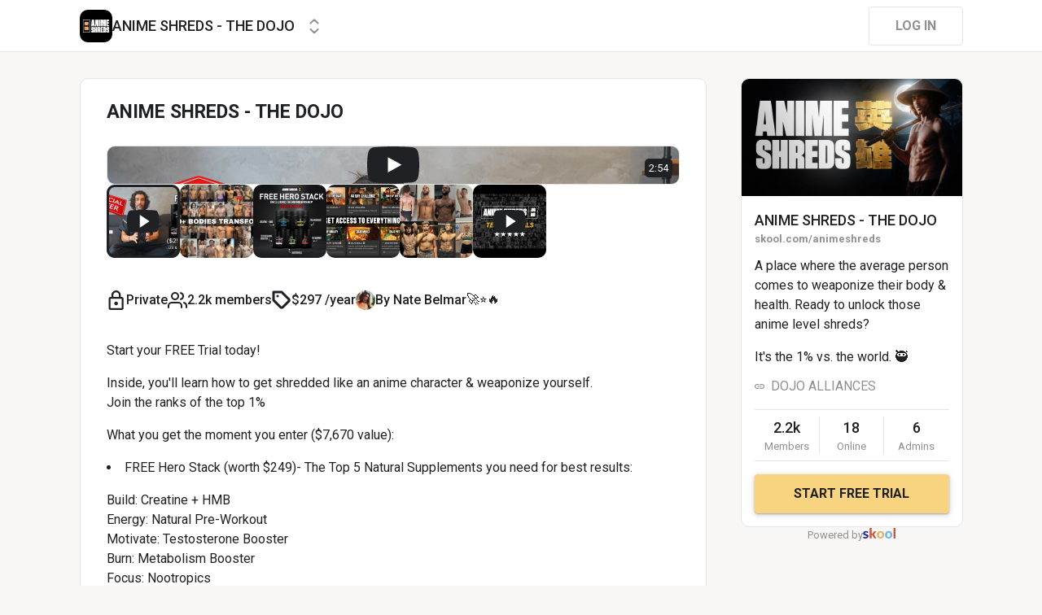

--- FILE ---
content_type: text/html; charset=utf-8
request_url: https://www.skool.com/animeshreds/about
body_size: 17022
content:
<!DOCTYPE html><html lang="en"><head><meta charSet="utf-8"/><title>ANIME SHREDS - THE DOJO</title><meta name="viewport" content="minimum-scale=1, maximum-scale=1, initial-scale=1, width=device-width, shrink-to-fit=no, user-scalable=no"/><meta name="title" content="ANIME SHREDS - THE DOJO"/><meta property="og:title" content="ANIME SHREDS - THE DOJO"/><meta name="description" content="A place where the average person comes to weaponize their body &amp; health. Ready to unlock those anime level shreds?   It&#x27;s the 1% vs. the world.  🥷"/><meta property="og:description" content="A place where the average person comes to weaponize their body &amp; health. Ready to unlock those anime level shreds?   It&#x27;s the 1% vs. the world.  🥷"/><meta property="og:image" content="https://assets.skool.com/f/d0f297220b9048849023c93e45d08414/11ddbcc0a85043fab080fe5ecb611860771d90b652f04143a4a3f91cd83e7d96-md.png"/><link rel="apple-touch-icon" href="https://assets.skool.com/f/d0f297220b9048849023c93e45d08414/7774a4881c844a40a651b56ee91bbcb70da093ad58e74dac9ffcc3b93bf6075f.jpg"/><link rel="icon" type="image/x-icon" href="https://assets.skool.com/skool/ed24268642ae417a9b8e3b9827cdd1fd.ico"/><script type="text/javascript" src="https://017ae153ccc5.edge.sdk.awswaf.com/017ae153ccc5/4aa4380fa03e/challenge.js" defer=""></script><link rel="icon" type="image/x-icon" href="https://assets.skool.com/skool/ed24268642ae417a9b8e3b9827cdd1fd.ico"/><meta name="next-head-count" content="12"/><link rel="stylesheet" data-href="https://fonts.googleapis.com/css?family=Roboto:300,400,500,700&amp;display=swap"/><link rel="stylesheet" data-href="https://fonts.googleapis.com/css?family=IBM+Plex+Sans:500,600&amp;display=swap"/><noscript data-n-css=""></noscript><script defer="" nomodule="" src="/_next/static/chunks/polyfills-42372ed130431b0a.js"></script><script src="/_next/static/chunks/webpack-d33a626e876c1e9a.js" defer=""></script><script src="/_next/static/chunks/framework-b0ec748c7a4c483a.js" defer=""></script><script src="/_next/static/chunks/main-474fe7d5e346f1d5.js" defer=""></script><script src="/_next/static/chunks/pages/_app-8b078a3882078177.js" defer=""></script><script src="/_next/static/chunks/37a763b4-6a6ff70e7db4e52d.js" defer=""></script><script src="/_next/static/chunks/bee240a3-a585743db7274c27.js" defer=""></script><script src="/_next/static/chunks/fc83e031-f4ce05bbf62dd5e0.js" defer=""></script><script src="/_next/static/chunks/520c8229-b6fc404b291f8d07.js" defer=""></script><script src="/_next/static/chunks/4280-31bb15d7066861f8.js" defer=""></script><script src="/_next/static/chunks/589-8384265678349191.js" defer=""></script><script src="/_next/static/chunks/581-986af8ce57426bc8.js" defer=""></script><script src="/_next/static/chunks/8544-8b0b7c3350939840.js" defer=""></script><script src="/_next/static/chunks/pages/%5Bgroup%5D/about-8b41a09b08cc8599.js" defer=""></script><script src="/_next/static/1769708605200/_buildManifest.js" defer=""></script><script src="/_next/static/1769708605200/_ssgManifest.js" defer=""></script><style data-styled="" data-styled-version="6.1.8">.druoXk{background:#FFFFFF;border:1px solid #E4E4E4;padding:16px;border-radius:10px;}/*!sc*/
data-styled.g1[id="styled__CardWrapper-sc-ppp3il-0"]{content:"druoXk,"}/*!sc*/
.eIZhYp{color:#2E6EF5;cursor:pointer;width:-webkit-fit-content;width:-moz-fit-content;width:fit-content;text-decoration-color:inherit;-webkit-text-decoration:none;text-decoration:none;font-family:'Roboto','Helvetica','Arial',sans-serif;font-weight:normal;font-style:normal;font-size:16px;line-height:1.5;}/*!sc*/
.eIZhYp:hover{-webkit-text-decoration:underline;text-decoration:underline;}/*!sc*/
data-styled.g2[id="styled__BasicTextLink-sc-1brgbbt-0"]{content:"eIZhYp,"}/*!sc*/
.fQYQam{color:inherit;text-decoration-color:inherit;-webkit-text-decoration:none;text-decoration:none;}/*!sc*/
.dfLBTX{color:inherit;text-decoration-color:inherit;-webkit-text-decoration:none;text-decoration:none;}/*!sc*/
.dfLBTX:hover{-webkit-text-decoration:underline;text-decoration:underline;}/*!sc*/
data-styled.g3[id="styled__ChildrenLink-sc-1brgbbt-1"]{content:"fQYQam,dfLBTX,"}/*!sc*/
.bAPjFs{box-sizing:border-box;height:40px;width:40px;display:-webkit-box;display:-webkit-flex;display:-ms-flexbox;display:flex;-webkit-align-items:center;-webkit-box-align:center;-ms-flex-align:center;align-items:center;-webkit-box-pack:center;-ms-flex-pack:center;-webkit-justify-content:center;justify-content:center;color:currentColor;}/*!sc*/
.bAPjFs >svg{height:100%;width:100%;}/*!sc*/
data-styled.g7[id="styled__IconWrapper-sc-zxv7pb-0"]{content:"bAPjFs,"}/*!sc*/
.fxXppW{border:none;display:-webkit-box;display:-webkit-flex;display:-ms-flexbox;display:flex;-webkit-align-items:center;-webkit-box-align:center;-ms-flex-align:center;align-items:center;-webkit-box-pack:center;-ms-flex-pack:center;-webkit-justify-content:center;justify-content:center;text-transform:uppercase;border-radius:4px;color:#202124;position:relative;overflow:hidden;gap:8px;-webkit-transition:background-color 100ms ease;transition:background-color 100ms ease;-webkit-tap-highlight-color:transparent;font-family:'Roboto','Helvetica','Arial',sans-serif;font-weight:bold;font-style:normal;font-size:16px;line-height:1.5;height:48px;padding:0px 32px;width:-webkit-fit-content;width:-moz-fit-content;width:fit-content;background-color:#FFFFFF;border:1px solid #E4E4E4;color:#909090;}/*!sc*/
.fxXppW:enabled{cursor:pointer;}/*!sc*/
.fxXppW:hover{color:#202124;}/*!sc*/
.cmEbuL{border:none;display:-webkit-box;display:-webkit-flex;display:-ms-flexbox;display:flex;-webkit-align-items:center;-webkit-box-align:center;-ms-flex-align:center;align-items:center;-webkit-box-pack:center;-ms-flex-pack:center;-webkit-justify-content:center;justify-content:center;text-transform:uppercase;border-radius:4px;color:#202124;position:relative;overflow:hidden;gap:8px;-webkit-transition:background-color 100ms ease;transition:background-color 100ms ease;-webkit-tap-highlight-color:transparent;font-family:'Roboto','Helvetica','Arial',sans-serif;font-weight:bold;font-style:normal;font-size:16px;line-height:1.5;height:48px;padding:0px 32px;width:-webkit-fit-content;width:-moz-fit-content;width:fit-content;background-color:#F8D481;color:#202124;box-shadow:0px 1px 2px rgba(60, 64, 67, 0.32),0px 2px 6px rgba(60, 64, 67, 0.15),0px 1px 8px rgba(0, 0, 0, 0.1);}/*!sc*/
.cmEbuL:enabled{cursor:pointer;}/*!sc*/
.cmEbuL:hover{background-color:#F1D07C;}/*!sc*/
data-styled.g9[id="styled__ButtonWrapper-sc-1crx28g-1"]{content:"fxXppW,cmEbuL,"}/*!sc*/
html{box-sizing:border-box;-webkit-font-smoothing:antialiased;-moz-osx-font-smoothing:grayscale;}/*!sc*/
*,*::before,*::after{box-sizing:inherit;}/*!sc*/
body{color:#202124;margin:0;font-size:0.875rem;font-family:"Roboto","Helvetica","Arial",sans-serif;font-weight:400;line-height:1.43;letter-spacing:0;background-color:#F8F7F5;}/*!sc*/
body::backdrop{background-color:#F8F7F5;}/*!sc*/
data-styled.g20[id="sc-global-cpHjxm1"]{content:"sc-global-cpHjxm1,"}/*!sc*/
.crIHbm{display:-webkit-box;display:-webkit-flex;display:-ms-flexbox;display:flex;-webkit-box-pack:justify;-webkit-justify-content:space-between;justify-content:space-between;}/*!sc*/
.ibmsai{display:-webkit-box;display:-webkit-flex;display:-ms-flexbox;display:flex;-webkit-align-items:center;-webkit-box-align:center;-ms-flex-align:center;align-items:center;gap:8px;}/*!sc*/
.fPOhhm{display:-webkit-box;display:-webkit-flex;display:-ms-flexbox;display:flex;gap:16px;height:100%;}/*!sc*/
.hChSku{display:-webkit-box;display:-webkit-flex;display:-ms-flexbox;display:flex;gap:16px;}/*!sc*/
.kxjOSJ{display:-webkit-box;display:-webkit-flex;display:-ms-flexbox;display:flex;}/*!sc*/
.eOmUvu{display:-webkit-box;display:-webkit-flex;display:-ms-flexbox;display:flex;-webkit-align-items:center;-webkit-box-align:center;-ms-flex-align:center;align-items:center;}/*!sc*/
.dNKAKT{display:-webkit-box;display:-webkit-flex;display:-ms-flexbox;display:flex;-webkit-box-pack:center;-ms-flex-pack:center;-webkit-justify-content:center;justify-content:center;-webkit-align-items:baseline;-webkit-box-align:baseline;-ms-flex-align:baseline;align-items:baseline;gap:6px;}/*!sc*/
data-styled.g34[id="styled__BoxWrapper-sc-esqoz3-0"]{content:"crIHbm,ibmsai,fPOhhm,hChSku,kxjOSJ,eOmUvu,dNKAKT,"}/*!sc*/
.duwkcK{-webkit-flex-direction:column;-ms-flex-direction:column;flex-direction:column;}/*!sc*/
data-styled.g35[id="Column-sc-1h1w9fe-0"]{content:"duwkcK,"}/*!sc*/
.iOFoTZ{color:#202124;font-family:'Roboto','Helvetica','Arial',sans-serif;font-weight:500;font-style:normal;font-size:16px;line-height:1.5;}/*!sc*/
.VmRdT{color:#202124;font-family:'Roboto','Helvetica','Arial',sans-serif;font-weight:500;font-style:normal;font-size:18px;line-height:1.5;}/*!sc*/
.kHjwY{color:#909090;font-family:'Roboto','Helvetica','Arial',sans-serif;font-weight:normal;font-style:normal;font-size:13px;line-height:1.5;}/*!sc*/
data-styled.g80[id="styled__TypographyWrapper-sc-70zmwu-0"]{content:"iOFoTZ,VmRdT,kHjwY,"}/*!sc*/
.kfVcuA{-webkit-flex-direction:row;-ms-flex-direction:row;flex-direction:row;}/*!sc*/
data-styled.g95[id="Row-sc-dwrxl6-0"]{content:"kfVcuA,"}/*!sc*/
.eqcLoO{display:-webkit-inline-box;display:-webkit-inline-flex;display:-ms-inline-flexbox;display:inline-flex;-webkit-align-items:center;-webkit-box-align:center;-ms-flex-align:center;align-items:center;}/*!sc*/
.eqcLoO >div:first-child{max-width:100%;}/*!sc*/
data-styled.g105[id="styled__UserNameWrapper-sc-24o0l3-0"]{content:"eqcLoO,"}/*!sc*/
.kXoxKY{color:#202124;display:block;white-space:nowrap;overflow:hidden;text-overflow:ellipsis;}/*!sc*/
.kXoxKY em{font-style:normal;background-color:#FAE3AC;color:#202124;}/*!sc*/
data-styled.g106[id="styled__UserNameText-sc-24o0l3-1"]{content:"kXoxKY,"}/*!sc*/
.hUHbck{min-width:0px;display:-webkit-box;display:-webkit-flex;display:-ms-flexbox;display:flex;-webkit-align-items:center;-webkit-box-align:center;-ms-flex-align:center;align-items:center;gap:4px;}/*!sc*/
.hUHbck >div:first-child{max-width:100%;overflow:hidden;}/*!sc*/
.hUHbck >div:first-child *{max-width:100%;}/*!sc*/
.hUHbck >div:not(:first-child){cursor:pointer;-webkit-transform:translateY(-1px);-moz-transform:translateY(-1px);-ms-transform:translateY(-1px);transform:translateY(-1px);}/*!sc*/
.hUHbck >div:not(:first-child):hover{-webkit-text-decoration:underline;text-decoration:underline;}/*!sc*/
data-styled.g107[id="styled__UserNameWithStatus-sc-24o0l3-2"]{content:"hUHbck,"}/*!sc*/
.dzuexh{width:24px;height:24px;position:relative;display:-webkit-box;display:-webkit-flex;display:-ms-flexbox;display:flex;-webkit-box-pack:center;-ms-flex-pack:center;-webkit-justify-content:center;justify-content:center;-webkit-align-items:center;-webkit-box-align:center;-ms-flex-align:center;align-items:center;overflow:hidden;-webkit-flex-shrink:0;-ms-flex-negative:0;flex-shrink:0;-webkit-user-select:none;-moz-user-select:none;-ms-user-select:none;user-select:none;border-radius:50%;}/*!sc*/
.dzuexh >img{color:transparent;width:100%;height:100%;object-fit:cover;text-align:center;}/*!sc*/
data-styled.g108[id="styled__AvatarWrapper-sc-1ruw40r-0"]{content:"dzuexh,"}/*!sc*/
.eUaiNW{position:relative;display:-webkit-box;display:-webkit-flex;display:-ms-flexbox;display:flex;-webkit-align-items:center;-webkit-box-align:center;-ms-flex-align:center;align-items:center;-webkit-box-pack:center;-ms-flex-pack:center;-webkit-justify-content:center;justify-content:center;height:24px;width:24px;}/*!sc*/
.eUaiNW >svg{overflow:visible;}/*!sc*/
data-styled.g109[id="styled__AvatarWrapper-sc-1o1lx2q-0"]{content:"eUaiNW,"}/*!sc*/
.JeZEb{word-break:break-word;color:#202124;font-family:'Roboto','Helvetica','Arial',sans-serif;font-weight:normal;font-style:normal;font-size:16px;line-height:1.5;}/*!sc*/
data-styled.g316[id="styled__Wrapper-sc-y5pp90-0"]{content:"JeZEb,"}/*!sc*/
.eHgPWw{margin:0;}/*!sc*/
.eHgPWw:last-child{margin-bottom:0;}/*!sc*/
.eHgPWw a{color:#2E6EF5;-webkit-text-decoration:none;text-decoration:none;}/*!sc*/
.eHgPWw a:hover{-webkit-text-decoration:underline;text-decoration:underline;}/*!sc*/
data-styled.g319[id="styled__Paragraph-sc-y5pp90-3"]{content:"eHgPWw,"}/*!sc*/
.jywEHS{height:16px;margin:0;}/*!sc*/
data-styled.g320[id="styled__EmptyParagraph-sc-y5pp90-4"]{content:"jywEHS,"}/*!sc*/
.caWwuW{margin:0;margin-block-start:0;margin-block-end:0;-webkit-margin-start:0;margin-inline-start:0;-webkit-margin-end:0;margin-inline-end:0;-webkit-padding-start:0;padding-inline-start:0;}/*!sc*/
.caWwuW:last-child{margin-bottom:0;}/*!sc*/
.caWwuW a{color:#2E6EF5;-webkit-text-decoration:none;text-decoration:none;}/*!sc*/
.caWwuW a:hover{-webkit-text-decoration:underline;text-decoration:underline;}/*!sc*/
.caWwuW li{list-style-position:inside;}/*!sc*/
data-styled.g322[id="styled__UnorderedList-sc-y5pp90-6"]{content:"caWwuW,"}/*!sc*/
.kNVRb{-webkit-box-pack:space-around;-ms-flex-pack:space-around;-webkit-justify-content:space-around;justify-content:space-around;border-width:1px 0px;border-color:#E4E4E4;border-style:solid;padding:8px 0px;}/*!sc*/
.kNVRb>*{-webkit-flex:1 1 0;-ms-flex:1 1 0;flex:1 1 0;}/*!sc*/
data-styled.g323[id="styled__StatsRow-sc-1ptbmdu-0"]{content:"kNVRb,"}/*!sc*/
.SjqTf{display:-webkit-box;display:-webkit-flex;display:-ms-flexbox;display:flex;-webkit-flex-direction:column;-ms-flex-direction:column;flex-direction:column;}/*!sc*/
data-styled.g324[id="styled__JoinGroupButtonWrapper-sc-f3r574-0"]{content:"SjqTf,"}/*!sc*/
.jORrEw{display:-webkit-box;display:-webkit-flex;display:-ms-flexbox;display:flex;-webkit-align-items:center;-webkit-box-align:center;-ms-flex-align:center;align-items:center;}/*!sc*/
data-styled.g330[id="styled__GroupLinkWrapper-sc-ls68c6-3"]{content:"jORrEw,"}/*!sc*/
.jPRvBd{font-family:'Roboto','Helvetica','Arial',sans-serif;font-weight:500;font-style:normal;font-size:18px;line-height:1.5;}/*!sc*/
data-styled.g331[id="styled__GroupNameWrapper-sc-ls68c6-4"]{content:"jPRvBd,"}/*!sc*/
.kKbKZz{color:#909090;cursor:pointer;font-family:'Roboto','Helvetica','Arial',sans-serif;font-weight:bold;font-style:normal;font-size:13px;line-height:1.5;white-space:nowrap;overflow:hidden;text-overflow:ellipsis;}/*!sc*/
data-styled.g333[id="styled__GroupUrl-sc-ls68c6-9"]{content:"kKbKZz,"}/*!sc*/
.inoBFJ{font-family:'Roboto','Helvetica','Arial',sans-serif;font-weight:500;font-style:normal;font-size:18px;line-height:1.5;}/*!sc*/
data-styled.g361[id="styled__GroupNameWrapper-sc-1kgd9zz-0"]{content:"inoBFJ,"}/*!sc*/
.blaZxQ{-webkit-background-size:cover!important;background-size:cover!important;border-radius:10px;color:#ffffff;display:-webkit-box;display:-webkit-flex;display:-ms-flexbox;display:flex;-webkit-align-items:center;-webkit-box-align:center;-ms-flex-align:center;align-items:center;-webkit-box-pack:center;-ms-flex-pack:center;-webkit-justify-content:center;justify-content:center;height:40px;width:40px;background:url(https://assets.skool.com/f/d0f297220b9048849023c93e45d08414/7774a4881c844a40a651b56ee91bbcb70da093ad58e74dac9ffcc3b93bf6075f.jpg);font-family:'Roboto','Helvetica','Arial',sans-serif;font-weight:500;font-style:normal;font-size:18px;line-height:1.5;}/*!sc*/
data-styled.g362[id="styled__GroupLogoWrapper-sc-1jx0ui5-0"]{content:"blaZxQ,"}/*!sc*/
.clPGTu{width:116px;padding:11px 24px;}/*!sc*/
data-styled.g400[id="styled__SignUpButtonDesktop-sc-1y5fz1y-0"]{content:"clPGTu,"}/*!sc*/
.cYcQvY{gap:8px;height:100%;}/*!sc*/
.cYcQvY a{display:-webkit-box;display:-webkit-flex;display:-ms-flexbox;display:flex;}/*!sc*/
data-styled.g492[id="styled__SwitcherContent-sc-zk3028-0"]{content:"cYcQvY,"}/*!sc*/
.fCHmQj{padding:4px 0px;border-radius:10px;cursor:pointer;-webkit-transition:background 150ms ease-in-out;transition:background 150ms ease-in-out;}/*!sc*/
data-styled.g495[id="styled__SwitcherHome-sc-zk3028-3"]{content:"fCHmQj,"}/*!sc*/
.hkeeNI >div>div:first-child{width:100%;height:100%;}/*!sc*/
.hkeeNI >div>div:first-child button{width:48px;height:48px;}/*!sc*/
.hkeeNI >div>div:first-child button svg{width:12px;height:20px;}/*!sc*/
data-styled.g496[id="styled__DropdownMenuWrapper-sc-zk3028-4"]{content:"hkeeNI,"}/*!sc*/
.jzkLGM >span{line-height:1.2;}/*!sc*/
data-styled.g497[id="styled__GroupNameWrapper-sc-zk3028-5"]{content:"jzkLGM,"}/*!sc*/
.foLFEL{position:fixed;left:0px;top:145px;z-index:1000;display:-webkit-box;display:-webkit-flex;display:-ms-flexbox;display:flex;-webkit-flex-direction:column;-ms-flex-direction:column;flex-direction:column;}/*!sc*/
.foLFEL >button{margin-left:16px;margin-top:16px;display:none;}/*!sc*/
.foLFEL:hover >button{display:-webkit-box;display:-webkit-flex;display:-ms-flexbox;display:flex;}/*!sc*/
@media (max-width:1200px){.foLFEL{display:none;}}/*!sc*/
data-styled.g499[id="styled__PinnedGroupSwitcherContainer-sc-10stisx-1"]{content:"foLFEL,"}/*!sc*/
.llFRgy{display:-webkit-box;display:-webkit-flex;display:-ms-flexbox;display:flex;-webkit-flex-direction:column;-ms-flex-direction:column;flex-direction:column;gap:16px;}/*!sc*/
data-styled.g501[id="styled__GroupsWrapper-sc-10stisx-3"]{content:"llFRgy,"}/*!sc*/
.cna-DVY{display:-webkit-box;display:-webkit-flex;display:-ms-flexbox;display:flex;-webkit-flex-direction:column;-ms-flex-direction:column;flex-direction:column;}/*!sc*/
data-styled.g502[id="styled__DesktopLayoutWrapper-sc-vae51c-0"]{content:"cna-DVY,"}/*!sc*/
.jitoAq{display:-webkit-box;display:-webkit-flex;display:-ms-flexbox;display:flex;-webkit-flex-direction:column;-ms-flex-direction:column;flex-direction:column;width:100%;height:100%;max-width:1085px;min-width:768px;position:relative;-webkit-box-pack:justify;-webkit-justify-content:space-between;justify-content:space-between;padding:8px 0px;}/*!sc*/
data-styled.g504[id="styled__NavContainer-sc-vae51c-2"]{content:"jitoAq,"}/*!sc*/
.bPHsRP{height:100%;width:100%;display:-webkit-box;display:-webkit-flex;display:-ms-flexbox;display:flex;-webkit-flex-direction:column;-ms-flex-direction:column;flex-direction:column;-webkit-align-items:center;-webkit-box-align:center;-ms-flex-align:center;align-items:center;padding:0px;}/*!sc*/
data-styled.g505[id="styled__DesktopLayoutRoot-sc-vae51c-3"]{content:"bPHsRP,"}/*!sc*/
.cViMdz{height:100%;width:100%;min-width:768px;max-width:1085px;}/*!sc*/
data-styled.g506[id="styled__ContentWrapper-sc-vae51c-4"]{content:"cViMdz,"}/*!sc*/
.fVvPkA{top:0px;width:100%;z-index:1100;display:-webkit-box;display:-webkit-flex;display:-ms-flexbox;display:flex;position:absolute;-webkit-align-items:center;-webkit-box-align:center;-ms-flex-align:center;align-items:center;-webkit-box-pack:center;-ms-flex-pack:center;-webkit-justify-content:center;justify-content:center;background:#FFFFFF;background-color:#FFFFFF;border-bottom:1px solid #E4E4E4;height:64px;}/*!sc*/
@media (max-width:975px){.fVvPkA{padding-left:8px;}}/*!sc*/
data-styled.g507[id="styled__LayoutNav-sc-vae51c-5"]{content:"fVvPkA,"}/*!sc*/
.dLZUMO{-webkit-flex:1;-ms-flex:1;flex:1;padding:0px 8px;}/*!sc*/
data-styled.g508[id="styled__LayoutNavCenter-sc-vae51c-6"]{content:"dLZUMO,"}/*!sc*/
.cPUDGL{display:-webkit-box;display:-webkit-flex;display:-ms-flexbox;display:flex;-webkit-box-pack:end;-ms-flex-pack:end;-webkit-justify-content:flex-end;justify-content:flex-end;}/*!sc*/
data-styled.g511[id="styled__NavButtonWrapper-sc-vae51c-9"]{content:"cPUDGL,"}/*!sc*/
.hdBDzG{display:-webkit-box;display:-webkit-flex;display:-ms-flexbox;display:flex;width:100%;}/*!sc*/
data-styled.g512[id="styled__MainNavContent-sc-vae51c-10"]{content:"hdBDzG,"}/*!sc*/
.hhIPnb{padding:0;overflow:hidden;}/*!sc*/
data-styled.g551[id="styled__AsideGroupCard-sc-1qg8wku-1"]{content:"hhIPnb,"}/*!sc*/
.cZTrbt{padding:16px;}/*!sc*/
data-styled.g552[id="styled__AsideGroupCardContent-sc-1qg8wku-2"]{content:"cZTrbt,"}/*!sc*/
.hJXOwk{display:block;height:144px;width:100%;object-fit:cover;position:relative;}/*!sc*/
data-styled.g553[id="styled__AsideGroupCardImage-sc-1qg8wku-3"]{content:"hJXOwk,"}/*!sc*/
.hNWlRV{height:144px;display:-webkit-box;display:-webkit-flex;display:-ms-flexbox;display:flex;-webkit-align-items:center;-webkit-box-align:center;-ms-flex-align:center;align-items:center;-webkit-box-pack:center;-ms-flex-pack:center;-webkit-justify-content:center;justify-content:center;-webkit-user-select:none;-moz-user-select:none;-ms-user-select:none;user-select:none;}/*!sc*/
data-styled.g556[id="styled__MediaContentWrapper-sc-1qg8wku-6"]{content:"hNWlRV,"}/*!sc*/
.dxtzCm{position:relative;overflow:hidden;}/*!sc*/
data-styled.g557[id="styled__AsideGroupCardWrapper-sc-1qg8wku-7"]{content:"dxtzCm,"}/*!sc*/
.dDSgZf{height:calc(100% - 96px);margin-top:96px;position:relative;display:-webkit-box;display:-webkit-flex;display:-ms-flexbox;display:flex;width:100%;-webkit-box-flex-wrap:nowrap;-webkit-flex-wrap:nowrap;-ms-flex-wrap:nowrap;flex-wrap:nowrap;-webkit-box-pack:start;-ms-flex-pack:start;-webkit-justify-content:flex-start;justify-content:flex-start;min-width:768px;max-width:1085px;}/*!sc*/
data-styled.g586[id="styled__AsideLayoutWrapper-sc-z7hf1f-0"]{content:"dDSgZf,"}/*!sc*/
.qcKKa{-webkit-flex:2 1 100%;-ms-flex:2 1 100%;flex:2 1 100%;min-width:471px;max-width:770px;}/*!sc*/
data-styled.g587[id="styled__BottomLeft-sc-z7hf1f-1"]{content:"qcKKa,"}/*!sc*/
.bsZKUk{-webkit-flex-shrink:1;-ms-flex-negative:1;flex-shrink:1;-webkit-box-flex:1;-webkit-flex-grow:1;-ms-flex-positive:1;flex-grow:1;min-width:24px;max-width:42px;-webkit-user-select:none;-moz-user-select:none;-ms-user-select:none;user-select:none;}/*!sc*/
data-styled.g588[id="styled__BottomGap-sc-z7hf1f-2"]{content:"bsZKUk,"}/*!sc*/
.bUUTmH{-webkit-flex-shrink:0;-ms-flex-negative:0;flex-shrink:0;-webkit-box-flex:0;-webkit-flex-grow:0;-ms-flex-positive:0;flex-grow:0;width:273px;position:relative;}/*!sc*/
data-styled.g589[id="styled__BottomRight-sc-z7hf1f-3"]{content:"bUUTmH,"}/*!sc*/
.gIssOT{display:-webkit-box;display:-webkit-flex;display:-ms-flexbox;display:flex;-webkit-flex-direction:column;-ms-flex-direction:column;flex-direction:column;margin-bottom:32px;gap:24px;}/*!sc*/
data-styled.g590[id="styled__BottomLeftContentWrapper-sc-z7hf1f-4"]{content:"gIssOT,"}/*!sc*/
@-webkit-keyframes bg-fade-out-comment{0%{background-color:#FDF1D5;}40%{background-color:#FDF1D5;}100%{background-color:#F8F7F5;}}/*!sc*/
@keyframes bg-fade-out-comment{0%{background-color:#FDF1D5;}40%{background-color:#FDF1D5;}100%{background-color:#F8F7F5;}}/*!sc*/
@-webkit-keyframes bg-fade-out{0%{background-color:#FDF1D5;}40%{background-color:#FDF1D5;}100%{background-color:inherit;}}/*!sc*/
@keyframes bg-fade-out{0%{background-color:#FDF1D5;}40%{background-color:#FDF1D5;}100%{background-color:inherit;}}/*!sc*/
.skool-editor{font-family:"Roboto","Helvetica","Arial",sans-serif;font-size:16px;line-height:24px;color:#202124;}/*!sc*/
.skool-editor:focus{outline:none;}/*!sc*/
.skool-editor p{margin:0;}/*!sc*/
.skool-editor ul,.skool-editor ol{margin:0;margin-block-start:0;margin-block-end:0;padding-left:0;list-style-position:inside;}/*!sc*/
.skool-editor ul p,.skool-editor ol p{font-family:"Roboto","Helvetica","Arial",sans-serif;font-size:16px;line-height:24px;color:#202124;display:inline;}/*!sc*/
.skool-editor ul li p br:first-child,.skool-editor ol li p br:first-child{font-family:"Roboto","Helvetica","Arial",sans-serif;font-size:16px;line-height:21px;}/*!sc*/
.skool-editor .user-mention{color:#2E6EF5;background-color:#e5f3f7;}/*!sc*/
.skool-editor .user-mention.ProseMirror-selectednode{color:#2E6EF5;background-color:#c6e3ec;}/*!sc*/
.skool-editor .course-reference{color:#2E6EF5;background-color:#e5f3f7;}/*!sc*/
.skool-editor .course-reference.ProseMirror-selectednode{color:#2E6EF5;background-color:#c6e3ec;}/*!sc*/
.skool-editor a.link{color:#2E6EF5;-webkit-text-decoration:none;text-decoration:none;}/*!sc*/
.skool-editor a.link:hover{color:#2E6EF5;-webkit-text-decoration:underline;text-decoration:underline;}/*!sc*/
.skool-editor-suggestion-list{padding:16px 0;z-index:2;-webkit-transition:all 0.25s cubic-bezier(0.3,1.2,0.2,1) 0s;transition:all 0.25s cubic-bezier(0.3,1.2,0.2,1) 0s;position:relative;border-radius:10px;border:1px solid #E4E4E4;background:#FFFFFF;overflow:hidden;display:-webkit-box;display:-webkit-flex;display:-ms-flexbox;display:flex;-webkit-flex-direction:column;-ms-flex-direction:column;flex-direction:column;box-shadow:0px 1px 2px rgba(60, 64, 67, 0.32),0px 2px 6px rgba(60, 64, 67, 0.15),0px 1px 8px rgba(0, 0, 0, 0.1);}/*!sc*/
.skool-editor p.is-editor-empty:first-child::before{content:attr(data-placeholder);float:left;color:#909090;pointer-events:none;height:0;}/*!sc*/
.skool-editor2{font-family:'Roboto','Helvetica','Arial',sans-serif;font-weight:normal;font-style:normal;font-size:16px;line-height:1.5;color:#202124;overflow-x:hidden;overflow-y:hidden;padding:0;width:100%;}/*!sc*/
.skool-editor2:focus{outline:none;}/*!sc*/
.skool-editor2 p{font-family:'Roboto','Helvetica','Arial',sans-serif;font-weight:normal;font-style:normal;font-size:16px;line-height:1.5;margin-block-start:1em;margin-block-end:1em;}/*!sc*/
.skool-editor2 h1{font-family:'Roboto','Helvetica','Arial',sans-serif;font-weight:bold;font-style:normal;font-size:23px;line-height:1.5;}/*!sc*/
.skool-editor2 h1:first-child{margin-top:0;}/*!sc*/
.skool-editor2 h2{font-family:'Roboto','Helvetica','Arial',sans-serif;font-weight:bold;font-style:normal;font-size:20px;line-height:1.5;}/*!sc*/
.skool-editor2 h2:first-child{margin-top:0;}/*!sc*/
.skool-editor2 h3{font-family:'Roboto','Helvetica','Arial',sans-serif;font-weight:500;font-style:normal;font-size:20px;line-height:1.5;}/*!sc*/
.skool-editor2 h3:first-child{margin-top:0;}/*!sc*/
.skool-editor2 h4{font-family:'Roboto','Helvetica','Arial',sans-serif;font-weight:500;font-style:normal;font-size:18px;line-height:1.5;}/*!sc*/
.skool-editor2 h4:first-child{margin-top:0;}/*!sc*/
.skool-editor2 a.link{color:#2E6EF5;-webkit-text-decoration:none;text-decoration:none;}/*!sc*/
.skool-editor2 a.link:hover{color:#2E6EF5;-webkit-text-decoration:underline;text-decoration:underline;}/*!sc*/
.skool-editor2 p.is-editor-empty:first-child::before{content:attr(data-placeholder);float:left;color:#909090;pointer-events:none;height:0;}/*!sc*/
.skool-editor2 img{max-width:100%;border-radius:4px;}/*!sc*/
.skool-editor2[contenteditable=true]:focus-within div.ProseMirror-selectednode img{outline:3px solid #2E6EF5;padding:0;}/*!sc*/
.skool-editor2 blockquote{background-color:#F8F7F5;margin:16px 8px;}/*!sc*/
.skool-editor2 blockquote p{border-left:3px solid #202124;padding:0.5em 16px;margin-block:0;}/*!sc*/
.skool-editor2 blockquote p:last-child{padding-top:0.5em;padding-bottom:1.0em;}/*!sc*/
.skool-editor2 blockquote p:first-child{padding-top:1.0em;padding-bottom:0.5em;}/*!sc*/
.skool-editor2 hr{margin:8px;}/*!sc*/
.skool-editor2 pre{background-color:#F8F7F5;display:block;padding:16px;border-radius:5px;overflow:auto;}/*!sc*/
.skool-editor2 pre code{color:inherit;background:none;display:inline;font-size:85%;padding:0;}/*!sc*/
.skool-editor2 code{color:inherit;display:inline;background-color:#F8F7F5;border-radius:3px;padding:0.2em 0.4em;font-family:SFMono-Regular,Menlo,Consolas,"PT Mono","Liberation Mono",Courier,monospace;font-size:85%;}/*!sc*/
.ProseMirror pre{white-space:pre!important;}/*!sc*/
.skool-editor2 ul,.skool-editor2 ol{-webkit-padding-start:2em;padding-inline-start:2em;}/*!sc*/
.EmojiPickerReact:not(.epr-dark-theme){--epr-highlight-color:var(--epr-search-input-bg-color);}/*!sc*/
#__next .leaflet-container{background:#FCF7E3;}/*!sc*/
#__next .leaflet-popup-content{min-width:428px;min-height:293px;display:-webkit-box;display:-webkit-flex;display:-ms-flexbox;display:flex;-webkit-flex-direction:column;-ms-flex-direction:column;flex-direction:column;margin:8px;}/*!sc*/
#__next .leaflet-popup-content>*{-webkit-flex:1;-ms-flex:1;flex:1;}/*!sc*/
#__next .leaflet-popup-content svg{z-index:0;}/*!sc*/
#__next .leaflet-popup-content a{color:#202124;}/*!sc*/
#__next .leaflet-popup-content-wrapper{background-color:#FFFFFF!important;box-shadow:0px 1px 2px rgba(60, 64, 67, 0.32),0px 2px 6px rgba(60, 64, 67, 0.15),0px 1px 8px rgba(0, 0, 0, 0.1);}/*!sc*/
#__next .leaflet-popup-tip-container{display:none;}/*!sc*/
#__next .leaflet-fade-anim .leaflet-popup{-webkit-transition:none;transition:none;}/*!sc*/
#__next .leaflet-marker-icon{-webkit-touch-callout:none;}/*!sc*/
#__next .marker-cluster{-webkit-background-clip:padding-box;background-clip:padding-box;border-radius:20px;background-color:#202124;}/*!sc*/
#__next .marker-cluster-expanded{opacity:0.4;}/*!sc*/
#__next .marker-cluster div{width:30px;height:30px;margin-left:5px;margin-top:5px;text-align:center;border-radius:15px;font:12px "Helvetica Neue",Arial,Helvetica,sans-serif;background-color:#202124;}/*!sc*/
#__next .marker-cluster span{color:white;font-family:'Roboto','Helvetica','Arial',sans-serif;font-weight:bold;font-style:normal;font-size:13px;line-height:1.5;line-height:30px;}/*!sc*/
#__next .leaflet-control-attribution{display:none;}/*!sc*/
#__next .maplibregl-control-container{display:none;}/*!sc*/
:root{-webkit-print-color-scheme:normal;color-scheme:normal;}/*!sc*/
@-webkit-keyframes slideInFromTop{from{-webkit-transform:translate(-50%,-100%);-moz-transform:translate(-50%,-100%);-ms-transform:translate(-50%,-100%);transform:translate(-50%,-100%);}to{-webkit-transform:translate(-50%,0);-moz-transform:translate(-50%,0);-ms-transform:translate(-50%,0);transform:translate(-50%,0);}}/*!sc*/
@keyframes slideInFromTop{from{-webkit-transform:translate(-50%,-100%);-moz-transform:translate(-50%,-100%);-ms-transform:translate(-50%,-100%);transform:translate(-50%,-100%);}to{-webkit-transform:translate(-50%,0);-moz-transform:translate(-50%,0);-ms-transform:translate(-50%,0);transform:translate(-50%,0);}}/*!sc*/
data-styled.g983[id="sc-global-dTzISr1"]{content:"sc-global-dTzISr1,"}/*!sc*/
.drlzGQ{display:-webkit-box;display:-webkit-flex;display:-ms-flexbox;display:flex;-webkit-flex-direction:column;-ms-flex-direction:column;flex-direction:column;gap:8px;}/*!sc*/
data-styled.g1257[id="styled__MediaViewerWrapper-sc-dhi3r4-0"]{content:"drlzGQ,"}/*!sc*/
.hZMbTO{display:-webkit-box;display:-webkit-flex;display:-ms-flexbox;display:flex;gap:8px;}/*!sc*/
data-styled.g1259[id="styled__MediaViewerThumbnails-sc-dhi3r4-2"]{content:"hZMbTO,"}/*!sc*/
.jnpfEV{position:relative;height:90px;width:90px;border-radius:10px;-webkit-background-size:cover;background-size:cover;-webkit-background-position:center;background-position:center;cursor:pointer;border:none;-webkit-flex-shrink:0;-ms-flex-negative:0;flex-shrink:0;background-image:url(https://assets.skool.com/f/d0f297220b9048849023c93e45d08414/11ddbcc0a85043fab080fe5ecb611860771d90b652f04143a4a3f91cd83e7d96-sm.png);}/*!sc*/
.jnpfEV:hover .styled__DeleteMediaButton-sc-dhi3r4-3{display:-webkit-box;display:-webkit-flex;display:-ms-flexbox;display:flex;}/*!sc*/
.jiwnHJ{position:relative;height:90px;width:90px;border-radius:10px;-webkit-background-size:cover;background-size:cover;-webkit-background-position:center;background-position:center;cursor:pointer;border:none;-webkit-flex-shrink:0;-ms-flex-negative:0;flex-shrink:0;background-image:url(https://assets.skool.com/f/d0f297220b9048849023c93e45d08414/76a24fcfbbed482ba19eecaa6218f9482906a45e32d049fca3a96cf2a3084a77-sm.jpg);}/*!sc*/
.jiwnHJ:hover .styled__DeleteMediaButton-sc-dhi3r4-3{display:-webkit-box;display:-webkit-flex;display:-ms-flexbox;display:flex;}/*!sc*/
.iClXoc{position:relative;height:90px;width:90px;border-radius:10px;-webkit-background-size:cover;background-size:cover;-webkit-background-position:center;background-position:center;cursor:pointer;border:none;-webkit-flex-shrink:0;-ms-flex-negative:0;flex-shrink:0;background-image:url(https://assets.skool.com/f/d0f297220b9048849023c93e45d08414/a0cdee954f75423ba0b2c4d6e09de9fd374d324be92546c2aea47a5b6d5fe21c-sm.jpg);}/*!sc*/
.iClXoc:hover .styled__DeleteMediaButton-sc-dhi3r4-3{display:-webkit-box;display:-webkit-flex;display:-ms-flexbox;display:flex;}/*!sc*/
.bVpqwR{position:relative;height:90px;width:90px;border-radius:10px;-webkit-background-size:cover;background-size:cover;-webkit-background-position:center;background-position:center;cursor:pointer;border:none;-webkit-flex-shrink:0;-ms-flex-negative:0;flex-shrink:0;background-image:url(https://assets.skool.com/f/d0f297220b9048849023c93e45d08414/765e80718d484f18b943ed0aca33c61d0a625e1ce6da47199da18a627b92d1e3-sm.png);}/*!sc*/
.bVpqwR:hover .styled__DeleteMediaButton-sc-dhi3r4-3{display:-webkit-box;display:-webkit-flex;display:-ms-flexbox;display:flex;}/*!sc*/
data-styled.g1261[id="styled__MediaViewerThumbnail-sc-dhi3r4-4"]{content:"jnpfEV,jiwnHJ,iClXoc,bVpqwR,"}/*!sc*/
.gkwsQs{position:relative;height:90px;width:90px;border-radius:10px;-webkit-background-size:cover;background-size:cover;-webkit-background-position:center;background-position:center;cursor:pointer;border:none;-webkit-flex-shrink:0;-ms-flex-negative:0;flex-shrink:0;display:-webkit-box;display:-webkit-flex;display:-ms-flexbox;display:flex;-webkit-box-pack:center;-ms-flex-pack:center;-webkit-justify-content:center;justify-content:center;-webkit-align-items:center;-webkit-box-align:center;-ms-flex-align:center;align-items:center;color:#202124;background-image:url(https://image.video.skool.com/DsvyKQZA4wAfW8QY4diepFlWo02B2p02axE1IMYgEP02fI/thumbnail.png?token=eyJhbGciOiJSUzI1NiIsInR5cCI6IkpXVCJ9.[base64].[base64]);}/*!sc*/
.gkwsQs:hover .styled__DeleteMediaButton-sc-dhi3r4-3{display:-webkit-box;display:-webkit-flex;display:-ms-flexbox;display:flex;}/*!sc*/
.gkwsQs:after{content:"";position:absolute;top:0px;left:0px;border:3px solid #202124;height:100%;width:100%;border-radius:10px;pointer-events:none;box-sizing:border-box;}/*!sc*/
.jLykgP{position:relative;height:90px;width:90px;border-radius:10px;-webkit-background-size:cover;background-size:cover;-webkit-background-position:center;background-position:center;cursor:pointer;border:none;-webkit-flex-shrink:0;-ms-flex-negative:0;flex-shrink:0;display:-webkit-box;display:-webkit-flex;display:-ms-flexbox;display:flex;-webkit-box-pack:center;-ms-flex-pack:center;-webkit-justify-content:center;justify-content:center;-webkit-align-items:center;-webkit-box-align:center;-ms-flex-align:center;align-items:center;color:#202124;background-image:url(https://i.ytimg.com/vi/LGBAFsEE2v8/hqdefault.jpg);}/*!sc*/
.jLykgP:hover .styled__DeleteMediaButton-sc-dhi3r4-3{display:-webkit-box;display:-webkit-flex;display:-ms-flexbox;display:flex;}/*!sc*/
data-styled.g1263[id="styled__MediaViewerVideoThumbnail-sc-dhi3r4-6"]{content:"gkwsQs,jLykgP,"}/*!sc*/
.ebXnJm{overflow:scroll;scrollbar-width:none;}/*!sc*/
.ebXnJm::-webkit-scrollbar{display:none;}/*!sc*/
data-styled.g1264[id="styled__MediaViewerThumbnailsScroll-sc-dhi3r4-7"]{content:"ebXnJm,"}/*!sc*/
.kMComU{padding:14px;border-radius:10px;white-space:pre-wrap;font-family:'Roboto','Helvetica','Arial',sans-serif;font-weight:normal;font-style:normal;font-size:16px;line-height:1.5;}/*!sc*/
.kMComU >a{color:#2E6EF5;cursor:pointer;-webkit-text-decoration:none;text-decoration:none;font-family:'Roboto','Helvetica','Arial',sans-serif;font-weight:normal;font-style:normal;font-size:16px;line-height:1.5;}/*!sc*/
.kMComU >a:hover{-webkit-text-decoration:underline;text-decoration:underline;text-decoration-color:inherit;}/*!sc*/
data-styled.g1269[id="styled__AboutDescriptionWrapper-sc-176lrb-0"]{content:"kMComU,"}/*!sc*/
.cTPKWS{width:-webkit-fit-content;width:-moz-fit-content;width:fit-content;}/*!sc*/
data-styled.g1271[id="styled__TooltipWrapper-sc-q6lkdr-0"]{content:"cTPKWS,"}/*!sc*/
.kMcNPV{width:-webkit-fit-content;width:-moz-fit-content;width:fit-content;max-width:100%;cursor:pointer;height:40px;}/*!sc*/
data-styled.g1298[id="styled__DropdownWrapper-sc-1c1jt59-0"]{content:"kMcNPV,"}/*!sc*/
.keuoNm{max-width:100%;height:48px;width:48px;padding:12px;border:1px solid #E4E4E4;display:-webkit-box;display:-webkit-flex;display:-ms-flexbox;display:flex;-webkit-align-items:center;-webkit-box-align:center;-ms-flex-align:center;align-items:center;background:#FFFFFF;color:#909090;border-radius:4px;cursor:pointer;width:40px;height:40px;background:transparent;border:none;border-radius:50%;padding:10px;}/*!sc*/
.keuoNm:hover{background:#E4E4E4;color:#202124;}/*!sc*/
.keuoNm:focus{background:#E4E4E4;color:#202124;}/*!sc*/
data-styled.g1307[id="styled__DropdownButton-sc-1c1jt59-9"]{content:"keuoNm,"}/*!sc*/
.hfAWnD{height:100%;width:100%;-webkit-background-size:cover;background-size:cover;display:-webkit-box;display:-webkit-flex;display:-ms-flexbox;display:flex;-webkit-align-items:center;-webkit-box-align:center;-ms-flex-align:center;align-items:center;-webkit-box-pack:center;-ms-flex-pack:center;-webkit-justify-content:center;justify-content:center;}/*!sc*/
data-styled.g1375[id="styled__ThumbnailImage-sc-sowqts-2"]{content:"hfAWnD,"}/*!sc*/
.czXaik{position:absolute;right:8px;bottom:8px;background-color:#202124;color:#ffffff;border-radius:5px;padding:2px 5px;font-family:'Roboto','Helvetica','Arial',sans-serif;font-weight:normal;font-style:normal;font-size:13px;line-height:1.5;}/*!sc*/
data-styled.g1380[id="styled__VideoDuration-sc-sowqts-7"]{content:"czXaik,"}/*!sc*/
.lnlCJh{height:210px;width:370px;background:#E4E4E4;border-radius:10px;display:-webkit-box;display:-webkit-flex;display:-ms-flexbox;display:flex;-webkit-align-items:center;-webkit-box-align:center;-ms-flex-align:center;align-items:center;-webkit-box-pack:center;-ms-flex-pack:center;-webkit-justify-content:center;justify-content:center;position:relative;overflow:hidden;border:1px solid #E4E4E4;cursor:-webkit-zoom-in;cursor:zoom-in;font-family:'Roboto','Helvetica','Arial',sans-serif;font-weight:normal;font-style:normal;font-size:16px;line-height:1.5;}/*!sc*/
data-styled.g1381[id="styled__MuxThumbnailWrapper-sc-sowqts-8"]{content:"lnlCJh,"}/*!sc*/
.izgNa{cursor:pointer;}/*!sc*/
data-styled.g1384[id="styled__MuxThumbnailWrapper-sc-thpak-1"]{content:"izgNa,"}/*!sc*/
.gtGqFu{border-radius:10px;padding:24px 18px 20px 18px;border:1px solid #E4E4E4;background:#FFFFFF;display:-webkit-box;display:-webkit-flex;display:-ms-flexbox;display:flex;-webkit-flex-direction:column;-ms-flex-direction:column;flex-direction:column;}/*!sc*/
data-styled.g1558[id="styled__AboutWrapper-sc-ahd4cu-0"]{content:"gtGqFu,"}/*!sc*/
.hENLJR{margin-bottom:24px;font-family:'Roboto','Helvetica','Arial',sans-serif;font-weight:bold;font-style:normal;font-size:23px;line-height:1.5;}/*!sc*/
data-styled.g1559[id="styled__GroupTitle-sc-ahd4cu-1"]{content:"hENLJR,"}/*!sc*/
.bOkPUw{padding:0px 14px;}/*!sc*/
data-styled.g1560[id="styled__AboutTop-sc-ahd4cu-2"]{content:"bOkPUw,"}/*!sc*/
.hRVbgi{display:-webkit-box;display:-webkit-flex;display:-ms-flexbox;display:flex;-webkit-box-pack:justify;-webkit-justify-content:space-between;justify-content:space-between;-webkit-align-items:baseline;-webkit-box-align:baseline;-ms-flex-align:baseline;align-items:baseline;}/*!sc*/
data-styled.g1561[id="styled__GroupHeader-sc-ahd4cu-3"]{content:"hRVbgi,"}/*!sc*/
.fcbghn{display:-webkit-box;display:-webkit-flex;display:-ms-flexbox;display:flex;gap:40px;margin-bottom:24px;margin-top:40px;white-space:nowrap;overflow:hidden;text-overflow:ellipsis;}/*!sc*/
data-styled.g1563[id="styled__GroupInfo-sc-ahd4cu-5"]{content:"fcbghn,"}/*!sc*/
.LInpE{display:-webkit-box;display:-webkit-flex;display:-ms-flexbox;display:flex;gap:4px;white-space:nowrap;overflow:hidden;text-overflow:ellipsis;}/*!sc*/
data-styled.g1564[id="styled__UserNameWrapper-sc-ahd4cu-6"]{content:"LInpE,"}/*!sc*/
.ibKSrH{display:-webkit-box;display:-webkit-flex;display:-ms-flexbox;display:flex;-webkit-align-items:center;-webkit-box-align:center;-ms-flex-align:center;align-items:center;gap:8px;font-family:'Roboto','Helvetica','Arial',sans-serif;font-weight:500;font-style:normal;font-size:16px;line-height:1.5;}/*!sc*/
.ibKSrH >div:first-child{height:24px;width:24px;}/*!sc*/
.ibKSrH >span{display:-webkit-box;display:-webkit-flex;display:-ms-flexbox;display:flex;gap:4px;}/*!sc*/
data-styled.g1565[id="styled__InfoItem-sc-ahd4cu-7"]{content:"ibKSrH,"}/*!sc*/
.kGpVJu{color:#909090;font-family:'Roboto','Helvetica','Arial',sans-serif;font-weight:normal;font-style:normal;font-size:14px;line-height:1.5;}/*!sc*/
data-styled.g1567[id="styled__PrivacyLink-sc-ahd4cu-10"]{content:"kGpVJu,"}/*!sc*/
.ciWZfc{margin-top:8px;display:-webkit-box;display:-webkit-flex;display:-ms-flexbox;display:flex;gap:32px;}/*!sc*/
data-styled.g1568[id="styled__BottomLinks-sc-ahd4cu-11"]{content:"ciWZfc,"}/*!sc*/
</style><link rel="stylesheet" href="https://fonts.googleapis.com/css?family=Roboto:300,400,500,700&display=swap"/><link rel="stylesheet" href="https://fonts.googleapis.com/css?family=IBM+Plex+Sans:500,600&display=swap"/></head><body><div id="__next"><div class="styled__DesktopLayoutWrapper-sc-vae51c-0 cna-DVY"><div class="styled__DesktopLayoutRoot-sc-vae51c-3 bPHsRP"><div style="position:fixed" class="styled__LayoutNav-sc-vae51c-5 fVvPkA"><div class="styled__NavContainer-sc-vae51c-2 jitoAq"><div class="styled__MainNavContent-sc-vae51c-10 hdBDzG"><div style="height:100%"><div class="styled__BoxWrapper-sc-esqoz3-0 crIHbm styled__SwitcherContent-sc-zk3028-0 cYcQvY"><a href="/animeshreds" class="styled__ChildrenLink-sc-1brgbbt-1 fQYQam"><div class="styled__SwitcherHome-sc-zk3028-3 fCHmQj"><div class="styled__BoxWrapper-sc-esqoz3-0 ibmsai Row-sc-dwrxl6-0 kfVcuA"><div class="styled__GroupLogoWrapper-sc-1jx0ui5-0 blaZxQ"></div><div class="styled__GroupNameWrapper-sc-zk3028-5 jzkLGM"><span class="styled__GroupNameWrapper-sc-1kgd9zz-0 inoBFJ">ANIME SHREDS - THE DOJO</span></div></div></div></a><div class="styled__DropdownMenuWrapper-sc-zk3028-4 hkeeNI"><div><div class="styled__DropdownWrapper-sc-1c1jt59-0 kMcNPV"><div class="styled__TooltipWrapper-sc-q6lkdr-0 cTPKWS"><button type="button" class="styled__DropdownButton-sc-1c1jt59-9 keuoNm"><div style="padding:2px" class="styled__IconWrapper-sc-zxv7pb-0 bAPjFs"><svg viewBox="0 0 12 20" fill="currentColor" xmlns="http://www.w3.org/2000/svg"><path d="M0.702509 13.2926C1.09284 12.8995 1.72829 12.8984 2.12 13.2901L4.58579 15.7559C5.36684 16.5369 6.63316 16.5369 7.41421 15.7559L9.88 13.2901C10.2717 12.8984 10.9072 12.8995 11.2975 13.2926C11.6859 13.6837 11.6848 14.3153 11.295 14.7051L7.41421 18.5859C6.63317 19.3669 5.36684 19.3669 4.58579 18.5859L0.705005 14.7051C0.315239 14.3153 0.314123 13.6837 0.702509 13.2926Z" fill="currentColor"></path><path d="M11.2975 7.28749C10.9072 7.68059 10.2717 7.68171 9.88 7.28999L7.41421 4.82421C6.63316 4.04316 5.36684 4.04316 4.58579 4.82421L2.12 7.28999C1.72829 7.68171 1.09284 7.68059 0.702509 7.28749C0.314123 6.89635 0.315239 6.26476 0.705005 5.87499L4.58579 1.99421C5.36683 1.21316 6.63316 1.21316 7.41421 1.99421L11.295 5.87499C11.6848 6.26476 11.6859 6.89635 11.2975 7.28749Z" fill="currentColor"></path></svg></div></button></div></div></div></div></div></div><div class="styled__LayoutNavCenter-sc-vae51c-6 dLZUMO"><div></div></div><div><div class="styled__NavButtonWrapper-sc-vae51c-9 cPUDGL"><button type="button" class="styled__ButtonWrapper-sc-1crx28g-1 fxXppW styled__SignUpButtonDesktop-sc-1y5fz1y-0 clPGTu"><span>Log In</span></button></div></div></div></div></div><div class="styled__ContentWrapper-sc-vae51c-4 cViMdz"><div class="styled__AsideLayoutWrapper-sc-z7hf1f-0 dDSgZf"><div class="styled__BottomLeft-sc-z7hf1f-1 qcKKa"><div class="styled__BottomLeftContentWrapper-sc-z7hf1f-4 gIssOT"><div class="styled__AboutWrapper-sc-ahd4cu-0 gtGqFu"><div class="styled__AboutTop-sc-ahd4cu-2 bOkPUw"><div class="styled__GroupHeader-sc-ahd4cu-3 hRVbgi"><div class="styled__GroupTitle-sc-ahd4cu-1 hENLJR">ANIME SHREDS - THE DOJO</div></div><div class="styled__MediaViewerWrapper-sc-dhi3r4-0 drlzGQ"><div style="width:100%;height:auto;aspect-ratio:16/9" class="styled__MuxThumbnailWrapper-sc-sowqts-8 lnlCJh styled__MuxThumbnailWrapper-sc-thpak-1 izgNa"><div style="background-image:url(&quot;https://image.video.skool.com/DsvyKQZA4wAfW8QY4diepFlWo02B2p02axE1IMYgEP02fI/thumbnail.png?token=eyJhbGciOiJSUzI1NiIsInR5cCI6IkpXVCJ9.[base64].[base64]&quot;)" class="styled__ThumbnailImage-sc-sowqts-2 hfAWnD"><div class="styled__VideoDuration-sc-sowqts-7 czXaik">2:54</div><div style="padding:0;display:flex;align-items:center;justify-content:center;width:64px;height:46px"><svg width="64" height="46" version="1.1" viewBox="0 0 64 46" fill="#202124"><path d="M62.6071 7.28471C61.8729 4.52706 60.2635 2.19294 57.5059 1.45882C52.5082 0.122353 32 0 32 0C32 0 11.4918 0.122353 6.49412 1.45882C3.73647 2.19294 2.13647 4.52706 1.39294 7.28471C0.0564706 12.2824 0 22.5882 0 22.5882C0 22.5882 0.0564706 32.8941 1.39294 37.8918C2.12706 40.6494 3.73647 42.9835 6.49412 43.7176C11.4918 45.0541 32 45.1765 32 45.1765C32 45.1765 52.5082 45.0541 57.5059 43.7176C60.2635 42.9835 61.8729 40.6494 62.6071 37.8918C63.9435 32.8941 64 22.5882 64 22.5882C64 22.5882 63.9435 12.2824 62.6071 7.28471Z" fill-opacity="1" fill="#202124"></path><path d="M42.3533 22.5883L25.4121 13.1765V32" fill="#FFFFFF"></path></svg></div></div></div><div class="styled__MediaViewerThumbnailsScroll-sc-dhi3r4-7 ebXnJm"><div class="styled__MediaViewerThumbnails-sc-dhi3r4-2 hZMbTO"><div class="styled__MediaViewerVideoThumbnail-sc-dhi3r4-6 gkwsQs"><div class="styled__IconWrapper-sc-zxv7pb-0 bAPjFs"><svg viewBox="0 0 33 23" fill="currentColor" xmlns="http://www.w3.org/2000/svg"><rect x="3.37646" y="3.62793" width="21.9356" height="14.7857" fill="#FFFFFF"></rect><path d="M13.0333 17.9688V5.03125L22.8083 11.5L13.0333 17.9688ZM29.325 0.575C28.3475 0.2875 22.3196 0 16.2917 0C10.2637 0 4.23583 0.273125 3.25833 0.54625C0.716833 1.29375 0 6.325 0 11.5C0 16.6606 0.716833 21.7063 3.25833 22.4394C4.23583 22.7269 10.2637 23 16.2917 23C22.3196 23 28.3475 22.7269 29.325 22.4394C31.8665 21.7063 32.5833 16.6606 32.5833 11.5C32.5833 6.325 31.8665 1.30813 29.325 0.575Z" fill="#202124"></path></svg></div></div><div class="styled__MediaViewerThumbnail-sc-dhi3r4-4 jnpfEV"></div><div class="styled__MediaViewerThumbnail-sc-dhi3r4-4 jiwnHJ"></div><div class="styled__MediaViewerThumbnail-sc-dhi3r4-4 iClXoc"></div><div class="styled__MediaViewerThumbnail-sc-dhi3r4-4 bVpqwR"></div><div class="styled__MediaViewerVideoThumbnail-sc-dhi3r4-6 jLykgP"><div class="styled__IconWrapper-sc-zxv7pb-0 bAPjFs"><svg viewBox="0 0 33 23" fill="currentColor" xmlns="http://www.w3.org/2000/svg"><rect x="3.37646" y="3.62793" width="21.9356" height="14.7857" fill="#FFFFFF"></rect><path d="M13.0333 17.9688V5.03125L22.8083 11.5L13.0333 17.9688ZM29.325 0.575C28.3475 0.2875 22.3196 0 16.2917 0C10.2637 0 4.23583 0.273125 3.25833 0.54625C0.716833 1.29375 0 6.325 0 11.5C0 16.6606 0.716833 21.7063 3.25833 22.4394C4.23583 22.7269 10.2637 23 16.2917 23C22.3196 23 28.3475 22.7269 29.325 22.4394C31.8665 21.7063 32.5833 16.6606 32.5833 11.5C32.5833 6.325 31.8665 1.30813 29.325 0.575Z" fill="#202124"></path></svg></div></div></div></div></div><div class="styled__GroupInfo-sc-ahd4cu-5 fcbghn"><div class="styled__InfoItem-sc-ahd4cu-7 ibKSrH"><div class="styled__IconWrapper-sc-zxv7pb-0 bAPjFs"><svg viewBox="0 0 19 24" fill="none" xmlns="http://www.w3.org/2000/svg"><path fill-rule="evenodd" clip-rule="evenodd" d="M14.8571 8H16C17.2571 8 18.2857 9.02857 18.2857 10.2857V21.7143C18.2857 22.9714 17.2571 24 16 24H2.28571C1.02857 24 0 22.9714 0 21.7143V10.2857C0 9.02857 1.02857 8 2.28571 8H3.42857V5.71429C3.42857 2.56 5.98857 0 9.14286 0C12.2971 0 14.8571 2.56 14.8571 5.71429V8ZM9.14285 2.28573C7.2457 2.28573 5.71427 3.81715 5.71427 5.7143V8.00001H12.5714V5.7143C12.5714 3.81715 11.04 2.28573 9.14285 2.28573ZM16 21.7143H2.28573V10.2857H16V21.7143ZM11.4286 16C11.4286 17.2571 10.4 18.2857 9.14285 18.2857C7.88571 18.2857 6.85714 17.2571 6.85714 16C6.85714 14.7428 7.88571 13.7143 9.14285 13.7143C10.4 13.7143 11.4286 14.7428 11.4286 16Z" fill="currentColor"></path></svg></div><span>Private</span></div><div class="styled__InfoItem-sc-ahd4cu-7 ibKSrH"><div class="styled__IconWrapper-sc-zxv7pb-0 bAPjFs"><svg viewBox="0 0 24 24" fill="none" stroke="currentColor" stroke-width="2" stroke-linecap="round" stroke-linejoin="round" xmlns="http://www.w3.org/2000/svg"><path d="M17 21v-2a4 4 0 0 0-4-4H5a4 4 0 0 0-4 4v2"></path><circle cx="9" cy="7" r="4"></circle><path d="M23 21v-2a4 4 0 0 0-3-3.87"></path><path d="M16 3.13a4 4 0 0 1 0 7.75"></path></svg></div><span>2.2k<!-- --> <!-- -->members</span></div><div class="styled__InfoItem-sc-ahd4cu-7 ibKSrH"><div class="styled__IconWrapper-sc-zxv7pb-0 bAPjFs"><svg viewBox="0 0 24 24" fill="none" xmlns="http://www.w3.org/2000/svg" stroke="currentColor" stroke-width="3" stroke-linecap="round" stroke-linejoin="round"><path d="M20.59 13.41l-7.17 7.17a2 2 0 0 1-2.83 0L2 12V2h10l8.59 8.59a2 2 0 0 1 0 2.82z"></path><line x1="7" y1="7" x2="7.01" y2="7"></line></svg></div><span>$297 /year</span></div><div class="styled__InfoItem-sc-ahd4cu-7 ibKSrH"><a style="overflow:visible" href="/@mrbelmar" class="styled__ChildrenLink-sc-1brgbbt-1 fQYQam"><div class="styled__AvatarWrapper-sc-1o1lx2q-0 eUaiNW"><span title="Nate Belmar" class="styled__AvatarWrapper-sc-1ruw40r-0 dzuexh"><img src="https://assets.skool.com/f/3df66ce8c0774b348797728646f0d8ad/cea64078fc2848e1bb3f32a88e55ff559ccddc925f614f37ba25a2251d672a5d-sm.jpg" alt="Nate Belmar"/></span></div></a><div class="styled__UserNameWrapper-sc-ahd4cu-6 LInpE"><div class="styled__UserNameWithStatus-sc-24o0l3-2 hUHbck"><div class="styled__UserNameWrapper-sc-24o0l3-0 eqcLoO"><a style="overflow:hidden" href="/@mrbelmar" class="styled__ChildrenLink-sc-1brgbbt-1 fQYQam"><div class="styled__TypographyWrapper-sc-70zmwu-0 iOFoTZ"><span class="styled__UserNameText-sc-24o0l3-1 kXoxKY">By <span>Nate<!-- --> <!-- -->Belmar</span></span></div></a></div><div class="styled__TypographyWrapper-sc-70zmwu-0 iOFoTZ">🚀</div><div class="styled__TypographyWrapper-sc-70zmwu-0 iOFoTZ">⭐</div><div class="styled__TypographyWrapper-sc-70zmwu-0 iOFoTZ">🔥</div></div></div></div></div></div><div class="styled__AboutDescriptionWrapper-sc-176lrb-0 kMComU"><div class="styled__Wrapper-sc-y5pp90-0 JeZEb"><div class="styled__Paragraph-sc-y5pp90-3 eHgPWw"><span>Start your FREE Trial today!</span></div><div class="styled__EmptyParagraph-sc-y5pp90-4 jywEHS"></div><div class="styled__Paragraph-sc-y5pp90-3 eHgPWw"><span>Inside, you&#x27;ll learn how to get shredded like an anime character &amp; weaponize yourself.</span></div><div class="styled__Paragraph-sc-y5pp90-3 eHgPWw"><span>Join the ranks of the top 1%</span></div><div class="styled__EmptyParagraph-sc-y5pp90-4 jywEHS"></div><div class="styled__Paragraph-sc-y5pp90-3 eHgPWw"><span>What you get the moment you enter ($7,670 value):</span></div><div class="styled__EmptyParagraph-sc-y5pp90-4 jywEHS"></div><ul start="1" class="styled__UnorderedList-sc-y5pp90-6 caWwuW"><li><span>FREE Hero Stack (worth $249)- The Top 5 Natural Supplements you need for best results:</span></li></ul><div class="styled__EmptyParagraph-sc-y5pp90-4 jywEHS"></div><div class="styled__Paragraph-sc-y5pp90-3 eHgPWw"><span>Build: Creatine + HMB</span></div><div class="styled__Paragraph-sc-y5pp90-3 eHgPWw"><span>Energy: Natural Pre-Workout</span></div><div class="styled__Paragraph-sc-y5pp90-3 eHgPWw"><span>Motivate: Testosterone Booster</span></div><div class="styled__Paragraph-sc-y5pp90-3 eHgPWw"><span>Burn: Metabolism Booster</span></div><div class="styled__Paragraph-sc-y5pp90-3 eHgPWw"><span>Focus: Nootropics</span></div><div class="styled__EmptyParagraph-sc-y5pp90-4 jywEHS"></div><div class="styled__Paragraph-sc-y5pp90-3 eHgPWw"><span>*US &amp; Canada Shipping Only*</span></div><div class="styled__EmptyParagraph-sc-y5pp90-4 jywEHS"></div><ul start="1" class="styled__UnorderedList-sc-y5pp90-6 caWwuW"><li><span> Live Q&amp;A Calls with Mr. Belmar 🥷 ($4,500+ Value)</span></li><li><span> 44 Day Protocol to Get Shredded🔥</span></li><li><span>Complete Bulking &amp; Shredding Programs ($799 value)</span></li><li><span> Training Plans for Bulking &amp; Shredding (Weights, Bands, Bodyweight) ⛩️ ($399 Value)</span></li><li><span> Biohacking Basics &amp; Entrepreneur Basics Program - Designed to Optimize Your Life &amp; Mindset ($1,499 value)</span></li><li><span> 70+ Delicious Food Recipes 🍜 ($49 value)</span></li><li><span> 40+ Hours of Exclusive Content &amp; Datasets from Mr. Belmar🎋 ($999 Value)</span></li><li><span> 25+ Exclusive Potion Recipes🧉 ($49 Value)</span></li><li><span> Mobility &amp; Joint Health Courses 🌊 ($199 Value)</span></li></ul><div class="styled__EmptyParagraph-sc-y5pp90-4 jywEHS"></div><div class="styled__Paragraph-sc-y5pp90-3 eHgPWw"><span>FREE Lifetime Access Unlocks at Level 8!💰</span></div></div></div></div><div class="styled__BottomLinks-sc-ahd4cu-11 ciWZfc"><a target="_blank" rel="noopener noreferrer" class="styled__BasicTextLink-sc-1brgbbt-0 eIZhYp styled__PrivacyLink-sc-ahd4cu-10 kGpVJu" href="/legal?t=privacy">Privacy and terms</a></div></div></div><div class="styled__BottomGap-sc-z7hf1f-2 bsZKUk"></div><div class="styled__BottomRight-sc-z7hf1f-3 bUUTmH"><div class="styled__BoxWrapper-sc-esqoz3-0 fPOhhm Column-sc-1h1w9fe-0 duwkcK"><div class="styled__AsideGroupCardWrapper-sc-1qg8wku-7 dxtzCm"><div class="styled__CardWrapper-sc-ppp3il-0 druoXk styled__AsideGroupCard-sc-1qg8wku-1 hhIPnb"><div class="styled__MediaContentWrapper-sc-1qg8wku-6 hNWlRV"><img src="https://assets.skool.com/f/d0f297220b9048849023c93e45d08414/d0837c6d60b343acb5c8480345f9e07037e4f7bbe3f14b9d80e263178c1cfad9-md.jpg" alt="ANIME SHREDS - THE DOJO" class="styled__AsideGroupCardImage-sc-1qg8wku-3 hJXOwk"/></div><div class="styled__AsideGroupCardContent-sc-1qg8wku-2 cZTrbt"><div><div><div style="margin-bottom:12px"><div><div class="styled__GroupNameWrapper-sc-ls68c6-4 jPRvBd"><a href="/animeshreds" class="styled__ChildrenLink-sc-1brgbbt-1 dfLBTX">ANIME SHREDS - THE DOJO</a></div></div><div class="styled__GroupUrl-sc-ls68c6-9 kKbKZz">skool.com/animeshreds</div></div><div style="margin-bottom:16px"><div style="margin-bottom:12px"><div class="styled__Wrapper-sc-y5pp90-0 JeZEb"><div class="styled__Paragraph-sc-y5pp90-3 eHgPWw"><span>A place where the average person comes to weaponize their body &amp; health. Ready to unlock those anime level shreds?</span></div><div class="styled__EmptyParagraph-sc-y5pp90-4 jywEHS"></div><div class="styled__Paragraph-sc-y5pp90-3 eHgPWw"><span> It&#x27;s the 1% vs. the world.  🥷</span></div></div></div><div class="styled__GroupLinkWrapper-sc-ls68c6-3 jORrEw"><div style="color:#909090;height:12px;width:12px;margin-right:8px;flex-shrink:0;flex-basis:12px" class="styled__IconWrapper-sc-zxv7pb-0 bAPjFs"><svg viewBox="0 0 40 20" fill="currentColor" xmlns="http://www.w3.org/2000/svg"><path d="M3.8 10C3.8 6.58 6.58 3.8 10 3.8H18V0H10C4.48 0 0 4.48 0 10C0 15.52 4.48 20 10 20H18V16.2H10C6.58 16.2 3.8 13.42 3.8 10ZM12 12H28V8H12V12ZM30 0H22V3.8H30C33.42 3.8 36.2 6.58 36.2 10C36.2 13.42 33.42 16.2 30 16.2H22V20H30C35.52 20 40 15.52 40 10C40 4.48 35.52 0 30 0Z"></path></svg></div><a target="_blank" rel="noopener noreferrer nofollow" style="color:#909090;overflow:hidden;text-overflow:ellipsis;white-space:nowrap" href="https://animeshreds.skoolmap.io" class="styled__BasicTextLink-sc-1brgbbt-0 eIZhYp">DOJO ALLIANCES</a></div></div><div style="margin-bottom:16px"><div><div class="styled__BoxWrapper-sc-esqoz3-0 hChSku Column-sc-1h1w9fe-0 duwkcK"><div class="styled__BoxWrapper-sc-esqoz3-0 kxjOSJ Row-sc-dwrxl6-0 styled__StatsRow-sc-1ptbmdu-0 kfVcuA kNVRb"><div style="position:relative"><a href="/animeshreds/-/members" class="styled__ChildrenLink-sc-1brgbbt-1 fQYQam"><div class="styled__BoxWrapper-sc-esqoz3-0 eOmUvu Column-sc-1h1w9fe-0 duwkcK"><div class="styled__TypographyWrapper-sc-70zmwu-0 VmRdT">2.2k</div><div class="styled__TypographyWrapper-sc-70zmwu-0 kHjwY">Members</div></div></a></div><a href="/animeshreds/-/members?t=online" class="styled__ChildrenLink-sc-1brgbbt-1 fQYQam"><div style="border-width:0px 1px;border-color:#E4E4E4;border-style:solid" class="styled__BoxWrapper-sc-esqoz3-0 eOmUvu Column-sc-1h1w9fe-0 duwkcK"><div class="styled__TypographyWrapper-sc-70zmwu-0 VmRdT">18</div><div class="styled__TypographyWrapper-sc-70zmwu-0 kHjwY">Online</div></div></a><a href="/animeshreds/-/members?t=admin" class="styled__ChildrenLink-sc-1brgbbt-1 fQYQam"><div class="styled__BoxWrapper-sc-esqoz3-0 eOmUvu Column-sc-1h1w9fe-0 duwkcK"><div class="styled__TypographyWrapper-sc-70zmwu-0 VmRdT">6</div><div class="styled__TypographyWrapper-sc-70zmwu-0 kHjwY">Admins</div></div></a></div></div></div></div><div class="styled__JoinGroupButtonWrapper-sc-f3r574-0 SjqTf"><button type="button" style="width:100%;text-transform:none;padding:0px 16px" class="styled__ButtonWrapper-sc-1crx28g-1 cmEbuL"><span>START FREE TRIAL</span></button></div></div></div></div></div></div><a target="_blank" rel="noopener noreferrer" href="/signup?utm_source=skooldotcom&amp;utm_medium=website&amp;utm_content=powered_by_skool&amp;utm_campaign=signup_skool_logo_link" class="styled__ChildrenLink-sc-1brgbbt-1 fQYQam"><div class="styled__BoxWrapper-sc-esqoz3-0 dNKAKT Row-sc-dwrxl6-0 kfVcuA"><div class="styled__TypographyWrapper-sc-70zmwu-0 kHjwY">Powered by</div><div style="width:40px"><svg style="display:flex;justify-content:center;align-items:center;width:100%;height:100%" viewBox="0 0 2783 905" fill="none" xmlns="http://www.w3.org/2000/svg"><path d="M429 403.6C424.6 410.4 420 415.4 415.2 418.6C410.8 421.4 404.6 422.8 396.6 422.8C388.6 422.8 380.4 420.8 372 416.8C363.6 412.8 354.2 408.6 343.8 404.2C333.4 399.4 321.4 395 307.8 391C294.6 387 279.2 385 261.6 385C234.8 385 214 390.6 199.2 401.8C184.4 412.6 177 427 177 445C177 457.4 181.2 467.8 189.6 476.2C198 484.6 209 492 222.6 498.4C236.6 504.4 252.4 510.2 270 515.8C287.6 521 305.6 526.8 324 533.2C342.8 539.6 361 547 378.6 555.4C396.2 563.8 411.8 574.4 425.4 587.2C439.4 599.6 450.6 614.8 459 632.8C467.4 650.4 471.6 671.8 471.6 697C471.6 727 466 754.8 454.8 780.4C444 805.6 428 827.4 406.8 845.8C385.6 864.2 359.2 878.6 327.6 889C296 899.4 259.6 904.6 218.4 904.6C197.2 904.6 176.2 902.6 155.4 898.6C134.6 895 114.8 889.8 96 883C77.2 875.8 59.6 867.6 43.2 858.4C26.8 849.2 12.6 839.2 0.600001 828.4L39 766.6C43.4 759.4 48.8 753.8 55.2 749.8C62 745.8 70.6 743.8 81 743.8C91 743.8 100.2 746.4 108.6 751.6C117 756.4 126.4 761.8 136.8 767.8C147.2 773.4 159.4 778.8 173.4 784C187.8 788.8 205.6 791.2 226.8 791.2C242.8 791.2 256.6 789.4 268.2 785.8C279.8 782.2 289.2 777.4 296.4 771.4C303.6 765 308.8 758 312 750.4C315.6 742.4 317.4 734.2 317.4 725.8C317.4 712.2 313 701.2 304.2 692.8C295.8 684 284.6 676.4 270.6 670C257 663.6 241.2 657.8 223.2 652.6C205.2 647.4 186.8 641.6 168 635.2C149.6 628.8 131.4 621.2 113.4 612.4C95.8 603.6 80 592.6 66 579.4C52.4 565.8 41.2 549.2 32.4 529.6C24 510 19.8 486.2 19.8 458.2C19.8 432.6 24.8 408.4 34.8 385.6C44.8 362.4 59.8 342 79.8 324.4C99.8 306.8 124.6 292.8 154.2 282.4C184.2 272 218.8 266.8 258 266.8C302 266.8 342 274 378 288.4C414 302.8 443.6 321.6 466.8 344.8L429 403.6Z" fill="#263397"></path><path d="M740.859 0.399966V508H768.459C778.859 508 787.059 506.6 793.059 503.8C799.059 500.6 805.059 495 811.059 487L947.859 304.6C954.659 295.4 962.259 288.4 970.659 283.6C979.459 278.8 990.459 276.4 1003.66 276.4H1154.86L977.259 502C963.259 520.8 947.059 535.6 928.659 546.4C937.859 552.8 945.859 560.2 952.659 568.6C959.459 577 966.059 586.4 972.459 596.8L1163.86 895H1015.06C1002.26 895 991.259 893 982.059 889C972.859 884.6 965.259 877 959.259 866.2L820.059 638.8C814.459 629.2 808.659 623 802.659 620.2C796.659 617.4 787.659 616 775.659 616H740.859V895H575.259V0.399966H740.859Z" fill="#D3513E"></path><path d="M1509.34 266.8C1555.74 266.8 1597.94 274.2 1635.94 289C1673.94 303.8 1706.54 325 1733.74 352.6C1760.94 379.8 1781.94 413 1796.74 452.2C1811.54 491.4 1818.94 535.6 1818.94 584.8C1818.94 634 1811.54 678.4 1796.74 718C1781.94 757.2 1760.94 790.6 1733.74 818.2C1706.54 845.8 1673.94 867 1635.94 881.8C1597.94 896.6 1555.74 904 1509.34 904C1462.54 904 1419.94 896.6 1381.54 881.8C1343.54 867 1310.94 845.8 1283.74 818.2C1256.54 790.6 1235.34 757.2 1220.14 718C1205.34 678.4 1197.94 634 1197.94 584.8C1197.94 535.6 1205.34 491.4 1220.14 452.2C1235.34 413 1256.54 379.8 1283.74 352.6C1310.94 325 1343.54 303.8 1381.54 289C1419.94 274.2 1462.54 266.8 1509.34 266.8ZM1509.34 779.8C1556.54 779.8 1591.54 763.6 1614.34 731.2C1637.14 698.4 1648.54 649.8 1648.54 585.4C1648.54 521.4 1637.14 473.2 1614.34 440.8C1591.54 408 1556.54 391.6 1509.34 391.6C1460.94 391.6 1425.34 408 1402.54 440.8C1379.74 473.2 1368.34 521.4 1368.34 585.4C1368.34 649.8 1379.74 698.4 1402.54 731.2C1425.34 763.6 1460.94 779.8 1509.34 779.8Z" fill="#E0B467"></path><path d="M2201.92 266.8C2248.32 266.8 2290.52 274.2 2328.52 289C2366.52 303.8 2399.12 325 2426.32 352.6C2453.52 379.8 2474.52 413 2489.32 452.2C2504.12 491.4 2511.52 535.6 2511.52 584.8C2511.52 634 2504.12 678.4 2489.32 718C2474.52 757.2 2453.52 790.6 2426.32 818.2C2399.12 845.8 2366.52 867 2328.52 881.8C2290.52 896.6 2248.32 904 2201.92 904C2155.12 904 2112.52 896.6 2074.12 881.8C2036.12 867 2003.52 845.8 1976.32 818.2C1949.12 790.6 1927.92 757.2 1912.72 718C1897.92 678.4 1890.52 634 1890.52 584.8C1890.52 535.6 1897.92 491.4 1912.72 452.2C1927.92 413 1949.12 379.8 1976.32 352.6C2003.52 325 2036.12 303.8 2074.12 289C2112.52 274.2 2155.12 266.8 2201.92 266.8ZM2201.92 779.8C2249.12 779.8 2284.12 763.6 2306.92 731.2C2329.72 698.4 2341.12 649.8 2341.12 585.4C2341.12 521.4 2329.72 473.2 2306.92 440.8C2284.12 408 2249.12 391.6 2201.92 391.6C2153.52 391.6 2117.92 408 2095.12 440.8C2072.32 473.2 2060.92 521.4 2060.92 585.4C2060.92 649.8 2072.32 698.4 2095.12 731.2C2117.92 763.6 2153.52 779.8 2201.92 779.8Z" fill="#6BB7EE"></path><path d="M2782.29 0.399966V895H2616.69V0.399966H2782.29Z" fill="#C45946"></path></svg></div></div></a></div></div></div></div></div><div class="styled__PinnedGroupSwitcherContainer-sc-10stisx-1 foLFEL"><div data-rbd-droppable-id="droppable" data-rbd-droppable-context-id="0" class="styled__GroupsWrapper-sc-10stisx-3 llFRgy"></div></div></div><audio><source type="audio/mpeg"/></audio><audio><source type="audio/mpeg"/></audio></div><script id="__NEXT_DATA__" type="application/json">{"props":{"pageProps":{"settings":{"pageTitle":"ANIME SHREDS - THE DOJO","pageMeta":{"description":"A place where the average person comes to weaponize their body \u0026 health. Ready to unlock those anime level shreds?   It's the 1% vs. the world.  🥷","image":"https://assets.skool.com/f/d0f297220b9048849023c93e45d08414/11ddbcc0a85043fab080fe5ecb611860771d90b652f04143a4a3f91cd83e7d96-md.png","title":"ANIME SHREDS - THE DOJO","touchIcon":"https://assets.skool.com/f/d0f297220b9048849023c93e45d08414/7774a4881c844a40a651b56ee91bbcb70da093ad58e74dac9ffcc3b93bf6075f.jpg"},"mainMenuName":"group-default","mainMenuItem":"about","previousPageBack":false,"courseRoute":false},"pixelId":"816597599867181","videos":[{"id":"15d9c767f88a45aeb85f36b4b3013f2d","playbackId":"DsvyKQZA4wAfW8QY4diepFlWo02B2p02axE1IMYgEP02fI","playbackToken":"eyJhbGciOiJSUzI1NiIsInR5cCI6IkpXVCJ9.[base64].[base64]","thumbnailToken":"eyJhbGciOiJSUzI1NiIsInR5cCI6IkpXVCJ9.[base64].[base64]","thumbnailTime":23328,"storyboardToken":"eyJhbGciOiJSUzI1NiIsInR5cCI6IkpXVCJ9.eyJhdWQiOiJzIiwiZXhwIjoxNzY5ODAxMDk2LCJraWQiOiJPVjIwMHZ6SWZuZFVCNHdXdTAxbDRjb0hrYTVQQUd3TlYwMEtZSkJrQkppVlFrIiwic3ViIjoiRHN2eUtRWkE0d0FmVzhRWTRkaWVwRmxXbzAyQjJwMDJheEUxSU1ZZ0VQMDJmSSJ9.[base64]","expire":1769801096,"duration":174814,"aspectRatio":"16:9"}],"self":null,"currentGroup":{"id":"d0f297220b9048849023c93e45d08414","name":"animeshreds","metadata":{"aflPercent":20,"color":"#39133A","coverSmallUrl":"https://assets.skool.com/f/d0f297220b9048849023c93e45d08414/d0837c6d60b343acb5c8480345f9e07037e4f7bbe3f14b9d80e263178c1cfad9-md.jpg","createdBy":"3df66ce8c0774b348797728646f0d8ad","currentABp":"{\"currency\":\"usd\",\"amount\":29700}","description":"A place where the average person comes to weaponize their body \u0026 health. Ready to unlock those anime level shreds?\n\n It's the 1% vs. the world.  🥷","displayName":"ANIME SHREDS - THE DOJO","faviconUrl":"https://assets.skool.com/f/d0f297220b9048849023c93e45d08414/7b343c45e42947b08493496919fb567d0c5fb8217e9047d49cb31306a0e4f01a.png","features":"","freeTrialEnabled":1,"hyrosScriptUrl":"https://213954.t.hyros.com/v1/lst/universal-script?ph=355b11b0a3bcb2ef905fc2577bcc8bac2d4832d55a13081f5f5f432b78badf2a","initials":"AS","links":"{\"links\":[{\"url\":\"https://animeshreds.skoolmap.io\",\"label\":\"DOJO ALLIANCES\",\"public\":true}]}","logoBigUrl":"https://assets.skool.com/f/d0f297220b9048849023c93e45d08414/d0837c6d60b343acb5c8480345f9e07037e4f7bbe3f14b9d80e263178c1cfad9.jpg","logoUrl":"https://assets.skool.com/f/d0f297220b9048849023c93e45d08414/7774a4881c844a40a651b56ee91bbcb70da093ad58e74dac9ffcc3b93bf6075f.jpg","lpAttachmentsData":"{\"attachments_data\":[{\"id\":\"07d9c9b1f2564920a21b02503f341712\",\"landing_page_attachment_type\":3,\"image\":{\"file_id\":\"\",\"original_url\":\"\"},\"video\":{\"video_url\":\"\",\"original_thumbnail_url\":\"\"},\"video_id\":\"15d9c767f88a45aeb85f36b4b3013f2d\"},{\"id\":\"ce563fe7ed2f4cf4943cda8b5d9c9ba5\",\"landing_page_attachment_type\":1,\"image\":{\"file_id\":\"189fc84db0694a04a8f4a6680afcaba5\",\"original_url\":\"https://assets.skool.com/f/d0f297220b9048849023c93e45d08414/11ddbcc0a85043fab080fe5ecb611860771d90b652f04143a4a3f91cd83e7d96\",\"small_url\":\"https://assets.skool.com/f/d0f297220b9048849023c93e45d08414/11ddbcc0a85043fab080fe5ecb611860771d90b652f04143a4a3f91cd83e7d96-sm.png\",\"big_url\":\"https://assets.skool.com/f/d0f297220b9048849023c93e45d08414/11ddbcc0a85043fab080fe5ecb611860771d90b652f04143a4a3f91cd83e7d96-md.png\"},\"video\":{\"video_url\":\"\",\"original_thumbnail_url\":\"\"}},{\"id\":\"8f5253633c5343978963bef79ed99aad\",\"landing_page_attachment_type\":1,\"image\":{\"file_id\":\"5b7494095fc54e0998adb75682efc636\",\"original_url\":\"https://assets.skool.com/f/d0f297220b9048849023c93e45d08414/76a24fcfbbed482ba19eecaa6218f9482906a45e32d049fca3a96cf2a3084a77.jpg\",\"small_url\":\"https://assets.skool.com/f/d0f297220b9048849023c93e45d08414/76a24fcfbbed482ba19eecaa6218f9482906a45e32d049fca3a96cf2a3084a77-sm.jpg\",\"big_url\":\"https://assets.skool.com/f/d0f297220b9048849023c93e45d08414/76a24fcfbbed482ba19eecaa6218f9482906a45e32d049fca3a96cf2a3084a77-md.jpg\"},\"video\":{\"video_url\":\"\",\"original_thumbnail_url\":\"\"}},{\"id\":\"204deab96e414b959a1b94696c705d0e\",\"landing_page_attachment_type\":1,\"image\":{\"file_id\":\"15c4c75e926f44c5b38b906ddc5b1ad3\",\"original_url\":\"https://assets.skool.com/f/d0f297220b9048849023c93e45d08414/a0cdee954f75423ba0b2c4d6e09de9fd374d324be92546c2aea47a5b6d5fe21c\",\"small_url\":\"https://assets.skool.com/f/d0f297220b9048849023c93e45d08414/a0cdee954f75423ba0b2c4d6e09de9fd374d324be92546c2aea47a5b6d5fe21c-sm.jpg\",\"big_url\":\"https://assets.skool.com/f/d0f297220b9048849023c93e45d08414/a0cdee954f75423ba0b2c4d6e09de9fd374d324be92546c2aea47a5b6d5fe21c-md.jpg\"},\"video\":{\"video_url\":\"\",\"original_thumbnail_url\":\"\"}},{\"id\":\"2beb6d70172f40148ba9b0f1f11de017\",\"landing_page_attachment_type\":1,\"image\":{\"file_id\":\"717139745c7647a68ecd5666837dd781\",\"original_url\":\"https://assets.skool.com/f/d0f297220b9048849023c93e45d08414/765e80718d484f18b943ed0aca33c61d0a625e1ce6da47199da18a627b92d1e3\",\"small_url\":\"https://assets.skool.com/f/d0f297220b9048849023c93e45d08414/765e80718d484f18b943ed0aca33c61d0a625e1ce6da47199da18a627b92d1e3-sm.png\",\"big_url\":\"https://assets.skool.com/f/d0f297220b9048849023c93e45d08414/765e80718d484f18b943ed0aca33c61d0a625e1ce6da47199da18a627b92d1e3-md.png\"},\"video\":{\"video_url\":\"\",\"original_thumbnail_url\":\"\"}},{\"id\":\"02e91691ae094f6fa5011d1b5de0b91c\",\"landing_page_attachment_type\":2,\"image\":{\"file_id\":\"\",\"original_url\":\"\"},\"video\":{\"video_url\":\"https://youtu.be/LGBAFsEE2v8\",\"original_thumbnail_url\":\"https://i.ytimg.com/vi/LGBAFsEE2v8/hqdefault.jpg\",\"video_length_ms\":46000}}]}","lpDescription":"Start your FREE Trial today!\n\nInside, you'll learn how to get shredded like an anime character \u0026 weaponize yourself.\nJoin the ranks of the top 1%\n\nWhat you get the moment you enter \\($7,670 value\\):\n\n[ul][li]FREE Hero Stack \\(worth $249\\)- The Top 5 Natural Supplements you need for best results:\n\nBuild: Creatine + HMB\nEnergy: Natural Pre-Workout\nMotivate: Testosterone Booster\nBurn: Metabolism Booster\nFocus: Nootropics\n\n*US \u0026 Canada Shipping Only*\n\n[ul][li] Live Q\u0026A Calls with Mr. Belmar 🥷 \\($4,500+ Value\\)[li] 44 Day Protocol to Get Shredded🔥[li]Complete Bulking \u0026 Shredding Programs \\($799 value\\)[li] Training Plans for Bulking \u0026 Shredding \\(Weights, Bands, Bodyweight\\) ⛩️ \\($399 Value\\)[li] Biohacking Basics \u0026 Entrepreneur Basics Program - Designed to Optimize Your Life \u0026 Mindset \\($1,499 value\\)[li] 70+ Delicious Food Recipes 🍜 \\($49 value\\)[li] 40+ Hours of Exclusive Content \u0026 Datasets from Mr. Belmar🎋 \\($999 Value\\)[li] 25+ Exclusive Potion Recipes🧉 \\($49 Value\\)[li] Mobility \u0026 Joint Health Courses 🌊 \\($199 Value\\)\n\nFREE Lifetime Access Unlocks at Level 8!💰","membership":1,"metaConversionsStatus":"success","numCourses":17,"numModules":792,"owner":"{\"id\":\"3df66ce8c0774b348797728646f0d8ad\",\"name\":\"mrbelmar\",\"metadata\":{\"act_status\":\"hardcore\",\"bio\":\"Teaching People How To Get Shredded Like A Real Life Anime Character ⛩\",\"disc_top\":\"star\",\"last_offline\":1767542156680567046,\"link_facebook\":\"\",\"link_instagram\":\"https://www.instagram.com/mrbelmar\",\"link_linkedin\":\"\",\"link_twitter\":\"https://x.com/mrb3lmar\",\"link_website\":\"https://animeshreds.com\",\"link_youtube\":\"https://youtube.com/@mrbelmar?\",\"location\":\"THE DOJO\",\"mrr_status\":\"liftoff\",\"myers_briggs\":\"\",\"picture_bubble\":\"https://assets.skool.com/f/3df66ce8c0774b348797728646f0d8ad/cea64078fc2848e1bb3f32a88e55ff559ccddc925f614f37ba25a2251d672a5d-sm.jpg\",\"picture_profile\":\"https://assets.skool.com/f/3df66ce8c0774b348797728646f0d8ad/cea64078fc2848e1bb3f32a88e55ff559ccddc925f614f37ba25a2251d672a5d\"},\"created_at\":\"2024-04-15T20:07:40.915282Z\",\"updated_at\":\"2026-01-04T19:56:08.252539Z\",\"email\":\"\",\"first_name\":\"Nate\",\"last_name\":\"Belmar\"}","pluginAutoDmEnabled":1,"pluginHyrosEnabled":1,"pluginMetaConversionsEnabled":1,"pluginMinChatLevelEnabled":2,"pluginZapierEnabled":1,"privacy":1,"retentionVideo":"{\"video_url\":\"https://vimeo.com/990832439/0cbc453538?share=copy\",\"video_thumbnail\":\"https://i.vimeocdn.com/video/1906644843-2a9992f80673c8ef1ca0f9f3598df45cb543e431f513b8e7712e4ae02cca5865-d_1280\",\"video_length_ms\":183000}","survey":"{\"updated_at\":\"2026-01-07T16:44:00.873660453Z\",\"survey\":[{\"question\":\"What is your email?\",\"type\":\"email\"},{\"question\":\"  WHICH PATH DO YOU CHOOSE?  ⛩\",\"type\":\"options\",\"options\":[\"CLEAN BULK - THE WAY OF THE BUILDER 🏯\",\"GET SHREDDED - THE WAY OF VITALITY  🍃\"]}]}","surveyEnabled":1,"tabs":"{\"audio-chat\":{\"visible\":false},\"calendar\":{\"visible\":true},\"classroom\":{\"visible\":true},\"map\":{\"visible\":true}}","totalAdmins":6,"totalMembers":2239,"totalOnlineMembers":18,"totalPosts":48196,"totalRules":3},"createdAt":"2024-05-02T16:40:04.188103Z","updatedAt":"2026-01-29T19:21:19.712402Z","labels":[],"onlineUsers":[]},"isMobile":false,"isApp":false,"userAgent":"Mozilla/5.0 (Macintosh; Intel Mac OS X 10_15_7) AppleWebKit/537.36 (KHTML, like Gecko) Chrome/131.0.0.0 Safari/537.36; ClaudeBot/1.0; +claudebot@anthropic.com)","maintenance":{},"currentPage":{"query":{"group":"animeshreds"},"pageKey":"dcelhj4nd3aoiwa71y3ehk","path":"/animeshreds/about","isPostDetails":false,"isChat":false},"renderData":{"pixelId":"816597599867181","videos":[{"id":"15d9c767f88a45aeb85f36b4b3013f2d","playbackId":"DsvyKQZA4wAfW8QY4diepFlWo02B2p02axE1IMYgEP02fI","playbackToken":"eyJhbGciOiJSUzI1NiIsInR5cCI6IkpXVCJ9.[base64].[base64]","thumbnailToken":"eyJhbGciOiJSUzI1NiIsInR5cCI6IkpXVCJ9.[base64].[base64]","thumbnailTime":23328,"storyboardToken":"eyJhbGciOiJSUzI1NiIsInR5cCI6IkpXVCJ9.eyJhdWQiOiJzIiwiZXhwIjoxNzY5ODAxMDk2LCJraWQiOiJPVjIwMHZ6SWZuZFVCNHdXdTAxbDRjb0hrYTVQQUd3TlYwMEtZSkJrQkppVlFrIiwic3ViIjoiRHN2eUtRWkE0d0FmVzhRWTRkaWVwRmxXbzAyQjJwMDJheEUxSU1ZZ0VQMDJmSSJ9.[base64]","expire":1769801096,"duration":174814,"aspectRatio":"16:9"}]},"referer":"","host":"www.skool.com","growthBookData":{"features":{"hormozi_aug_2025_days_14_enabled":{"defaultValue":true},"enable_group_tiers":{"defaultValue":true},"enable_mux_30s_buffer":{"defaultValue":false,"rules":[{"force":true,"coverage":0.25,"hashAttribute":"clientId"}]},"enable_group_analytics":{"defaultValue":true},"hormozi_backpack_bundle_fe":{"defaultValue":false,"rules":[{"condition":{"id":{"$in":["59e737d659f24e69a3810c6191054efd","715c646a7e2b43f88a2baa4eb2e05846","37c30ea54af04a1190f0e490acf0db23","c6f5b5c1adf345058c3066466b508842","d4cdf267db0645f285e8ff970afe8e34","da77b6ca714e45288cb042397d612fb0","e2ee54171fa144f69bf57fc97e06c787","d4067807f9d94db4bb2fbbbe9ff83354","cdceafd9284444cd9e13eb86181b04cc","0200fb0e33ef49ed84959d5deddd232a","d4f44bfb2d0d4a658792798b3562693d","1ad1513cd0bc44bb89cd5f9f708740f8","07ed20a7767b4383b51554e6f4275106","4e10fe811d81474fb3f5dea2fa5dbf04","23eb6e10c1ac48538211e2ca80b4339a","1c43a2d3d37946af9ac73648e0001bfe","c765f4bfc3684a6ba778bc19a91b94d2","6a42cce1cf2446aeb982c90d683b997f","152a366a666147ab8e2f2f208945d383","213c8558384c45f486a9e07f2968df85","4e32b14d7b64402b843a35a885aa88b1","82c5dd94645e472d90c9b1bb056fff92","28c2a2fbb80247f0a31ede3c9bb7cc6f","e89974b27ae245cea68d3ccc4e228ace","6d62c4a253344c03b307d0cab5a2a135","f7fd2ac7f603458687c2f784e338b85b","77fe639bca8040c5b986a699638f2b39","ada848a34f594684868979430cf9ffb4","85eb52dbe8aa4cf9829373c9e3ac52aa","70f956d431d942b0abe1fe9e21dbfc1a","d421c55ca87840f29e4ff00a4ab84000","dbb101fbd0ec4ab3b107c81598d0f7db","d9c536f7828543288f6e761236af7860","ff9df4e104c7400b814e8940e7308ecd"]}},"force":true},{"force":true}]},"hormozi_q1_2026_backpack_enabled":{"defaultValue":true}},"experiments":[]},"env":{"ENV":"prod","CLIENT_ID_KEY":"client_id","API_URL":"https://api2.skool.com","PUBSUB_URL":"wss://groups-ps.skool.com/ws","FACEBOOK_APP_ID":"2759137094103591","STRIPE_PUBLISHABLE_KEY":"pk_live_51IMiS6KvLOXsN9xSfc0bsCmz4p06QORdboo8MvJtjVBv2pnTKbysGEMu331uhK1cw2RRGMiLgAGCPfjDVJs30aLn00ui4Q8VEn","BILLING_STRIPE_PUBLISHABLE_KEY":"pk_live_51Msq2SK2xk1aF7GmLfdnbGQwTp0k2kt23vSuMyDBouKfriqp9W52yocwbPK72oXs5LtVsFYqiJ0oMfXouhXZMFSu00T7SlnP47","GIPHY_KEY":"eTYZVZGLxZxgS3w15EgAx6IgBwalxCoz","FB_PIXEL_ID":"377423971634690","TELEMETRY_URL":"https://ct.skool.com","STREAM_CLIENT_KEY":"3e9rhpcbsgza","GOOGLE_MAPS_API_KEY":"AIzaSyCnUkhNmYFfxx0wckbsy3LsSFqWWV1mnmA","HORMOZI_META_PIXEL_ID":"1642302233352406"}},"__N_SSP":true},"page":"/[group]/about","query":{"group":"animeshreds"},"buildId":"1769708605200","isFallback":false,"isExperimentalCompile":false,"gssp":true,"appGip":true,"scriptLoader":[]}</script></body></html>

--- FILE ---
content_type: application/javascript; charset=UTF-8
request_url: https://www.skool.com/_next/static/chunks/581-986af8ce57426bc8.js
body_size: 60928
content:
"use strict";(self.webpackChunk_N_E=self.webpackChunk_N_E||[]).push([[581],{53980:function(e,t,n){n.d(t,{O1:function(){return o},bU:function(){return i}});var r={insufficient_funds:{userMessage:"Insufficient funds. Make sure your card has enough balance for this transaction, or try another payment method.",adminMessage:"Insufficient funds. The customer should make sure their card has enough balance for this transaction, or try another payment method."},transaction_not_allowed:{userMessage:"Transaction not allowed. Call your card issuing bank and ask them to remove the block on the transaction, then try again. ",adminMessage:"Transaction not allowed. The customer should call their card issuing bank and ask them to remove the block on the transaction, then try again. "},do_not_honor:{userMessage:"Do not honor. Call your card issuing bank and ask them to remove the block on the transaction, then try again. ",adminMessage:"Do not honor. The customer should call their card issuing bank and ask them to remove the block on the transaction, then try again."},try_again_later:{userMessage:"Try again later. Try processing the transaction again. If the issue persists, call your card issuing bank and ask them why the transaction is failing.",adminMessage:"Try again later. The customer should try processing the transaction again. If the issue persists, they should call their card issuing bank and ask them why the transaction is failing."},fraudulent:{userMessage:"Your card was declined. Try another payment method.",adminMessage:"Fraudulent. The transaction was blocked because it has a high risk of being fraudulent. "},incorrect_number:{userMessage:"Incorrect card number. Try again with the correct card number. If the issue persists, call your card issuing bank and ask them why the transaction is failing.",adminMessage:"Incorrect card number. The customer should try again with the correct card number. If the issue persists, they should call their card issuing bank and ask them why the transaction is failing."},generic_decline:{userMessage:"Generic decline. Your card was declined for an unknown reason. Call your card issuing bank and ask them why the transaction is declining.",adminMessage:"Generic decline. The customers card was declined for an unknown reason. They should call their card issuing bank and ask them why the transaction is declining."},card_velocity_exceeded:{userMessage:"Card velocity exceeded. Your card was declined for making repeated attempts too frequently or exceeding its amount limit.",adminMessage:"Card velocity exceeded. The customers card was declined for making repeated attempts too frequently or exceeding its amount limit."},invalid_account:{userMessage:"Invalid account. Try again with the correct card number. If the issue persists, call your card issuing bank and ask them why the transaction is failing.",adminMessage:"Invalid account. The customer should try again with the correct card number. If the issue persists, they should call their card issuing bank and ask them why the transaction is failing."},invalid_amount:{userMessage:"Invalid amount. Call your card issuing bank to see if you can make purchases of this amount.",adminMessage:"Invalid amount. The customer should call their card issuing bank to see if they can make purchases of this amount."},expired_card:{userMessage:"Expired card. Try another payment method.",adminMessage:"Expired card. The customer should try again with another payment method."},pickup_card:{userMessage:"Pickup card. You can't use this card to make this payment. It's possible it's been reported lost or stolen. Call your card issuing bank for more information.",adminMessage:"Pickup card. The customer can't use this card to make this payment. It's possible it's been reported lost or stolen. They should call their card issuing bank for more information."},processing_error:{userMessage:"Processing error. Try processing this payment again. If it still can't be pocessed, try again later.",adminMessage:"Processing error. The customer should try processing this payment again. If it still can't be pocessed, they should try again later."},invalid_cvc:{userMessage:"Invalid CVC number. Try again using the correct CVC number.",adminMessage:"Invalid CVC number. The customer should try again using the correct CVC number."},stolen_card:{userMessage:"Your card was declined. Try another payment method.",adminMessage:"Stolen card. The customers card has been reported stolen. They should call their card issuing bank to resolve this problem."},lost_card:{userMessage:"Your card was declined. Try another payment method.",adminMessage:"Lost card. The customers card has been reported lost. They should call their card issuing bank to resolve this problem."},revocation_of_authorization:{userMessage:"Revocation of authorization. Call your card issuing bank and ask them to remove the block on the transaction, then try again.",adminMessage:"Revocation of authorization. The customer should call their card issuing bank and ask them to remove the block on the transaction, then try again. "},reenter_transaction:{userMessage:"Re-enter transaction. Try processing this payment again. If it still can't be processed, call your card issuing bank and ask them why it's failing.",adminMessage:"Re-enter transaction. The customer should try processing this payment again. If it still can't be processed, they should call their card issuing bank and ask them why it's failing."},revocation_of_all_authorizations:{userMessage:"Revocation of all authorizations. Call your card issuing bank and ask them to remove the block on the transaction, then try again.",adminMessage:"Revocation of all authorizations. The customer should call their card issuing bank and ask them to remove the block on the transaction, then try again."},incorrect_pin:{userMessage:"Incorrect pin. Try again with the correct pin number. If the issue persists, call your card issuing bank and ask them why the transaction is failing.",adminMessage:"Incorrect pin. The customer should try again with the correct pin number. If the issue persists, they should call their card issuing bank and ask them why the transaction is failing."},incorrect_cvc:{userMessage:"Incorrect CVC number. Try again using the correct CVC number.",adminMessage:"Incorrect CVC number. The customer should try again using the correct CVC number."},card_not_supported:{userMessage:"Card not supported. Call your card issuing bank and make sure this card can be used for this type of purchase.",adminMessage:"Card not supported. The customer should call their card issuing bank and make sure this card can be used for this type of purchase."},call_issuer:{userMessage:"Call issuer. Call your card issuing bank and ask them why the transaction is failing.",adminMessage:"Call issuer. The customer should call their card issuing bank and ask them why the transaction is failing."},authentication_required:{userMessage:"Authentication required. Try again. ",adminMessage:"Authentication required. The customer should try again and make sure they complete the authentication step their bank requires."},approve_with_id:{userMessage:"Approve with ID. Try again. If the issue persists, call your card issuing bank and ask them why the transaction is failing.",adminMessage:"Approve with ID. Try again. The customer should try again. If the issue persists, they should call their card issuing bank and ask them why the transaction is failing."},currency_not_supported:{userMessage:"Currency not supported. Call your card issuing bank to make sure this card can make purchses in USD.",adminMessage:"Currency not supported. The customer should call their card issuing bank to make sure this card can make purchses in USD."},do_not_try_again:{userMessage:"Do not try again. Call your card issuing bank and ask them why the transaction is failing.",adminMessage:"Do not try again. The customer should call their card issuing bank and ask them why the transaction is failing."},duplicate_transaction:{userMessage:"Duplicate transaction. Check to see if a recent payment already exists.",adminMessage:"Duplicate transaction. The customer should check to see if a recent payment already exists."},incorrect_zip:{userMessage:"Incorrect ZIP. Try again using the correct billing postal code.",adminMessage:"Incorrect ZIP. The customer should try again using the correct billing postal code."},invalid_expiry_month:{userMessage:"Invalid expiry month. Try again using the correct expiration month.",adminMessage:"Invalid expiry month. The customer should try again using the correct expiration month."},invalid_expiry_year:{userMessage:"Invalid expiry year. Try again using the correct expiration year.",adminMessage:"Invalid expiry year. The customer should try again using the correct expiration month."},invalid_number:{userMessage:"Invalid number. Try again using the correct card number.",adminMessage:"Invalid number. The customer should try again using the correct card number."},invalid_pin:{userMessage:"Invalid PIN. Try again using the correct PIN.",adminMessage:"Invalid PIN. The customer should try again using the correct PIN."},issuer_not_available:{userMessage:"Issuer not available. Try again. If the issue persists, call your card issuing bank and ask them why the transaction is failing.",adminMessage:"Issuer not available. The customer should try again. If the issue persists, they should call their card issuing bank and ask them why the transaction is failing."},merchant_blacklist:{userMessage:"Your card was declined. Try another payment method.",adminMessage:"Merchant blacklist. The transaction was blocked because it has a high risk of being fraudulent. "},new_account_information_available:{userMessage:"New account information available. Call your card issuing bank and ask them for more information.",adminMessage:"New account information available. The customer should call their card issuing bank and ask them for more information."},no_action_taken:{userMessage:"No action taken. Call your card issuing bank and ask them for more information.",adminMessage:"No action taken. The customer should  call their card issuing bank and ask them for more information."},not_permitted:{userMessage:"Not permitted. Call your card issuing bank and ask them for more information.",adminMessage:"Not permitted. The customer should call their card issuing bank and ask them for more information."},offline_pin_required:{userMessage:"PIN required. Try again with the correct PIN.",adminMessage:"PIN required. The customer should try again with the correct PIN."},online_or_offline_pin_required:{userMessage:"PIN required. Try again with the correct PIN.",adminMessage:"PIN required. The customer should try again with the correct PIN."},pin_try_exceeded:{userMessage:"PIN try exceeded. Use another payment method.",adminMessage:"PIN try exceeded. The customer should try again with another payment method."},restricted_card:{userMessage:"Your card was declined. Try another payment method.",adminMessage:"Restricted card. The customer should call their card issuing bank to resolve this problem."},security_violation:{userMessage:"Your card was declined. Try another payment method.",adminMessage:"Security violation. The customer should call their card issuing bank to resolve this problem."},service_not_allowed:{userMessage:"Your card was declined. Try another payment method.",adminMessage:"Service not allowed. The customer should call their card issuing bank to resolve this problem."},stop_payment_order:{userMessage:"Your card was declined. Try another payment method.",adminMessage:"Stop payment order. The customer should call their card issuing bank to resolve this problem."},testmode_decline:{userMessage:"Testmode decline. Use a genuine card to make payment.",adminMessage:"Testmode decline. The customer should use a genuine card to make payment."},withdrawal_count_limit_exceeded:{userMessage:"Withdrawal count limit exceeded. Try another payment method.",adminMessage:"Withdrawal count limit exceeded. The customer has exceeded the available balance on their card. They should try another payment method."},default:{userMessage:"Unknown decline. Your card was declined for an unknown reason. Call your card issuing bank and ask them why the transaction is declining.",adminMessage:"Unknown decline. The customers card was declined for an unknown reason. They should calls their card issuing bank and ask them why the transaction is declining."},payment_intent_mandate_invalid:{userMessage:"Inactive or canceled mandate. Please reinput your card information and try again.",adminMessage:"Inactive or canceled mandate. Please have the customer reinput their card information and try again."},invoice_payment_intent_requires_action:{userMessage:"Authentication required. This payment flow doesn't support 3D Secure (3DS) authentication. Try another card or payment method.",adminMessage:"Authentication required. The PaymentIntent requires 3D Secure (3DS) authentication, but this payment flow doesn't support it. The customer should try another card/payment method, or use a payment flow that supports 3DS."}};function i(e,t){var n=r[e];return n?t?n.userMessage:n.adminMessage:null}var o={ALREADY_MEMBER:"already_member",FREE_TRIAL_NOT_ELIGIBLE:"free_trial_not_eligible",PAYMENT_IN_PROGRESS:"payment in progress"}},79801:function(e,t,n){n.d(t,{C1:function(){return p},CM:function(){return h},GG:function(){return y},YB:function(){return m},c8:function(){return f},xu:function(){return b},yl:function(){return g}});var r=n(50029),i=n(64687),o=n.n(i),a=n(67294),s=n(87768),c=n(97778),l=n(42231),u=n(73793),d=n(55307),p=function(){var e=(0,a.useState)(!1),t=e[0],n=e[1],r=(0,a.useState)(null),i=r[0],o=r[1],s=(0,a.useCallback)(function(e){o(null!=e?e:null),n(!0)},[]),c=(0,a.useCallback)(function(){n(!1),o(null)},[]);return(0,a.useMemo)(function(){return[t,s,c,i]},[t,s,c,i])},f=p,m=(0,s.s$)()?a.useEffect:a.useLayoutEffect;function h(e){var t=(0,a.useState)(e),n=t[0],r=t[1],i=(0,a.useRef)();return(0,a.useEffect)(function(){var e;null===(e=i.current)||void 0===e||e.call(i,n),i.current=void 0},[n]),[n,(0,a.useCallback)(function(e,t){r(e),t&&"function"==typeof t&&(i.current=t)},[])]}function g(){var e=arguments.length>0&&void 0!==arguments[0]&&arguments[0],t=(0,u.bI)("currentGroup").currentGroup,n=(0,a.useState)(null),i=n[0],s=n[1];return(0,a.useEffect)(function(){if(!e){if(t)return s(t);(0,r.Z)(o().mark(function e(){var t,n,r,i,a,u;return o().wrap(function(e){for(;;)switch(e.prev=e.next){case 0:return e.next=2,l.Z.readSelfGroups({limit:11});case 2:if(i=(r=e.sent).data,!r.error){e.next=7;break}return e.abrupt("return");case 7:s(null!=(u=(a=(0,c.tv)({key:c.H0.lastGroupAccessed}).value)?null==i||null===(t=i.groups)||void 0===t?void 0:t.find(function(e){return e.name===a}):null)?u:null==i||null===(n=i.groups)||void 0===n?void 0:n[0]);case 10:case"end":return e.stop()}},e)}))()}},[t,e]),i}var b=function(){var e=(0,u.bI)("currentGroup","stripePromise","billingStripePromise","showPaymentDialog","paymentDialogType"),t=e.currentGroup,n=e.stripePromise,r=e.billingStripePromise,i=e.showPaymentDialog,o=e.paymentDialogType;return t?(0,d.h)(t)&&!(i&&"unarchive"===o)?n:r:null};function y(){var e=(0,u.bI)("self").self;return(0,a.useCallback)((0,r.Z)(o().mark(function t(){return o().wrap(function(t){for(;;)switch(t.prev=t.next){case 0:if(!function(){var e=arguments.length>0&&void 0!==arguments[0]?arguments[0]:void 0;(0,c.pN)({key:c.H0.unsetAffiliateCode,storage:e}),(0,c.pN)({key:c.H0.savedAffiliateCode,storage:e})}(),!(null!=e&&e.id)){t.next=4;break}return t.next=4,l.Z.setAffiliateCustomerData({expireNow:!0});case 4:case"end":return t.stop()}},t)})),[null==e?void 0:e.id])}},8007:function(e,t,n){n.d(t,{U:function(){return r.Uy}});var r=n(52771);(0,r.MD)()},82482:function(e,t,n){n.d(t,{WV:function(){return s},gm:function(){return a},v8:function(){return o},x7:function(){return c}});var r=n(80008),i=n.n(r);function o(e){var t=e.amount,n=e.currency,r=e.decimal,i=e.locale;return t=t||0,n=(n||"").toUpperCase(),r=r||0,i=i||"en-US",new Intl.NumberFormat(i,{compactDisplay:"short",currency:n,currencyDisplay:"symbol",maximumFractionDigits:r,minimumFractionDigits:r,signDisplay:"auto",style:"currency"}).format(t)}var a={visa:{logo:"https://assets.skool.com/skool/f438b616c9754f0e871e27fc4fc8a27b.svg"},mastercard:{logo:"https://assets.skool.com/skool/f5078d5a76264cf395b0201e6fe9911a.svg"},amex:{logo:"https://assets.skool.com/skool/4a3007896c314edd856558aeb457ded3.svg"},discover:{logo:"https://assets.skool.com/skool/2fe44c67799c4084b07b9fe7211865a1.svg"},diners:{logo:"https://assets.skool.com/skool/520fd9dfcca347278cf90e7b02dad629.svg"},unionpay:{logo:"https://assets.skool.com/skool/f1bc464ec1a7419f925ce38376f67008.svg"},jcb:{logo:"https://assets.skool.com/skool/420d978c05e84a32a9efd3247c542204.svg"}};function s(e){var t=e.expYear,n=e.expMonth,r=arguments.length>1&&void 0!==arguments[1]?arguments[1]:i()(),o=i()("".concat(t,"-").concat(n),"YYYY-MM").endOf("month");return r.isAfter(o)}function c(e,t){switch(t){case"apple_pay":return"Apple Pay";case"google_pay":return"Google Pay";default:return e||""}}},71734:function(e,t,n){n.d(t,{$O:function(){return o},Lx:function(){return i},fz:function(){return a}});var r=n(97778);function i(e){var t=e.message,n=e.severity,i=e.expireInMSec,o=e.persist;(0,r.co)({key:r.H0.nextPageAlert,value:{message:t,severity:n,persist:void 0!==o&&o},expireInMSec:i})}function o(){return(0,r.tv)({key:r.H0.nextPageAlert})}function a(){(0,r.pN)({key:r.H0.nextPageAlert})}},12637:function(e,t,n){n.d(t,{K:function(){return a},i:function(){return o}});var r=n(76489),i=n(87768),o=function(e){var t,n=e.eventName,r=e.eventID,o=e.params;(0,i.S_)()&&null!==(t=window)&&void 0!==t&&t.fbq&&window.fbq("track",n,void 0===o?{}:o,r?{eventID:r}:void 0)},a=function(){if(!(0,i.S_)()||!(null!==(e=window)&&void 0!==e&&e.fbq))return{};var e,t=r.parse(document.cookie);return{fbp:t._fbp,fbc:t._fbc}}},52885:function(e,t,n){n.d(t,{$Z:function(){return v},H5:function(){return s},Tr:function(){return b},VF:function(){return l},Xs:function(){return w},cq:function(){return f},gx:function(){return d},hj:function(){return h}});var r=n(90116),i=n(50029),o=n(64687),a=n.n(o);function s(e){return c.apply(this,arguments)}function c(){return(c=(0,i.Z)(a().mark(function e(t){var n=arguments;return a().wrap(function(e){for(;;)switch(e.prev=e.next){case 0:if(!(n.length>1&&void 0!==n[1]&&n[1])){e.next=3;break}return e.abrupt("return",window.location.reload());case 3:return e.next=5,t.replace({pathname:t.pathname,query:t.query},t.asPath);case 5:return e.abrupt("return",e.sent);case 6:case"end":return e.stop()}},e)}))).apply(this,arguments)}function l(e,t){return u.apply(this,arguments)}function u(){return(u=(0,i.Z)(a().mark(function e(t,n){var r,i,o,s=arguments;return a().wrap(function(e){for(;;)switch(e.prev=e.next){case 0:if(r=n.href,i=n.as,o=s.length>2&&void 0!==s[2]&&s[2],i=i||r,!o){e.next=6;break}return window.location.href=i,e.abrupt("return");case 6:return e.next=8,t.push(r,i);case 8:return e.abrupt("return",e.sent);case 9:case"end":return e.stop()}},e)}))).apply(this,arguments)}function d(e,t){return p.apply(this,arguments)}function p(){return(p=(0,i.Z)(a().mark(function e(t,n){var r,i,o,s=arguments;return a().wrap(function(e){for(;;)switch(e.prev=e.next){case 0:if(r=n.href,i=n.as,o=s.length>2&&void 0!==s[2]&&s[2],i=i||r,!o){e.next=6;break}return window.location.href=i,e.abrupt("return");case 6:return e.next=8,t.replace(r,i);case 8:return e.abrupt("return",e.sent);case 9:case"end":return e.stop()}},e)}))).apply(this,arguments)}function f(e,t){return m.apply(this,arguments)}function m(){return(m=(0,i.Z)(a().mark(function e(t,n){var r,i;return a().wrap(function(e){for(;;)switch(e.prev=e.next){case 0:return r=n.href,i=(i=n.as)||r,e.next=4,t.replace(r,i,{shallow:!0});case 4:return e.abrupt("return",e.sent);case 5:case"end":return e.stop()}},e)}))).apply(this,arguments)}function h(e,t){return g.apply(this,arguments)}function g(){return(g=(0,i.Z)(a().mark(function e(t,n){var r,i,o,s=arguments;return a().wrap(function(e){for(;;)switch(e.prev=e.next){case 0:if(r=!(s.length>2)||void 0===s[2]||s[2],i=s.length>3?s[3]:void 0,(o=new URL("http://localhost"+t.asPath)).searchParams.delete(n),!i){e.next=6;break}return e.abrupt("return",window.history.replaceState({},"",o.pathname+o.search));case 6:return e.next=8,t.replace(o.pathname+o.search,void 0,{shallow:r});case 8:return e.abrupt("return",e.sent);case 9:case"end":return e.stop()}},e)}))).apply(this,arguments)}function b(e){return y.apply(this,arguments)}function y(){return(y=(0,i.Z)(a().mark(function e(t){var n,r,i,o,s;return a().wrap(function(e){for(;;)switch(e.prev=e.next){case 0:return n=t.router,r=t.queries,o=void 0!==(i=t.shallow)&&i,s=new URL("http://localhost"+n.asPath),Object.keys(r).forEach(function(e){s.searchParams.append(e,r[e])}),e.next=5,n.replace(s.pathname+s.search,void 0,{shallow:o});case 5:return e.abrupt("return",e.sent);case 6:case"end":return e.stop()}},e)}))).apply(this,arguments)}function v(e,t){return x.apply(this,arguments)}function x(){return(x=(0,i.Z)(a().mark(function e(t,n){var r,i,o,s=arguments;return a().wrap(function(e){for(;;)switch(e.prev=e.next){case 0:if(r=!(s.length>2)||void 0===s[2]||s[2],i=s.length>3?s[3]:void 0,o=new URL("http://localhost"+t.asPath),n.forEach(function(e){return o.searchParams.delete(e)}),!i){e.next=6;break}return e.abrupt("return",window.history.replaceState({},"",o.pathname+o.search));case 6:return e.next=8,t.replace(o.pathname+o.search,void 0,{shallow:r});case 8:return e.abrupt("return",e.sent);case 9:case"end":return e.stop()}},e)}))).apply(this,arguments)}function w(e){var t=new URL("http://localhost"+e.asPath),n=(0,r.Z)(t.searchParams);if(!(n.some(function(e){return"auth_code"===e[0]})&&n.some(function(e){return"auth_email"===e[0]}))&&n.some(function(e){return e[0].startsWith("utm_")}))return v(e,n.filter(function(e){return e[0].startsWith("utm_")}).map(function(e){return e[0]}),!0,!0)}},94874:function(e,t,n){n.d(t,{g:function(){return r}});var r={goat:{emoji:"\uD83D\uDC10",label:"The Goat",type:"mrr",modalImg:"https://assets.skool.com/skool/8c0615b7f3834cfea7984c8ac41abf4a.gif"},fire:{emoji:"\uD83E\uDD77",percentage:.1,label:"Ninja",type:"mrr",modalImg:"https://assets.skool.com/skool/9fcfff08c7f1468b96dea367c9f6cfaf.gif"},diamond:{emoji:"\uD83D\uDC8E",percentage:.5,label:"Diamond",type:"mrr",modalImg:"https://assets.skool.com/skool/e1515b408f474ca6a911fcf8bf6c4793.gif"},crown:{emoji:"\uD83D\uDC51",percentage:1,label:"Crown",type:"mrr",modalImg:"https://assets.skool.com/skool/b267f9261ba0415cbc3a88e91167c4b9.webp"},liftoff:{emoji:"\uD83D\uDE80",percentage:5,label:"Rocket",type:"mrr",modalImg:"https://assets.skool.com/skool/64f2e98d06be42a4a84af18189c02236.gif"},hardcore:{emoji:"\uD83D\uDD25",label:"Fire",type:"act",days:30,activities:10,modalImg:"https://assets.skool.com/skool/4a789619b90745179bb76067e0485c10.gif"},star:{emoji:"⭐",label:"Star",percentage:1,type:"disc",modalImg:"https://assets.skool.com/skool/5e4d5c5fae3747de994027c599e67578.gif"}}},19492:function(e,t,n){n.d(t,{$q:function(){return O},BI:function(){return N},Hh:function(){return v},Rl:function(){return M},UO:function(){return j},Wh:function(){return S},YD:function(){return x},a:function(){return b},ak:function(){return C},bi:function(){return E},sw:function(){return y},ze:function(){return D}});var r,i=n(59499),o=n(50029),a=n(64687),s=n.n(a),c=n(63144),l=n.n(c),u=n(80008),d=n.n(u),p=n(87768),f=n(42231),m=n(52353),h=n.n(m);function g(e,t){var n=Object.keys(e);if(Object.getOwnPropertySymbols){var r=Object.getOwnPropertySymbols(e);t&&(r=r.filter(function(t){return Object.getOwnPropertyDescriptor(e,t).enumerable})),n.push.apply(n,r)}return n}var b={Unsupported:0,YouTube:1,Vimeo:2,Loom:3,Wistia:4,Bunny:5,Voomly:6};function y(e){return(0,p.W4)(JSON.parse(e||"[]"))}var v=function(e){return e.includes("bunnycdn")},x=function(e){if(!e)return"";var t=e.split("/");return t.pop(),t.push("playlist.m3u8"),t.join("/")},w={},j=function(e){var t=new URL(e);return t.searchParams.delete("width"),t.toString()};function C(e){try{e=new URL(e)}catch(t){return{url:e.toString(),provider:b.Unsupported}}switch(e.hostname){case"www.youtube.com":case"youtube.com":case"m.youtube.com":if(e.pathname.startsWith("/shorts/")){var t,n,r,i,o,a,s,c=e.pathname.slice(8);return{url:"https://www.youtube.com/watch?v=".concat(c),provider:b.YouTube,videoID:c}}if(e.pathname.startsWith("/live/")){var l=e.pathname.slice(6);return{url:"https://www.youtube.com/watch?v=".concat(l),provider:b.YouTube,videoID:l}}return e.searchParams.delete("list"),{url:e.toString(),provider:b.YouTube,videoID:e.searchParams.get("v")||""};case"youtu.be":return e.searchParams.delete("list"),{url:e.toString(),provider:b.YouTube,videoID:e.pathname.slice(1)};case"youtube.googleapis.com":return a=/\/(?:v|video|share|medias|embed)\/(.+)/.exec(e.pathname),{url:e.toString(),provider:b.YouTube,videoID:(null===(t=a)||void 0===t?void 0:t.length)>1?a[1]:""};case"www.vimeo.com":case"vimeo.com":return a=e.pathname.split("/"),{url:e.toString(),provider:b.Vimeo,videoID:a.length>1?a[1]:""};case"player.vimeo.com":return a=/\/(?:v|video|share|medias|embed)\/(.+)/.exec(e.pathname),{url:e.toString(),provider:b.Vimeo,videoID:(null===(n=a)||void 0===n?void 0:n.length)>1?a[1]:""};case"www.loom.com":case"loom.com":return a=/\/(?:v|video|share|medias|embed)\/(.+)/.exec(e.pathname),{url:e.toString(),provider:b.Loom,videoID:(null===(r=a)||void 0===r?void 0:r.length)>1?a[1]:""};case"video.bunnycdn.com":return a=/^\/play\/[^/]+\/(.+)/.exec(e.pathname),{url:e.toString(),provider:b.Bunny,videoID:(null===(i=a)||void 0===i?void 0:i.length)>1?a[1]:""};case"share.voomly.com":return a=/^\/v+\/(.+)/.exec(e.pathname),{url:e.toString(),provider:b.Voomly,videoID:(null===(o=a)||void 0===o?void 0:o.length)>1?a[1]:""};default:if(e.hostname.endsWith("wistia.com")||e.hostname.endsWith("wi.st"))return a=/\/(?:v|video|share|medias|embed)\/(.+)/.exec(e.pathname),{url:e.toString().replace("/embed",""),provider:b.Wistia,videoID:(null===(s=a)||void 0===s?void 0:s.length)>1?a[1]:""};return{url:e.toString(),provider:b.Unsupported}}}function k(){return(k=(0,o.Z)(s().mark(function e(t){var n,r,i,o,a,c,u;return s().wrap(function(e){for(;;)switch(e.prev=e.next){case 0:r=t.provider,i=t.url,e.t0=r,e.next=e.t0===b.YouTube?4:e.t0===b.Loom?6:e.t0===b.Vimeo?8:e.t0===b.Wistia?10:e.t0===b.Voomly?12:20;break;case 4:return o="https://www.youtube.com/oembed?format=json&url=".concat(encodeURIComponent(i)),e.abrupt("break",21);case 6:return o="https://www.loom.com/v1/oembed?url=".concat(encodeURIComponent(i)),e.abrupt("break",21);case 8:return o="https://vimeo.com/api/oembed.json?url=".concat(encodeURIComponent(i),"&width=1280&height=720"),e.abrupt("break",21);case 10:return o="https://fast.wistia.com/oembed?format=json&url=".concat(encodeURIComponent(i)),e.abrupt("break",21);case 12:if(a=new URL(i),!((null===(n=c=/^\/v+\/(.+)/.exec(a.pathname))||void 0===n?void 0:n.length)>1)){e.next=18;break}o="https://api.voomly.com/embed-videos/".concat(c[1]),e.next=19;break;case 18:case 20:return e.abrupt("return",!1);case 19:return e.abrupt("break",21);case 21:return e.next=23,l()(o);case 23:if((u=e.sent).ok){e.next=26;break}return e.abrupt("return",!0);case 26:return e.next=28,u.json();case 28:if(e.t1=e.sent,e.t1){e.next=31;break}e.t1=!1;case 31:return e.abrupt("return",e.t1);case 32:case"end":return e.stop()}},e)}))).apply(this,arguments)}function P(e){return _.apply(this,arguments)}function _(){return(_=(0,o.Z)(s().mark(function e(t){var n,r,i,o,a,c;return s().wrap(function(e){for(;;)switch(e.prev=e.next){case 0:if(n=w[t],h()(n)){e.next=3;break}return e.abrupt("return",n);case 3:if(i=(r=C(t)).provider,o=r.videoID,!(!i||!o)){e.next=7;break}return w[t]=null,e.abrupt("return",null);case 7:a=0;case 8:if(!(a<3)){e.next=27;break}return e.next=11,function(e){return k.apply(this,arguments)}({provider:i,url:t});case 11:if(!1!==(c=e.sent)){e.next=17;break}return w[t]=null,e.abrupt("return",null);case 17:if(!0!==c){e.next=22;break}return e.next=20,new Promise(function(e){return setTimeout(e,1e3)});case 20:e.next=24;break;case 22:return w[t]=c,e.abrupt("return",c);case 24:a++,e.next=8;break;case 27:return e.abrupt("return",null);case 28:case"end":return e.stop()}},e)}))).apply(this,arguments)}function O(e){return I.apply(this,arguments)}function I(){return(I=(0,o.Z)(s().mark(function e(t){var n;return s().wrap(function(e){for(;;)switch(e.prev=e.next){case 0:return e.next=2,P(t);case 2:return n=e.sent,e.abrupt("return",(null==n?void 0:n.title)||null);case 4:case"end":return e.stop()}},e)}))).apply(this,arguments)}function M(e){return Z.apply(this,arguments)}function Z(){return(Z=(0,o.Z)(s().mark(function e(t){var n,r,i,o,a;return s().wrap(function(e){for(;;)switch(e.prev=e.next){case 0:return r=(n=C(t)).provider,i=n.videoID,e.next=3,P(t);case 3:if(!(o=e.sent)){e.next=10;break}if(r!==b.Voomly){e.next=7;break}return e.abrupt("return",o.thumbnailUrl);case 7:return e.abrupt("return",o.thumbnail_url);case 10:if(r!==b.YouTube){e.next=12;break}return e.abrupt("return","https://img.youtube.com/vi/".concat(i,"/0.jpg"));case 12:if(r!==b.Bunny){e.next=18;break}return e.next=15,f.Z.getVideoMeta({url:t});case 15:return a=e.sent.data,e.abrupt("return",null==a?void 0:a.thumbnail);case 18:return e.abrupt("return",null);case 19:case"end":return e.stop()}},e)}))).apply(this,arguments)}function S(e){return T.apply(this,arguments)}function T(){return(T=(0,o.Z)(s().mark(function e(t){return s().wrap(function(e){for(;;)switch(e.prev=e.next){case 0:return e.next=2,P(t);case 2:return e.abrupt("return",!!e.sent);case 3:case"end":return e.stop()}},e)}))).apply(this,arguments)}var N=function(e){if(!e)return"";var t=d().duration(e);if(t){var n=t.hours(),r=t.minutes(),i=t.seconds();return n||r||i?n>0?"".concat(n,":").concat(String(r).padStart(2,"0"),":").concat(String(i).padStart(2,"0")):"".concat(r,":").concat(String(i).padStart(2,"0")):""}return""};function E(e){var t=e.provider,n=e.videoID,r=e.startsAt,o=e.autoPlay,a=void 0!==o&&o,s=e.isMobile,c=e.additionalQueries;switch(t){case b.YouTube:return"https://www.youtube.com/embed/".concat(n,"?autoplay=").concat(a?1:0)+(r?"&start=".concat(r):"");case b.Vimeo:return"https://player.vimeo.com/video/".concat(n,"?autoplay=").concat(a?1:0,"&playsinline=").concat(s?0:1);case b.Loom:return"https://www.loom.com/embed/".concat(n,"?").concat((0,p.B7)(function(e){for(var t=1;t<arguments.length;t++){var n=null!=arguments[t]?arguments[t]:{};t%2?g(Object(n),!0).forEach(function(t){(0,i.Z)(e,t,n[t])}):Object.getOwnPropertyDescriptors?Object.defineProperties(e,Object.getOwnPropertyDescriptors(n)):g(Object(n)).forEach(function(t){Object.defineProperty(e,t,Object.getOwnPropertyDescriptor(n,t))})}return e}({autoplay:a?1:0,t:r||void 0},c)));case b.Wistia:return"https://fast.wistia.net/embed/iframe/".concat(n);case b.Bunny:return"https://iframe.mediadelivery.net/embed/".concat(n,"?autoplay=").concat(a?"true":"false");default:return null}}var D=(r=(0,o.Z)(s().mark(function e(t){var n,r,i,o,a,c,u;return s().wrap(function(e){for(;;)switch(e.prev=e.next){case 0:if(n=t.match(/\/vi\/([^/]+)\//)){e.next=3;break}return e.abrupt("return",t);case 3:r=n[1],i="https://i.ytimg.com/vi/".concat(r),o=0,a=["maxresdefault.jpg","sddefault.jpg","hqdefault.jpg","mqdefault.jpg","default.jpg"];case 7:if(!(o<a.length)){e.next=23;break}return c=a[o],u="".concat(i,"/").concat(c),e.prev=10,e.next=13,l()(u,{method:"HEAD"});case 13:if(!e.sent.ok){e.next=16;break}return e.abrupt("return",u);case 16:e.next=20;break;case 18:e.prev=18,e.t0=e.catch(10);case 20:o++,e.next=7;break;case 23:return e.abrupt("return",t);case 24:case"end":return e.stop()}},e,null,[[10,18]])})),function(e){return r.apply(this,arguments)})},8565:function(e,t,n){n.d(t,{B:function(){return ed}});var r=n(50029),i=n(59499),o=n(64687),a=n.n(o),s=n(67294),c=n(11865),l=n.n(c),u=n(80629),d=n(25323),p=n(63023),f=n(87461),m=n(52885),h=n(31857),g=n(50378),b=n(3284),y=(0,g.iv)(["margin-top:",";"],function(e){return e.$isModal?"40px":"0px"}),v=g.ZP.div.withConfig({displayName:"styled__AuthFormWrapper",componentId:"sc-1xwv0bh-0"})(["display:flex;flex-direction:column;align-items:center;> a:first-child{margin-bottom:32px;}",""],function(e){return e.theme.isMobile&&y}),x=(0,g.iv)(["margin-bottom:0px;"]),w=g.ZP.div.withConfig({displayName:"styled__AuthFormTitle",componentId:"sc-1xwv0bh-1"})(["margin-bottom:32px;display:flex;flex-direction:column;align-items:center;text-align:center;"," ",""],b.c.t1,function(e){return e.$showCreateCommunity&&x}),j=g.ZP.div.withConfig({displayName:"styled__ModeSwitcher",componentId:"sc-1xwv0bh-2"})(["display:flex;align-items:center;"," > button{height:fit-content;","}"],b.c.t7,b.c.t7),C=g.ZP.div.withConfig({displayName:"styled__Subtitle",componentId:"sc-1xwv0bh-3"})(["margin-top:8px;",""],b.c.t7),k=n(17674),P=n(73793),_=n(53907),O=n(24252),I=n(42231),M=n(91425),Z=g.ZP.form.withConfig({displayName:"styled__SignUpFormWrapper",componentId:"sc-1bk28fy-0"})(["width:100%;display:flex;flex-direction:column;> div{width:100%;}> button{width:100%;margin-bottom:16px;}"]),S=g.ZP.div.withConfig({displayName:"styled__SignUpInputs",componentId:"sc-1bk28fy-1"})(["gap:8px;display:flex;margin-bottom:24px;flex-direction:column;"]),T=(0,g.iv)(["align-items:flex-start;display:block;margin-bottom:26px;"]),N=g.ZP.p.withConfig({displayName:"styled__TermsWrapper",componentId:"sc-1bk28fy-2"})(["width:100%;margin:0px 0px 24px 0px;color:",";text-align:center;"," a{text-decoration:underline;}",""],M.O9.n5,b.c.t11,function(e){return e.theme.isMobile&&T}),E=n(79468),D=n(97778),$=n(31865),R=g.ZP.form.withConfig({displayName:"styled__EmailVerificationWrapper",componentId:"sc-as714p-0"})(["display:flex;align-items:center;flex-direction:column;> h2{margin:0px 0px 8px 0px;","}> p{margin:0px 0px 32px 0px;text-align:center;","}> div{width:100%;}> button{margin:",";width:100%;}"],b.c.t1,b.c.t7,function(e){return e.theme.isMobile?"16px 0px 24px 0":"16px 0px"}),L=g.ZP.div.withConfig({displayName:"styled__BottomRow",componentId:"sc-as714p-1"})(["display:flex;flex-direction:column;gap:4px;"," text-align:center;a{cursor:pointer;height:fit-content;color:",";"," &:hover{text-decoration:underline;}}"],b.c.t7,M.O9.sd1,b.c.t7),z=n(66482),B=n(11163),q=n(87227),W=n(85893),A=(0,s.memo)(function(e){var t,n=e.email,i=e.onClose,o=e.verified,c=e.password,l=e.onSuccess,d=e.inviteCode,p=e.onResendCode,f=e.signupToken,m=e.createGroupIntent,h=(0,P.bI)("isMobile","currentGroup"),g=h.dispatch,b=h.isMobile,y=h.currentGroup,v=(0,s.useState)(""),x=v[0],w=v[1],j=(0,s.useState)(!1),C=j[0],k=j[1],_=(0,s.useState)(""),M=_[0],Z=_[1],S=(0,s.useState)(0),T=S[0],N=S[1],A=(0,s.useRef)(),F=(0,B.useRouter)(),G=F.pathname,H=F.query,U="/signup"===G,Y=T>0;(0,s.useEffect)(function(){o||(0,z.P3)({eventName:z.qI.accountEmailVerificationStart})},[o]),(0,s.useEffect)(function(){if(Y)return A.current=setInterval(function(){N(function(e){return e<=0?0:e-1})},1e3),function(){clearInterval(A.current)}},[Y]);var V=(0,q.mg)(),J=(0,s.useCallback)((t=(0,r.Z)(a().mark(function e(t,r){var i,o,s,u;return a().wrap(function(e){for(;;)switch(e.prev=e.next){case 0:return null==t||t.preventDefault(),null==t||t.stopPropagation(),k(!0),e.next=5,I.Z.verifySignUp({code:r||x,token:f,invite:d,createGroupIntent:U?"signup":m,membershipGroupID:"free"!==V&&"freemium"!==V?y.id:void 0});case 5:if(!e.sent.error){e.next=14;break}i="Invalid code",(0,z.P3)({eventName:z.qI.formError,metadata:{form:"email_verification",error_message:i}}),Z(i),k(!1),e.next=37;break;case 14:return e.next=16,I.Z.login({email:n,password:c});case 16:if(!(o=(0,D.tv)({key:D.H0.savedAffiliateCode}).value)){e.next=23;break}return e.next=20,I.Z.setAffiliateCustomerData({affiliateCode:o});case 20:(s=e.sent.error)&&console.error("Failed to set affiliate customer data",s);case 23:if(!H.group){e.next=27;break}u=z.qI.createAccountGroup,e.next=34;break;case 27:e.t0=G,e.next="/signup"===e.t0?30:"/"===e.t0?32:"/discovery"===e.t0?32:34;break;case 30:return u=z.qI.createAccountSignUp,e.abrupt("break",34);case 32:return u=z.qI.createAccountDiscovery,e.abrupt("break",34);case 34:(0,z.uR)(u),r||(0,z.uR)(z.qI.accountEmailVerificationEnd),null==l||l();case 37:case"end":return e.stop()}},e)})),function(e,n){return t.apply(this,arguments)}),[x,f,d,n,c,H.group,l,G,U,y,m,V]);(0,s.useEffect)(function(){o&&J(null,o)},[o,J]);var Q=(0,s.useCallback)(function(e){Z(null),w(e.target.value)},[]),K=(0,s.useCallback)((0,r.Z)(a().mark(function e(){return a().wrap(function(e){for(;;)switch(e.prev=e.next){case 0:return(0,z.P3)({eventName:z.qI.resendEmailVerificationCode}),e.next=3,p();case 3:e.sent.error||(N(60),g($.bI,{message:"Email resent"}));case 6:case"end":return e.stop()}},e)})),[g,p]),X=(0,s.useCallback)(function(){(0,z.P3)({eventName:z.qI.emailVerificationCancel}),null==i||i()},[i]);return o?null:(0,W.jsx)(E.u_,{open:!0,size:"small",noBackdrop:!b&&"/signup"!==G,children:(0,W.jsxs)(R,{onSubmit:J,children:[(0,W.jsx)("h2",{children:"We sent you a code"}),(0,W.jsx)("p",{children:"Enter it below to verify ".concat(n)}),(0,W.jsx)(O.I,{onChange:Q,label:"Verification code",value:x,error:M,autoFocus:!0}),(0,W.jsx)(u.z,{type:"submit",label:"Next",loading:C,disabled:0===x.length}),(0,W.jsx)(L,{children:(0,W.jsxs)("div",{children:[(0,W.jsx)("span",{children:"Didn't get the email?"}),"\xa0",Y?(0,W.jsx)("span",{children:"Resend in ".concat(T,"s")}):(0,W.jsx)("a",{onClick:K,children:"Resend it"})," or ",(0,W.jsx)("a",{onClick:X,children:"Use a different email"})]})})]})})}),F=n(87768),G=(0,s.memo)(function(e){var t,n=e.onSuccess,i=e.inviteCode,o=e.createGroupIntent,c=(0,P.bI)("isMobile","currentGroup"),l=c.isMobile,d=c.currentGroup,p=c.dispatch,f=(0,s.useState)(!1),m=f[0],h=f[1],g=(0,s.useState)(null),b=g[0],y=g[1],v=(0,s.useState)(""),x=v[0],w=v[1],j=(0,s.useState)(""),C=j[0],M=j[1],T=(0,s.useState)(""),E=T[0],D=T[1],R=(0,s.useState)(null),L=R[0],q=R[1],G=(0,s.useState)(""),H=G[0],U=G[1],Y=(0,s.useState)({}),V=Y[0],J=Y[1],Q="/signup"===(0,B.useRouter)().pathname,K=(0,s.useMemo)(function(){var e;return null!=d&&null!==(e=d.metadata)&&void 0!==e&&e.pluginHyrosEnabled?{className:"hyros-ignore"}:void 0},[d]),X=(0,s.useCallback)(function(e){J({}),w((0,F.bG)(e.target.value))},[]),ee=(0,s.useCallback)(function(e){J({}),M((0,F.bG)(e.target.value))},[]),et=(0,s.useCallback)(function(e){J({}),U(e.target.value)},[]),en=(0,s.useCallback)(function(e){J({}),D(e.target.value)},[]),er=(0,s.useCallback)((t=(0,r.Z)(a().mark(function e(t){var n,r,o,s,c,l,u,d,f;return a().wrap(function(e){for(;;)switch(e.prev=e.next){case 0:if(null==t||t.preventDefault(),!(0,F.E9)(H)){e.next=4;break}return J({email:"Check email for typos"}),e.abrupt("return");case 4:return h(!0),e.next=7,I.Z.requestSignUp({firstName:x,lastName:C,email:H,password:E,invite:i});case 7:if(r=(n=e.sent).data,o=n.error,s={},!o){e.next=18;break}return(null==o?void 0:o.status)===429&&p($.bI,{message:"Signup failed. Try again later.",severity:"error"}),422===o.status&&null!=o&&null!==(c=o.data)&&void 0!==c&&null!==(c=c.fields)&&void 0!==c&&c.length&&o.data.fields.forEach(function(e){switch(e.name){case"first_name":s.firstName=e.error;break;case"last_name":s.lastName=e.error;break;case"email":s.email="Email is already in use"===e.error?"Email is already in use. Please log in.":e.error;break;default:s.password=e.error}}),(0,z.P3)({eventName:z.qI.formError,metadata:{form:"create_account",error_message:Object.values(s)[0]}}),J(s),h(!1),e.abrupt("return",{error:o});case 18:return t&&(0,z.P3)({eventName:z.qI.createUserEnd}),l=r.split(":"),d=(u=(0,k.Z)(l,2))[0],f=u[1],y(d),q(f),h(!1),e.abrupt("return",{});case 24:case"end":return e.stop()}},e)})),function(e){return t.apply(this,arguments)}),[H,x,C,E,i,p]),ei=(0,s.useCallback)(function(){y(null)},[]),eo=(0,s.useMemo)(function(){return(0,W.jsx)(A,{email:H,verified:L,password:E,inviteCode:i,signupToken:b,onSuccess:n,onResendCode:er,onClose:ei,createGroupIntent:o})},[H,L,E,i,b,n,er,ei,o]);return b&&!Q?eo:(0,W.jsxs)(Z,{onSubmit:er,children:[(0,W.jsxs)(S,{children:[(0,W.jsx)(O.I,{value:x,id:"first_name",label:"First name",autoFocus:!l,error:V.firstName,onChange:X,inputProps:K}),(0,W.jsx)(O.I,{id:"last_name",label:"Last name",type:"text",value:C,onChange:ee,error:V.lastName,inputProps:K}),(0,W.jsx)(O.I,{id:"email",label:"Email",type:"email",value:H,error:V.email,onChange:et,inputProps:K}),(0,W.jsx)(O.I,{id:"password",label:"Password",type:"password",value:E,onChange:en,error:V.password,inputProps:K})]}),(0,W.jsx)(u.z,{type:"submit",label:"Sign Up",loading:m,disabled:!x||!C||!H||!E}),(0,W.jsxs)(N,{children:[(0,W.jsxs)("span",{children:["By signing up, you accept our","\xa0"]}),(0,W.jsx)(_.r,{href:"/legal?t=terms",newTab:!0,children:"terms"}),(0,W.jsxs)("span",{children:["\xa0","and","\xa0"]}),(0,W.jsx)(_.r,{href:"/legal?t=privacy",newTab:!0,children:"privacy policy"}),(0,W.jsx)("span",{children:"."})]}),b&&Q&&eo]})}),H=g.ZP.form.withConfig({displayName:"styled__SignUpFormWrapper",componentId:"sc-1xe4ng4-0"})(["width:100%;display:flex;flex-direction:column;> div{width:100%;}> button{width:100%;margin-bottom:16px;}"]),U=g.ZP.div.withConfig({displayName:"styled__SignUpInputs",componentId:"sc-1xe4ng4-1"})(["gap:14px;display:flex;margin-bottom:24px;flex-direction:column;"]),Y=(0,g.ZP)(u.z).withConfig({displayName:"styled__ForgotPasswordButton",componentId:"sc-1xe4ng4-2"})(["width:fit-content !important;height:fit-content;align-self:flex-start;",""],b.c.t7),V=(0,g.ZP)(u.z).withConfig({displayName:"styled__LoginWithCodeButton",componentId:"sc-1xe4ng4-3"})(["height:auto;"]),J=n(79801),Q=n(94619),K=n(36014),X=(0,g.ZP)(u.z).withConfig({displayName:"styled__LoginButton",componentId:"sc-144hoaq-0"})(["width:100%;"]),ee=(0,g.ZP)(u.z).withConfig({displayName:"styled__ResendCodeButton",componentId:"sc-144hoaq-1"})(["height:auto;"]),et=(0,s.memo)(function(e){var t,n=e.email,i=e.onSubmit,o=e.onClose,c=e.onResendEmail,l=e.loginCodeError,u=e.secondsRemaining,p=(0,s.useState)(""),f=p[0],m=p[1],h=(0,s.useState)(!1),g=h[0],b=h[1],y=(0,s.useCallback)(function(e){m(e.target.value)},[]),v=(0,s.useCallback)((t=(0,r.Z)(a().mark(function e(t){return a().wrap(function(e){for(;;)switch(e.prev=e.next){case 0:return t.preventDefault(),b(!0),e.next=4,i({code:f,email:n});case 4:b(!1);case 5:case"end":return e.stop()}},e)})),function(e){return t.apply(this,arguments)}),[f,n,i]),x=(0,s.useCallback)(function(){m(""),c()},[c]),w=(0,s.useMemo)(function(){return u?(0,W.jsx)(Q.Z,{as:"span",color:M.O9.n5,variant:"t7",children:"Resend in ".concat(u,"s")}):(0,W.jsx)(ee,{variant:"link",label:"Resend",typography:"t7",onClick:x})},[x,u]);return n?(0,W.jsx)(E.u_,{size:"small",open:!0,onClose:o,children:(0,W.jsxs)("form",{onSubmit:v,children:[(0,W.jsx)(E.xB,{children:(0,W.jsx)(Q.Z,{textAlign:"center",children:"We sent you a code"})}),(0,W.jsxs)(E.fe,{children:[(0,W.jsx)(Q.Z,{textAlign:"center",children:"Enter it below to log in using ".concat(n)}),(0,W.jsxs)(d.s,{gap:16,marginTop:32,children:[(0,W.jsx)(O.I,{placeholder:"Code",staticLabel:!0,value:f,onChange:y,error:l}),(0,W.jsx)(X,{label:"Log in",onClick:v,disabled:!f||g,loading:g})]}),(0,W.jsx)(d.s,{gap:4,alignItems:"center",marginTop:24,children:(0,W.jsxs)(K.X,{gap:2,alignItems:"center",justifyContent:"center",children:[(0,W.jsx)(Q.Z,{color:M.O9.n5,variant:"t7",children:"Didn't get the email?"}),w]})})]})]})}):null}),en=(0,s.memo)(function(e){var t,n,i=e.onSuccess,o=e.setShowForgotPassword,c=(0,s.useState)(!1),l=c[0],d=c[1],p=(0,s.useState)(""),f=p[0],m=p[1],h=(0,s.useState)(function(){return(0,D.tv)({key:D.H0.savedEmail}).value||""}),g=h[0],b=h[1],y=(0,s.useState)({}),v=y[0],x=y[1],w=(0,s.useState)(null),j=w[0],C=w[1],_=(0,D.tv)({key:D.H0.savedEmail}).value,M=(0,J.C1)(),Z=(0,k.Z)(M,3),S=Z[0],T=Z[1],N=Z[2],E=(0,s.useRef)(),$=(0,s.useRef)(),R=function(e){var t=arguments.length>1&&void 0!==arguments[1]?arguments[1]:{},n=t.initialCount,r=void 0===n?60:n,i=t.intervalMs,o=void 0===i?1e3:i,a=(0,s.useState)(r),c=a[0],l=a[1],u=(0,s.useCallback)(function(){l(r)},[r]),d=(0,s.useCallback)(function(){null!=e&&e.current&&(l(null),clearInterval(e.current),e.current=void 0)},[e]),p=(0,s.useCallback)(function(){null!=e&&e.current||(u(),e.current=setInterval(function(){l(function(e){if(e<=1){d();return}return e-1})},o))},[u,d,o,e]);return(0,s.useEffect)(function(){return function(){d()}},[d]),{count:c,startTimer:p,resetTimer:d}}(E),L=R.count,B=R.startTimer,q=R.resetTimer,A=(0,P.bI)("currentGroup").currentGroup,G=(0,s.useMemo)(function(){var e;return null!=A&&null!==(e=A.metadata)&&void 0!==e&&e.pluginHyrosEnabled?{className:"hyros-ignore"}:void 0},[A]);(0,s.useEffect)(function(){_&&b(_)},[_]);var Q=(0,s.useCallback)(function(){b(""),(0,D.pN)({key:D.H0.savedEmail})},[]),X=(0,s.useCallback)(function(e){x({}),b(e.target.value)},[]),ee=(0,s.useCallback)(function(e){x({}),m(e.target.value)},[]),en=(0,s.useCallback)((t=(0,r.Z)(a().mark(function e(t){var n,r,o;return a().wrap(function(e){for(;;)switch(e.prev=e.next){case 0:return t.preventDefault(),d(!0),x({}),e.next=5,I.Z.login({email:g,password:f});case 5:if(n=e.sent.error,r={},!n){e.next=14;break}return 401===n.status?r.password="Incorrect password":422===n.status&&null!=n&&null!==(o=n.data)&&void 0!==o&&null!==(o=o.fields)&&void 0!==o&&o.length&&n.data.fields.forEach(function(e){"email"===e.name?r.email=e.error:r.password=e.error}),(0,z.P3)({eventName:z.qI.formError,metadata:{form:"login",error_message:Object.values(r)[0]}}),x(r),d(!1),e.abrupt("return");case 14:(0,z.uR)(z.qI.loginUserEnd),(0,D.co)({key:D.H0.savedEmail,value:g}),i&&i(),d(!1);case 18:case"end":return e.stop()}},e)})),function(e){return t.apply(this,arguments)}),[g,i,f]),er=(0,s.useCallback)(function(){o(!0)},[o]),ei=(0,s.useCallback)((0,r.Z)(a().mark(function e(){var t;return a().wrap(function(e){for(;;)switch(e.prev=e.next){case 0:return(0,z.P3)({eventName:z.qI.resendLoginCode}),e.next=3,I.Z.requestLoginCode({email:g});case 3:e.sent.error&&(t="Request failed. Please try again.",(0,z.P3)({eventName:z.qI.formError,metadata:{form:"request_login_code",error_message:t}}),C(t));case 6:case"end":return e.stop()}},e)})),[g]),eo=(0,s.useCallback)((0,r.Z)(a().mark(function e(){var t,n,r,i,o;return a().wrap(function(e){for(;;)switch(e.prev=e.next){case 0:if(g){e.next=2;break}return e.abrupt("return");case 2:if(x({}),!((null==$?void 0:$.current)===g&&null!=E&&E.current)){e.next=6;break}return T(),e.abrupt("return");case 6:return(0,z.P3)({eventName:z.qI.loginWithCodeStart}),e.next=9,I.Z.requestLoginCode({email:g});case 9:if(!(t=e.sent.error)){e.next=16;break}return o=422===t.status&&(null==t||null===(n=t.data)||void 0===n||null===(n=n.fields)||void 0===n||null===(n=n[0])||void 0===n?void 0:n.name)==="email"?null!==(r=null===(i=t.data.fields[0])||void 0===i?void 0:i.error)&&void 0!==r?r:"Invalid email":"Request failed. Please try again.",(0,z.P3)({eventName:z.qI.formError,metadata:{form:"request_login_code",error_message:o}}),x({email:o}),e.abrupt("return");case 16:q(),T(),B(),$.current=g;case 20:case"end":return e.stop()}},e)})),[g,T,q,B]),ea=(0,s.useCallback)((n=(0,r.Z)(a().mark(function e(t){var n,r,o,s;return a().wrap(function(e){for(;;)switch(e.prev=e.next){case 0:return n=t.code,r=t.email,C(null),e.next=4,I.Z.loginWithCode({code:n,email:r});case 4:if(!(o=e.sent.error)){e.next=11;break}return s=429===o.status?"Login failed. Too many attempts.":"Login failed. Please try again.",(0,z.P3)({eventName:z.qI.formError,metadata:{form:"login_code",error_message:s}}),C(s),e.abrupt("return");case 11:(0,z.uR)(z.qI.loginUserEnd,{method:"code"}),null==i||i();case 13:case"end":return e.stop()}},e)})),function(e){return n.apply(this,arguments)}),[i]),es=(0,s.useCallback)((0,r.Z)(a().mark(function e(){return a().wrap(function(e){for(;;)switch(e.prev=e.next){case 0:return C(null),e.next=3,ei();case 3:q(),B();case 5:case"end":return e.stop()}},e)})),[ei,q,B]),ec=(0,s.useCallback)(function(){C(null),N()},[N]),el=(0,s.useMemo)(function(){return!!g&&(0,F.vV)(g)},[g]);return(0,W.jsxs)(W.Fragment,{children:[(0,W.jsxs)(H,{onSubmit:en,children:[(0,W.jsxs)(U,{children:[(0,W.jsx)(O.I,{id:"email",label:"Email",type:"email",value:g,error:v.email,onChange:X,onClear:Q,inputProps:G}),(0,W.jsx)(O.I,{id:"password",label:"Password",type:"password",value:f,onChange:ee,error:v.password,inputProps:G})]}),(0,W.jsxs)(K.X,{alignItems:"center",justifyContent:"space-between",marginBottom:16,children:[(0,W.jsx)(Y,{variant:"link",label:"Forgot password?",onClick:er}),el&&(0,W.jsx)(V,{variant:"link",label:"Log in with a code",typography:"t7",onClick:eo})]}),(0,W.jsx)(u.z,{type:"submit",label:"Log In",loading:l,disabled:!g||!f})]}),S&&(0,W.jsx)(et,{email:g,onClose:ec,onSubmit:ea,onResendEmail:es,loginCodeError:j,secondsRemaining:L})]})}),er=g.ZP.form.withConfig({displayName:"styled__ForgotPasswordFormWrapper",componentId:"sc-1cfgghb-0"})(["width:100%;display:flex;flex-direction:column;> div{width:100%;}> button{width:100%;margin-top:16px;}"]),ei=g.ZP.div.withConfig({displayName:"styled__ForgotPasswordFormTitle",componentId:"sc-1cfgghb-1"})(["text-align:center;margin-bottom:16px;",""],b.c.t1),eo=g.ZP.div.withConfig({displayName:"styled__ForgotPasswordFormSubtitle",componentId:"sc-1cfgghb-2"})(["text-align:center;",""],b.c.t7),ea=(0,s.memo)(function(e){var t,n=e.setShowForgotPassword,i=(0,s.useState)(!1),o=i[0],c=i[1],l=(0,s.useState)(!1),d=l[0],p=l[1],f=(0,s.useState)(""),m=f[0],h=f[1],g=(0,s.useState)(null),b=g[0],y=g[1];(0,s.useEffect)(function(){o?(0,z.P3)({eventName:z.qI.forgotPasswordEnd}):(0,z.P3)({eventName:z.qI.forgotPasswordStart})},[o]);var v=(0,s.useCallback)(function(e){y(null),h(e.target.value)},[]),x=(0,s.useCallback)((t=(0,r.Z)(a().mark(function e(t){var r,i,s;return a().wrap(function(e){for(;;)switch(e.prev=e.next){case 0:if(t.preventDefault(),p(!0),!o){e.next=5;break}return n(!1),e.abrupt("return");case 5:return y(null),e.next=8,I.Z.requestPasswordReset({email:m});case 8:(r=e.sent.error)?(422===r.status&&null!=r&&null!==(i=r.data)&&void 0!==i&&null!==(i=i.fields)&&void 0!==i&&i.length&&y(s=r.data.fields[0].error),(0,z.P3)({eventName:z.qI.formError,metadata:{form:"forgot_password",error_message:s}})):c(!0),p(!1);case 12:case"end":return e.stop()}},e)})),function(e){return t.apply(this,arguments)}),[m,o,n]);return(0,W.jsxs)(er,{onSubmit:x,children:[(0,W.jsx)(ei,{children:o?"Please check your email":"Forgot Password"}),(0,W.jsx)(eo,{style:{marginBottom:o?16:32},children:o?"We sent you an email, which contains a link to reset your Skool password.":"Enter your email address and we'll send you a link to reset your password."}),!o&&(0,W.jsx)(O.I,{id:"email",label:"Email",type:"email",value:m,error:b,onChange:v}),(0,W.jsx)(u.z,{type:"submit",label:o?"Back to Login":"Email me",loading:d,disabled:!m})]})}),es=n(86520),ec=n(48939),el=n(55307);function eu(e,t){var n=Object.keys(e);if(Object.getOwnPropertySymbols){var r=Object.getOwnPropertySymbols(e);t&&(r=r.filter(function(t){return Object.getOwnPropertyDescriptor(e,t).enumerable})),n.push.apply(n,r)}return n}var ed=(0,s.memo)(function(e){var t=e.reason,n=e.inviter,o=e.groupId,c=e.onSuccess,g=e.inviteCode,b=e.inviteError,y=e.affiliateCode,x=e.signUp,k=e.showCreateCommunity,_=e.autoJoin,O=void 0!==_&&_,I=e.affiliateUser,M=e.createGroupIntent,Z=(0,s.useState)(void 0===x||x),S=Z[0],T=Z[1],N=(0,s.useState)(!1),E=N[0],D=N[1],$=(0,P.bI)("isMobile","currentGroup","isApp"),R=$.isMobile,L=$.isApp,A=$.currentGroup,F=(0,B.useRouter)(),H=F.pathname,U=F.push,Y="/signup"===H,V="/login"!==H,J=t&&A,Q=(0,s.useMemo)(function(){return""===t?"login":t?l()(t):void 0},[t]),K=(0,s.useCallback)(function(e){var t=arguments.length>1&&void 0!==arguments[1]?arguments[1]:{};(0,z.P3)({eventName:e,metadata:function(e){for(var t=1;t<arguments.length;t++){var n=null!=arguments[t]?arguments[t]:{};t%2?eu(Object(n),!0).forEach(function(t){(0,i.Z)(e,t,n[t])}):Object.getOwnPropertyDescriptors?Object.defineProperties(e,Object.getOwnPropertyDescriptors(n)):eu(Object(n)).forEach(function(t){Object.defineProperty(e,t,Object.getOwnPropertyDescriptor(n,t))})}return e}({context:null!=Q?Q:null,invite_code:g},t)})},[g,Q]),X=(0,s.useMemo)(function(){return(0,el.TE)(o,I)},[o,I]);(0,s.useEffect)(function(){J&&K(z.qI.joinGroupClick,{invite_code_error:b?b||"unknown":void 0})},[J,K,b]),(0,s.useEffect)(function(){k||(S?K(z.qI.createUserStart,{referrer:Y?X:void 0}):K(z.qI.loginUserStart))},[K,S,k,Y,X]);var ee=(0,s.useMemo)(function(){var e,n,r="";if(!V){if(!k)return null;r=(0,W.jsxs)(d.s,{children:[(0,W.jsxs)("span",{children:["Free for 14 days, then $99/month. Cancel anytime.",R&&" All features. Unlimited everything. No hidden fees."]}),!R&&(0,W.jsx)("span",{children:"All features. Unlimited everything. No hidden fees."})]})}var i=(null==A||null===(e=A.metadata)||void 0===e?void 0:e.displayName)||"Skool";if(S&&!k)switch(t||(r="to join ".concat(i)),t){case es.lT.JoinGroup:case es.lT.InviteJoinGroup:r="to join ".concat(i);break;case es.lT.AddPost:case es.lT.EditPost:case es.lT.Upvote:r="to like, post, and comment in ".concat(i);break;case es.lT.ViewCourse:r="to view this course in ".concat(null==A||null===(n=A.metadata)||void 0===n?void 0:n.displayName);break;case es.lT.OpenCourseAttachment:case es.lT.VotePoll:break;default:r=t}if(r)return(0,W.jsx)(C,{children:r})},[V,A,S,t,k,R]),et=(0,q.mg)(),er=(0,s.useCallback)((0,r.Z)(a().mark(function e(){var t;return a().wrap(function(e){for(;;)switch(e.prev=e.next){case 0:if(null==c||c(),!(S&&!V||Y)){e.next=6;break}return t={auth:!0},e.abrupt("return",(0,m.Tr)({router:F,queries:t}));case 6:if(!J){e.next=12;break}if(!g){e.next=9;break}return e.abrupt("return",(0,m.Tr)({router:F,queries:{auth:!0}}));case 9:if(!("free"!=et&&"freemium"!=et)){e.next=11;break}return e.abrupt("return",(0,m.Tr)({router:F,queries:{ssm:!0,auth:!0}}));case 11:return e.abrupt("return",(0,m.gx)(F,(0,ec.jQ)({group:A,joinGroup:!0,autoJoin:O,auth:!0})));case 12:case"end":return e.stop()}},e)})),[c,S,V,Y,F,J,g,A,O,et]),ei=(0,s.useMemo)(function(){return E?(0,W.jsx)(ea,{setShowForgotPassword:D}):k?(0,W.jsx)(h.Z,{groupId:o,affiliateCode:y,affiliateReferrer:X}):S?(0,W.jsx)(G,{onSuccess:er,inviteCode:g,createGroupIntent:M}):(0,W.jsx)(en,{onSuccess:er,setShowForgotPassword:D})},[S,er,k,E,g,o,y,X,M]),eo=(0,s.useCallback)(function(){if(V||L)T(function(e){return!e});else{var e=(0,ec.au)({source:"skooldotcom",medium:"website",campaign:"signup_login_page_link",content:"dont_have_an_account"});U("/signup"===H?"/login":e)}},[V,H,U,L]),ed=(0,s.useMemo)(function(){if(k||E)return null;var e=S?"Already have an account?":"Don't have an account?",t=S?"Log in":"Sign up for free";return(0,W.jsxs)(j,{children:[e,"\xa0",(0,W.jsx)(u.z,{variant:"link",label:t,onClick:eo})]})},[S,eo,E,k]),ep=(0,s.useMemo)(function(){return n?(0,W.jsx)(f.Z,{user:n,disableLink:!0,size:R?75:100,style:{marginBottom:16}}):(0,W.jsx)(p.Z,{width:72})},[n,R]),ef=(0,s.useMemo)(function(){return k?"Create your community":n?"".concat(n.firstName," ").concat(n.lastName," invited you"):S?"Create your Skool account":"Log in to Skool"},[k,S,n]),em=(0,s.useMemo)(function(){return E?null:(0,W.jsxs)(w,{$showCreateCommunity:k,children:[ef,ee]})},[E,k,ef,ee]);return(0,W.jsxs)(v,{$isModal:V,children:[ep,em,ei,ed]})})},41010:function(e,t,n){n.d(t,{Z:function(){return g}});var r=n(67294),i=n(73793),o=n(48939),a=n(79468),s=n(25323),c=n(430),l=n(50378),u=n(3284),d=n(80629),p=l.ZP.div.withConfig({displayName:"styled__Title",componentId:"sc-khxi5a-0"})(["text-align:center;",""],u.c.t1),f=l.ZP.div.withConfig({displayName:"styled__Subtitle",componentId:"sc-khxi5a-1"})(["text-align:center;"]),m=(0,l.ZP)(d.z).withConfig({displayName:"styled__ConfirmButton",componentId:"sc-khxi5a-2"})(["width:100%;"]),h=n(85893),g=(0,r.memo)(function(e){var t=e.user,n=e.onClose,r=e.portalRef,l=e.isLeaderboards,u=void 0!==l&&l,d=(0,i.bI)("self","currentGroup"),g=d.self,b=d.currentGroup;if(!b)return null;if((0,c.M)(g)&&!(null!==(y=g.member.metadata)&&void 0!==y&&y.chatLvlAllowed)||u){var y,v,x,w=(null!==(v=null==b||null===(x=b.metadata)||void 0===x?void 0:x.pluginMinChatLevelEnabled)&&void 0!==v?v:0)+1,j=(0,o.Xt)({group:b});return(0,h.jsxs)(a.u_,{size:"small",open:!0,onClose:n,portalRef:r,children:[(0,h.jsx)(a.fe,{children:(0,h.jsxs)(s.s,{gap:8,children:[(0,h.jsx)(p,{children:"Chat unlocks at Level ".concat(w)}),(0,h.jsx)(f,{children:"Get to Level ".concat(w," to chat with other members.")})]})}),(0,h.jsx)(a.mz,{children:u?(0,h.jsx)(m,{label:"Got it",onClick:n}):(0,h.jsx)(m,{label:"Check level on leaderboards",href:j.as})})]})}return(0,h.jsxs)(a.u_,{size:"small",open:!0,onClose:n,portalRef:r,children:[(0,h.jsx)(a.fe,{children:(0,h.jsxs)(s.s,{gap:8,children:[(0,h.jsx)(p,{children:"".concat(t.firstName," has chat turned off")}),(0,h.jsx)(f,{children:"".concat(t.firstName," has chat turned off for ").concat(b.metadata.displayName,". You can turn chat off for specific groups in your settings.")})]})}),(0,h.jsx)(a.mz,{children:(0,h.jsx)(m,{label:"Got it",onClick:n})})]})})},52827:function(e,t,n){n.d(t,{Z:function(){return P}});var r=n(59499),i=n(50029),o=n(64687),a=n.n(o),s=n(67294),c=n(42231),l=n(31865),u=n(87461),d=n(97778),p=n(73793),f=n(79468),m=n(80629),h=n(25323),g=n(50378),b=n(3284),y=g.ZP.div.withConfig({displayName:"styled__Title",componentId:"sc-dpc7f8-0"})(["text-align:center;",""],b.c.t1),v=g.ZP.div.withConfig({displayName:"styled__Subtitle",componentId:"sc-dpc7f8-1"})(["text-align:center;"]),x=n(12637),w=n(66482),j=n(86520),C=n(85893);function k(e,t){var n=Object.keys(e);if(Object.getOwnPropertySymbols){var r=Object.getOwnPropertySymbols(e);t&&(r=r.filter(function(t){return Object.getOwnPropertyDescriptor(e,t).enumerable})),n.push.apply(n,r)}return n}var P=(0,s.memo)(function(e){var t=e.open,n=e.onSuccess,o=e.onCancel,g=e.group,b=e.inviter,P=e.inviteCode,_=e.inviteError,O=(0,p.bI)("isMobile","self"),I=O.isMobile,M=O.dispatch,Z=O.self,S=(0,s.useState)(!1),T=S[0],N=S[1],E=(0,s.useMemo)(function(){return(0,j.CP)({user:Z,group:g,member:null==Z?void 0:Z.member})},[g,Z]),D=(0,s.useCallback)((0,i.Z)(a().mark(function e(){var t,i,s,u,p,f,m;return a().wrap(function(e){for(;;)switch(e.prev=e.next){case 0:if(!g){e.next=24;break}return N(!0),(0,d.pN)({key:d.H0.inviteCode}),u=(0,x.K)(),e.next=6,c.Z.joinGroup(function(e){for(var t=1;t<arguments.length;t++){var n=null!=arguments[t]?arguments[t]:{};t%2?k(Object(n),!0).forEach(function(t){(0,r.Z)(e,t,n[t])}):Object.getOwnPropertyDescriptors?Object.defineProperties(e,Object.getOwnPropertyDescriptors(n)):k(Object(n)).forEach(function(t){Object.defineProperty(e,t,Object.getOwnPropertyDescriptor(n,t))})}return e}({groupName:g.name,inviteCode:_?void 0:P},u));case 6:if(f=(p=e.sent).data,m=p.error,!(P&&!_)){e.next=12;break}return e.next=12,c.Z.grantCourseAccess({groupID:g.id,inviteCode:P});case 12:if(!m){e.next=17;break}return null==o||o(),M(l.bI,{message:"Something went wrong, please try again",severity:"error"}),N(!1),e.abrupt("return");case 17:if(!(null!=f&&f.needsSurvey)){e.next=21;break}return null==o||o(),N(!1),e.abrupt("return",M(l.nx,!0));case 21:f.eventId&&(0,x.i)({eventName:"CompleteRegistration",eventID:f.eventId}),null===(t=window)||void 0===t||null===(i=t.gtag)||void 0===i||i.call(t,"event","conversion",{send_to:null==g||null===(s=g.metadata)||void 0===s?void 0:s.googleTagId}),(0,w.uR)(w.qI.joinSuccess,{invite_code:_?void 0:P});case 24:null==n||n();case 25:case"end":return e.stop()}},e)})),[g,n,o,P,_,M]),$=(0,s.useCallback)(function(){o&&o()},[o]),R=(0,s.useMemo)(function(){return b?(0,C.jsx)(u.Z,{user:b,size:I?75:100,disableLink:!0}):null},[b,I]);return g?(0,C.jsxs)(f.u_,{size:"small",open:t,onClose:$,shouldFullscreenOnMobile:!0,children:[(0,C.jsx)(f.fe,{children:(0,C.jsxs)(h.s,{gap:32,alignItems:"center",marginTop:I?48:0,children:[R,(0,C.jsxs)(h.s,{gap:8,children:[(0,C.jsx)(y,{children:b?"".concat(b.firstName," ").concat(b.lastName," invited you"):"Join Group"}),(0,C.jsx)(v,{children:b?"to join ".concat(g.metadata.displayName):"to like, post, and comment in ".concat(g.metadata.displayName)})]})]})}),(0,C.jsx)(f.mz,{children:(0,C.jsx)(m.z,{label:"Join Group",onClick:D,disabled:T||E,style:{width:"100%"}})})]}):null})},68968:function(e,t,n){n.d(t,{Z:function(){return c}});var r=n(73793),i=n(28847),o=n(8007),a=n(11163),s=n(48939),c=function(){var e=(0,r.bI)("self","memberRoleToolbar"),t=e.self,n=e.memberRoleToolbar,c=(0,a.useRouter)();if(!(null!=n&&n.show))return{self:t,memberRoleToolbar:n};var l=(0,o.U)(t,function(e){if(null!=e&&e.member){if((0,s.g7)(c)||(0,s.KQ)(c))delete e.member;else{var t;if(e.member.role="member",null!==(t=e.metadata)&&void 0!==t&&t.spData){var r=JSON.parse(e.metadata.spData);r.lv=1,e.metadata.spData=JSON.stringify(r)}if(null!=n&&n.tier){var o={amount:1e3,currency:"usd",recurring_interval:"month",tier:i.K[null==n?void 0:n.tier].toLowerCase()};e.member.metadata.mmbp=JSON.stringify(o)}}}});return{self:null!=n&&n.show?l:t,memberRoleToolbar:n}}},74261:function(e,t,n){n.d(t,{p:function(){return g}});var r=n(59499),i=n(4730),o=n(67294),a=n(79468),s=n(80629),c=n(50378),l=n(3284),u=c.ZP.div.withConfig({displayName:"styled__NoticeModalWrapper",componentId:"sc-19gdumt-0"})(["display:flex;flex-direction:column;align-items:center;text-align:center;> h2{margin:0px 0px 16px 0px;","}> p{margin:0px 0px 24px 0px;","}> button{width:100%;}"],l.c.t1,l.c.t7),d=n(85893),p=["title","subtitle","okButtonText","onConfirm","onCancel"];function f(e,t){var n=Object.keys(e);if(Object.getOwnPropertySymbols){var r=Object.getOwnPropertySymbols(e);t&&(r=r.filter(function(t){return Object.getOwnPropertyDescriptor(e,t).enumerable})),n.push.apply(n,r)}return n}function m(e){for(var t=1;t<arguments.length;t++){var n=null!=arguments[t]?arguments[t]:{};t%2?f(Object(n),!0).forEach(function(t){(0,r.Z)(e,t,n[t])}):Object.getOwnPropertyDescriptors?Object.defineProperties(e,Object.getOwnPropertyDescriptors(n)):f(Object(n)).forEach(function(t){Object.defineProperty(e,t,Object.getOwnPropertyDescriptor(n,t))})}return e}var h={zIndex:1400},g=(0,o.memo)(function(e){var t=e.title,n=e.subtitle,r=e.okButtonText,o=e.onConfirm,c=e.onCancel,l=(0,i.Z)(e,p);return(0,d.jsx)(a.u_,m(m({onClose:c},l),{},{size:"small",style:h,children:(0,d.jsxs)(u,{children:[(0,d.jsx)("h2",{children:t}),(0,d.jsx)("p",{children:n}),(0,d.jsx)(s.z,{label:r,onClick:o})]})}))})},37309:function(e,t,n){n.d(t,{V:function(){return v}});var r=n(59499),i=n(50029),o=n(64687),a=n.n(o),s=n(42231),c=n(55307),l=n(12637),u=n(66482),d=n(31865),p=n(73793),f=n(52885),m=n(48939),h=n(11163),g=n(67294),b=n(68968);function y(e,t){var n=Object.keys(e);if(Object.getOwnPropertySymbols){var r=Object.getOwnPropertySymbols(e);t&&(r=r.filter(function(t){return Object.getOwnPropertyDescriptor(e,t).enumerable})),n.push.apply(n,r)}return n}function v(e,t,n){var o,v,x=(0,l.K)(),w=(0,h.useRouter)(),j=(0,p.bI)("currentGroup"),C=j.currentGroup,k=j.dispatch,P=(0,b.Z)(),_=P.self,O=P.memberRoleToolbar,I=null==C||null===(o=C.metadata)||void 0===o?void 0:o.surveyEnabled;return{handleJoinFreeGroup:(0,g.useCallback)((0,i.Z)(a().mark(function i(){var o,p,h,g,b;return a().wrap(function(i){for(;;)switch(i.prev=i.next){case 0:if(!(null!=O&&O.show)){i.next=3;break}return I?k(d.nx,!0):k(d.Nb,!0),i.abrupt("return");case 3:if(null!=C&&C.name){i.next=5;break}return i.abrupt("return");case 5:if(_){i.next=8;break}return n("login"),i.abrupt("return");case 8:if(!e){i.next=33;break}return t(!0),i.next=12,s.Z.joinGroup(function(e){for(var t=1;t<arguments.length;t++){var n=null!=arguments[t]?arguments[t]:{};t%2?y(Object(n),!0).forEach(function(t){(0,r.Z)(e,t,n[t])}):Object.getOwnPropertyDescriptors?Object.defineProperties(e,Object.getOwnPropertyDescriptors(n)):y(Object(n)).forEach(function(t){Object.defineProperty(e,t,Object.getOwnPropertyDescriptor(n,t))})}return e}({groupName:null==C?void 0:C.name},x));case 12:if(b=(g=i.sent).data,!g.error){i.next=19;break}return k(d.bI,{message:"Something went wrong, please try again",severity:"error"}),t(!1),i.abrupt("return");case 19:if(!(null!=b&&b.skoolersModal)){i.next=22;break}return t(!1),i.abrupt("return",k(d.Mx,!0));case 22:if((null==C?void 0:C.name)!==c.Tu){i.next=25;break}return i.next=25,s.Z.pinGroup({group:c.Tu});case 25:if(!(null!=b&&b.needsSurvey)){i.next=28;break}return t(!1),i.abrupt("return",k(d.nx,!0));case 28:return b.eventId&&(0,l.i)({eventName:"CompleteRegistration",eventID:b.eventId}),null===(o=window)||void 0===o||null===(p=o.gtag)||void 0===p||p.call(o,"event","conversion",{send_to:null==C||null===(h=C.metadata)||void 0===h?void 0:h.googleTagId}),(0,u.uR)(u.qI.joinSuccess),(0,f.gx)(w,(0,m.AZ)({groupName:C.name,pending:!0})),i.abrupt("return");case 33:n("join"),k(d.wd,!0);case 35:case"end":return i.stop()}},i)})),[null==O?void 0:O.show,_,e,n,k,I,t,null==C?void 0:C.name,null==C||null===(v=C.metadata)||void 0===v?void 0:v.googleTagId,x,w])}}},430:function(e,t,n){n.d(t,{M:function(){return Z}});var r=n(50029),i=n(64687),o=n.n(i),a=n(67294),s=n(11865),c=n.n(s),l=n(66053),u=n(86520),d=n(97778),p=n(73793),f=n(52827),m=n(74261),h=n(74484),g=n(11163),b=n(52885),y=n(31865),v=n(48939),x=n(66482),w=n(37309),j=n(28847),C=n(68968),k=n(85893),P="login",_="banned",O="pending",I="archived";function M(e){var t,n=(null===(t=e.member)||void 0===t?void 0:t.role)||"";switch(n){case"":case l.Wo:return l.Wo;default:return n}}function Z(e){if(!e)return!1;switch(M(e)){case l.Wo:case l.th:case l.JR:case l.Zn:return!1}return!0}t.Z=(0,a.memo)(function(e){var t,n,i=e.onSuccess,s=e.reason,S=e.children,T=e.showSignUp,N=e.onSignUpSuccess,E=e.autoJoin,D=void 0!==E&&E,$=e.subscriptionRedirectUrl,R=e.allowArchived,L=void 0!==R&&R,z=(0,p.bI)("canShowSurvey","currentGroup"),B=z.currentGroup,q=z.canShowSurvey,W=z.dispatch,A=(0,C.Z)().self,F=(0,a.useState)(""),G=F[0],H=F[1],U=(0,a.useState)(!1),Y=U[0],V=U[1],J=(0,g.useRouter)(),Q=(0,v.GG)(J.query),K=(0,v.AC)(J.query),X=(0,a.useState)(null!=K?K:D),ee=X[0],et=X[1],en=(0,v.gf)(J.query),er=!!(null!=B&&null!==(n=B.metadata)&&void 0!==n&&n.archived),ei=(null==B?void 0:B.name)==="skoolers",eo=(0,a.useMemo)(function(){return""===s?"login":s?c()(s):void 0},[s]),ea=(0,w.V)(ee,V,H).handleJoinFreeGroup,es=(0,a.useCallback)((t=(0,r.Z)(o().mark(function e(t){var n,r,a,c,p,f,m;return o().wrap(function(e){for(;;)switch(e.prev=e.next){case 0:if(t&&t.stopPropagation(),!(s===u.lT.JoinGroup&&!A&&ei)){e.next=4;break}return W(y.Mx,!0),e.abrupt("return");case 4:if(!(er&&!L)){e.next=7;break}return H(I),e.abrupt("return");case 7:if(A){e.next=10;break}return H(P),e.abrupt("return");case 10:if(!(r=Z(A))){e.next=14;break}return i&&i(),e.abrupt("return",r);case 14:a=M(A),c=(null!==(n=null==B?void 0:B.metadata)&&void 0!==n?n:{}).membershipModel,e.t0=a,e.next=""===e.t0?19:e.t0===l.Zn?19:e.t0===l.Wo?19:e.t0===l.th?37:e.t0===l.JR?39:41;break;case 19:en||(0,x.P3)({eventName:x.qI.joinGroupClick,metadata:{context:null!=eo?eo:null}}),(0,d.pN)({key:d.H0.inviteCode}),e.t1=c,e.next=e.t1===j.x.Free?24:e.t1===j.x.Freemium?24:e.t1===j.x.Tiers?26:e.t1===j.x.OneTime?28:e.t1===j.x.Subscription?28:30;break;case 24:case 34:return ea(),e.abrupt("break",36);case 26:return(0,b.VF)(J,(0,v.Q)({groupName:null==B?void 0:B.name})),e.abrupt("break",36);case 28:return W(y.RV,!0),e.abrupt("break",36);case 30:if(!(null!=B&&null!==(p=B.metadata)&&void 0!==p&&p.currentMBp||null!=B&&null!==(f=B.metadata)&&void 0!==f&&f.currentABp||null!=B&&null!==(m=B.metadata)&&void 0!==m&&m.currentOtBp)){e.next=34;break}if(!$){e.next=33;break}return e.abrupt("return",W(y.RV,{open:!0,subscriptionRedirectUrl:$}));case 33:return e.abrupt("return",W(y.RV,!0));case 36:return e.abrupt("break",43);case 37:return H(_),e.abrupt("break",43);case 39:return H(O),e.abrupt("break",43);case 41:return console.warn("membership ".concat(a," unexpected here")),e.abrupt("break",43);case 43:case"end":return e.stop()}},e)})),function(e){return t.apply(this,arguments)}),[s,A,ei,er,L,null==B?void 0:B.metadata,null==B?void 0:B.name,W,i,en,eo,ea,J,$]);(0,a.useEffect)(function(){s===u.lT.JoinGroup&&Q&&es()},[]);var ec=(0,a.useCallback)(function(){H(""),et(D)},[D]),el=(0,a.useCallback)(function(){H(""),W(y.wd,!1)},[W]),eu=(0,a.useCallback)((0,r.Z)(o().mark(function e(){return o().wrap(function(e){for(;;)switch(e.prev=e.next){case 0:return e.next=2,(0,b.VF)(J,(0,v.AZ)({groupName:B.name,pending:!0}));case 2:el();case 3:case"end":return e.stop()}},e)})),[el,J,B]),ed=(0,a.useCallback)(function(){H("")},[]),ep=(0,a.useCallback)(function(){H("")},[H]),ef=(0,a.useMemo)(function(){return G!==P?null:(0,k.jsx)(h.Z,{reason:s,open:!0,signIn:!T,autoJoin:ee,onCancel:ec,onSuccess:N})},[G,s,T,ee,ec,N]),em=(0,a.useMemo)(function(){return"join"!==G?null:(0,k.jsx)(f.Z,{open:!0,group:B,onCancel:el,onSuccess:eu})},[G,B,el,eu]),eh=(0,a.useMemo)(function(){return G!==_?null:(0,k.jsx)(m.p,{open:!0,title:"Banned",subtitle:"Sorry, you've been banned from this group.",okButtonText:"Got It",onConfirm:ed,onCancel:ed})},[G,ed]),eg=(0,a.useMemo)(function(){return G!==O||q?null:(0,k.jsx)(m.p,{open:!0,title:"Membership pending",subtitle:"".concat(B.metadata.displayName," admins are reviewing your request. You'll get an email when you're approved."),okButtonText:"Got It",onConfirm:ep,onCancel:ep})},[G,B,q,ep]),eb=(0,a.useMemo)(function(){var e=s===u.lT.StartAdHocLiveCall?"Archived groups are read only. You can't start a call in this group.":"Archived groups are read only. You can't like, post, comment, or chat.";return G!==I?null:(0,k.jsx)(m.p,{open:!0,title:"This group has been archived",subtitle:e,okButtonText:"Got It",onConfirm:ed,onCancel:ed})},[G,ed,s]);return B?null!=A&&A.groupId&&A.member.groupId!==(null==B?void 0:B.id)?(console.error("MembershipChecked: self membership does not match current group",A,B),(0,k.jsx)("div",{})):(0,k.jsxs)(k.Fragment,{children:[S?S({onClick:es,disabled:Y}):null,ef,em,eh,eg,eb]}):(console.error("MembershipChecked: current group not set"),(0,k.jsx)("div",{}))})},33917:function(e,t,n){n.d(t,{F:function(){return h}});var r=n(50029),i=n(64687),o=n.n(i),a=n(67294),s=n(9008),c=n.n(s),l=n(4298),u=n.n(l),d=n(87768),p=n(73793),f=n(31865),m=n(85893),h=(0,a.memo)(function(e){var t=e.pixelId,n=e.trackPageView,i=(0,p.bI)("self"),s=i.self,l=i.dispatch,h=(0,a.useState)(""),g=h[0],b=h[1],y=(0,a.useCallback)((0,r.Z)(o().mark(function e(){return o().wrap(function(e){for(;;)switch(e.prev=e.next){case 0:return e.next=2,(0,d.Dy)(s.id);case 2:b(e.sent);case 4:case"end":return e.stop()}},e)})),[s]);(0,a.useEffect)(function(){t&&(s&&y(),l(f.TM,!0))},[l,t,y,s]);var v=(0,a.useMemo)(function(){var e={em:null==s?void 0:s.email,fn:null==s?void 0:s.firstName,ln:null==s?void 0:s.lastName};return g&&(e.external_id=g),JSON.stringify(e)},[g,s]);return(0,d.S_)()&&t&&(!s||g)?(0,m.jsxs)(m.Fragment,{children:[(0,m.jsx)(u(),{strategy:"lazyOnload",id:"facebook-pixel-".concat(t),children:"!function(f,b,e,v,n,t,s)\n      {if(f.fbq)return;n=f.fbq=function(){n.callMethod?\n      n.callMethod.apply(n,arguments):n.queue.push(arguments)};\n      if(!f._fbq)f._fbq=n;n.push=n;n.loaded=!0;n.version='2.0';\n      n.queue=[];t=b.createElement(e);t.async=!0;\n      t.src=v;s=b.getElementsByTagName(e)[0];\n      s.parentNode.insertBefore(t,s)}(window, document,'script',\n      'https://connect.facebook.net/en_US/fbevents.js');\n      fbq('set', 'autoConfig', false, '".concat(t,"', ").concat(v,")\n      fbq('init', '").concat(t,"', ").concat(v,");\n      ").concat(n?"fbq('track', 'PageView')":"","\n      fbq.disablePushState = true;\n      ")}),(0,m.jsx)(c(),{children:(0,m.jsx)("noscript",{children:(0,m.jsx)("img",{height:"1",width:"1",style:"display:none",src:"https://www.facebook.com/tr?id=".concat(t,"&ev=PageView&noscript=1")})})})]}):null})},76509:function(e,t,n){n.d(t,{C:function(){return p},Z:function(){return y}});var r,i=n(67294),o=n(53980),a=n(50378),s=n(3284),c=n(91425),l=a.ZP.div.withConfig({displayName:"styled__ErrorText",componentId:"sc-1gle982-0"})(["",";color:",";margin-top:8px;"],s.c.t11,c.O9.e2),u=n(85893),d=((r=d||{}).STRIPE="stripe",r.API_FIELD="api_field",r.API_STRING="api_string",r.FREE_TRIAL_NOT_ELIGIBLE="free_trial_not_eligible",r.PAYMENT_INTENT_MANDATE_INVALID="payment_intent_mandate_invalid",r),p={STRIPE:d.STRIPE,API_FIELD:d.API_FIELD,API_STRING:d.API_STRING,FREE_TRIAL_NOT_ELIGIBLE:d.FREE_TRIAL_NOT_ELIGIBLE,PAYMENT_INTENT_MANDATE_INVALID:d.PAYMENT_INTENT_MANDATE_INVALID},f=function(e){var t=e.message;return(0,u.jsxs)(l,{children:[(0,u.jsx)("strong",{children:"Declined. "}),"Reason: ",t]})},m=function(e){var t=e.message;return(0,u.jsxs)(l,{children:[(0,u.jsx)("strong",{children:"Skool payment error. "}),"Contact ",(0,u.jsx)("a",{href:"mailto:help@skool.com",children:"help@skool.com"})," and say you're getting this error: ".concat(t)]})},h=function(e){var t=e.apiError.data.fields[0];if(!t)return null;var n=(0,o.bU)(t.error,!0);return n?(0,u.jsx)(f,{message:n}):(0,u.jsx)(m,{message:t.error})},g=function(e){var t,n=e.error,r=null!==(t=n.decline_code)&&void 0!==t?t:n.code,i=(0,o.bU)(r,!0);if(i)return(0,u.jsx)(f,{message:i});if(("card_error"===n.type||"validation_error"===n.type||"invalid_request_error"===n.type)&&void 0!==n.message)return(0,u.jsx)(f,{message:n.message});var a="Stripe Error (".concat(n.type,"): ").concat(n.message);return(0,u.jsx)(m,{message:a})},b=function(){return(0,u.jsxs)(l,{children:[(0,u.jsx)("strong",{children:"Free trial unavailable. "}),"You can join as a paid member."]})},y=(0,i.memo)(function(e){var t=e.error;switch(t.type){case d.STRIPE:return(0,u.jsx)(g,{error:t.error});case d.API_FIELD:return(0,u.jsx)(h,{apiError:t.error});case d.API_STRING:return(0,u.jsx)(m,{message:t.error.data});case d.FREE_TRIAL_NOT_ELIGIBLE:return(0,u.jsx)(b,{});default:return null}})},36488:function(e,t,n){n.d(t,{Z:function(){return $}});var r=n(50029),i=n(59499),o=n(64687),a=n.n(o),s=n(86664),c=n(67294),l=n(80629),u=n(91425),d=n(3284),p=n(50378),f=p.ZP.div.withConfig({displayName:"PaymentFormV2Styles__PaymentMethods",componentId:"sc-195c3y4-0"})(["display:flex;gap:8px;"]),m=p.ZP.button.withConfig({displayName:"PaymentFormV2Styles__PaymentMethod",componentId:"sc-195c3y4-1"})(["display:flex;justify-content:center;align-items:center;padding:12px 0;gap:8px;width:100%;background:",";border:",";border-radius:10px;height:48px;"," color:",";&:hover{cursor:pointer;}"],u.O9.n1,function(e){return e.$selected?"2px solid ".concat(u.O9.n5):"2px solid ".concat(u.O9.n3)},d.c.t7,u.O9.n7),h=p.ZP.div.withConfig({displayName:"PaymentFormV2Styles__LoadingSpinner",componentId:"sc-195c3y4-2"})(["display:flex;justify-content:center;align-items:center;padding:8px 0;width:100%;"]),g=p.ZP.div.withConfig({displayName:"PaymentFormV2Styles__NewCardContainer",componentId:"sc-195c3y4-3"})(["margin-top:18px;"]),b=p.ZP.div.withConfig({displayName:"PaymentFormV2Styles__ExistingPaymentMethod",componentId:"sc-195c3y4-4"})(["display:flex;justify-content:flex-end;"]),y=(0,p.ZP)(l.z).withConfig({displayName:"PaymentFormV2Styles__ExistingPmButton",componentId:"sc-195c3y4-5"})(["margin-top:8px;padding:0;height:auto;"]),v=n(42432),x=n(49807),w=n(42231),j=n(73793),C=n(84291),k=n(66482),P=n(85893);function _(e,t){var n=Object.keys(e);if(Object.getOwnPropertySymbols){var r=Object.getOwnPropertySymbols(e);t&&(r=r.filter(function(t){return Object.getOwnPropertyDescriptor(e,t).enumerable})),n.push.apply(n,r)}return n}function O(e){for(var t=1;t<arguments.length;t++){var n=null!=arguments[t]?arguments[t]:{};t%2?_(Object(n),!0).forEach(function(t){(0,i.Z)(e,t,n[t])}):Object.getOwnPropertyDescriptors?Object.defineProperties(e,Object.getOwnPropertyDescriptors(n)):_(Object(n)).forEach(function(t){Object.defineProperty(e,t,Object.getOwnPropertyDescriptor(n,t))})}return e}var I=function(e){return"success"===e.status&&e.data.length>0},M=function(e){return"success"===e.status&&null!==e.data&&(!0===e.data.applePay||!0===e.data.googlePay)},Z=function(e){return null!=e&&e.applePay?"apple_pay":"google_pay"};function S(e){var t={country:"US",currency:"usd",requestPayerName:!1,requestPayerEmail:!1,applePay:{}};if("plan"in e&&e.plan){var n="hobby"===e.plan?"Hobby Plan":"Pro Plan";return O(O({},t),{},{total:{label:n,amount:0}})}if("billingProduct"in e&&e.billingProduct){var r="".concat(e.groupDisplayName," membership"),i=e.isFreeTrial?0:e.billingProduct.amount;return O(O({},t),{},{total:{label:r,amount:i}})}if("amount"in e)return O(O({},t),{},{total:{label:e.productName,amount:e.amount}})}function T(e,t){switch(t.type){case"initialize_view":if(!("loading"!==e.paymentMethods.status&&"loading"!==e.supportedDigitalWallets.status))return e;if(I(e.paymentMethods))return O(O({},e),{},{view:"existing_card",selectedPaymentMethod:"card",paymentError:null});if(M(e.supportedDigitalWallets)){var n=Z(e.supportedDigitalWallets.data);return O(O({},e),{},{view:"select_payment_method",selectedPaymentMethod:n,paymentError:null})}return O(O({},e),{},{view:"new_card",selectedPaymentMethod:"card",paymentError:null});case"set_view_select_payment_method":return O(O({},e),{},{view:"select_payment_method",paymentError:null});case"set_view_new_card":return O(O({},e),{},{view:"new_card",selectedPaymentMethod:"card",paymentError:null});case"set_view_existing_card":return O(O({},e),{},{view:"existing_card",selectedPaymentMethod:"card",paymentError:null});case"set_payment_request_loading":return O(O({},e),{},{paymentRequest:{status:"loading"},supportedDigitalWallets:{status:"loading"}});case"set_payment_request":return O(O({},e),{},{paymentRequest:{status:"success",data:t.paymentRequest}});case"set_supported_digital_wallets":return O(O({},e),{},{supportedDigitalWallets:{status:"success",data:t.supportedDigitalWallets}});case"set_selected_payment_method":return O(O({},e),{},{selectedPaymentMethod:t.paymentMethod,view:"select_payment_method",paymentError:null});case"set_payment_methods_loading":return O(O({},e),{},{paymentMethods:{status:"loading"}});case"set_payment_methods":return O(O({},e),{},{paymentMethods:{status:"success",data:t.paymentMethods}});case"set_setup_intent_client_secret_loading":return O(O({},e),{},{setupIntentClientSecret:{status:"loading"}});case"set_setup_intent_client_secret":return O(O({},e),{},{setupIntentClientSecret:{status:"success",data:t.clientSecret}});case"set_payment_error":return O(O({},e),{},{paymentError:t.error});case"set_payment_method_received":return O(O({},e),{},{hasReceivedPaymentMethod:!0});default:return e}}var N=function(e){var t=e.selectedPaymentMethod,n=e.supportedDigitalWallets,r=e.onPaymentMethodSelected,i=e.children,o=(0,c.useCallback)(function(e){return function(){r(e)}},[r]),a=(0,c.useMemo)(function(){return null!=n&&n.applePay?(0,P.jsxs)(m,{$selected:"apple_pay"===t,onClick:o("apple_pay"),children:[(0,P.jsx)("span",{children:""}),(0,P.jsx)("span",{children:"Pay"})]}):null},[o,t,null==n?void 0:n.applePay]),s=(0,c.useMemo)(function(){return null!=n&&n.googlePay?(0,P.jsxs)(m,{$selected:"google_pay"===t,onClick:o("google_pay"),children:[(0,P.jsx)("span",{children:(0,P.jsx)(x.J,{name:"Google",size:18})}),(0,P.jsx)("span",{children:"Pay"})]}):null},[o,t,null==n?void 0:n.googlePay]);return(0,P.jsxs)(P.Fragment,{children:[(0,P.jsxs)(f,{children:[a,s,(0,P.jsxs)(m,{$selected:"card"===t,onClick:o("card"),children:[(0,P.jsx)(x.J,{size:16,name:"Card"}),"Card"]})]}),i]})},E=function(e){var t=e.children,n=e.paymentFormRef,r=e.paymentMethods,i=e.onAddNewCard,o=e.showAddNewCard,a=e.onExistingCard,s=e.onPaymentElementChange,c=e.allowDuplicateCards;return(0,P.jsxs)("div",{children:[(0,P.jsx)(C.t,{fetchPayments:!1,ref:n,paymentMethods:void 0===r?[]:r,onAddNewCard:i,forceShowAddNewCard:o,onUseExistingCard:a,addPaymentMethod:!(void 0===c||c),paymentElementOnChange:s}),t]})},D=(0,c.forwardRef)(function(e,t){var n=e.onPaymentMethodSelected,i=e.children,o=e.onError,l=e.onReceivePaymentMethod,u=e.onPaymentMethodChange,d=e.allowDuplicateCards,p=void 0===d||d,f=e.onPaymentRequestCancel,m=e.intentType,x=(0,c.useRef)(null),C=(0,c.useReducer)(T,{view:"loading",supportedDigitalWallets:{status:"empty"},paymentRequest:{status:"empty"},selectedPaymentMethod:null,paymentMethods:{status:"empty"},setupIntentClientSecret:{status:"empty"},paymentError:null,hasReceivedPaymentMethod:!1}),_=C[0],D=C[1],$=(0,s.useStripe)(),R=(0,j.bI)("self").self,L=(0,c.useRef)(_.hasReceivedPaymentMethod);(0,c.useEffect)(function(){L.current=_.hasReceivedPaymentMethod},[_.hasReceivedPaymentMethod]);var z=(0,c.useRef)(_.setupIntentClientSecret);(0,c.useEffect)(function(){z.current=_.setupIntentClientSecret},[_.setupIntentClientSecret]);var B=(0,c.useCallback)(function(e){var t=arguments.length>1&&void 0!==arguments[1]?arguments[1]:{};(0,k.P3)({eventName:k.qI.pfv2Error,metadata:O(O({},t),{},{reason:e})}),null==o||o(e)},[o]),q=(0,c.useCallback)((0,r.Z)(a().mark(function e(){var t,n;return a().wrap(function(e){for(;;)switch(e.prev=e.next){case 0:return D({type:"set_setup_intent_client_secret_loading"}),e.next=3,w.Z.createMembershipBilling();case 3:if(n=(t=e.sent).data,!t.error){e.next=9;break}return B("failed_to_create_stripe_customer"),e.abrupt("return");case 9:null!=n&&n.clientSecret&&D({type:"set_setup_intent_client_secret",clientSecret:n.clientSecret});case 10:case"end":return e.stop()}},e)})),[B]),W=(0,c.useCallback)((0,r.Z)(a().mark(function t(){var n,r;return a().wrap(function(t){for(;;)switch(t.prev=t.next){case 0:if(D({type:"set_payment_request_loading"}),$){t.next=3;break}return t.abrupt("return");case 3:if(n=S(e)){t.next=7;break}return B("failed_to_create_payment_request"),t.abrupt("return");case 7:return D({type:"set_payment_request",paymentRequest:r=$.paymentRequest(n)}),t.next=11,r.canMakePayment();case 11:D({type:"set_supported_digital_wallets",supportedDigitalWallets:t.sent});case 13:case"end":return t.stop()}},t)})),[$,e,B]);(0,c.useImperativeHandle)(t,function(){var e;return{refresh:(e=(0,r.Z)(a().mark(function e(){var t,n;return a().wrap(function(e){for(;;)switch(e.prev=e.next){case 0:return e.next=2,q();case 2:return e.next=4,W();case 4:return e.next=6,null===(t=x.current)||void 0===t||null===(n=t.refetchIntent)||void 0===n?void 0:n.call(t);case 6:case"end":return e.stop()}},e)})),function(){return e.apply(this,arguments)})}});var A=(0,c.useMemo)(function(){return"success"===_.paymentMethods.status?_.paymentMethods.data:[]},[_.paymentMethods]),F=(0,c.useMemo)(function(){var e,t;return"success"===_.supportedDigitalWallets.status&&((null===(e=_.supportedDigitalWallets.data)||void 0===e?void 0:e.applePay)||(null===(t=_.supportedDigitalWallets.data)||void 0===t?void 0:t.googlePay))},[_.supportedDigitalWallets]),G=(0,c.useCallback)(function(e){D({type:"set_selected_payment_method",paymentMethod:e}),"card"===e?D({type:"set_view_new_card"}):("apple_pay"===e||"google_pay"===e)&&(null==u||u(!0)),null==n||n(e)},[u,n]),H=(0,c.useCallback)((0,r.Z)(a().mark(function t(){var n,i;return a().wrap(function(t){for(;;)switch(t.prev=t.next){case 0:if($){t.next=2;break}return t.abrupt("return");case 2:if(n=S(e)){t.next=5;break}return t.abrupt("return");case 5:return i=$.paymentRequest(n),t.next=8,i.canMakePayment();case 8:i.show(),i.on("cancel",(0,r.Z)(a().mark(function e(){return a().wrap(function(e){for(;;)switch(e.prev=e.next){case 0:if(L.current){e.next=6;break}return f(),e.next=4,q();case 4:return e.next=6,W();case 6:case"end":return e.stop()}},e)}))),i.on("paymentmethod",function(){var e=(0,r.Z)(a().mark(function e(t){var n,r,i,o,s,c;return a().wrap(function(e){for(;;)switch(e.prev=e.next){case 0:if(n=t.paymentMethod,!("success"===(r=z.current).status&&$)){e.next=17;break}return e.next=5,$.confirmCardSetup(r.data,{payment_method:n.id});case 5:if(!(i=e.sent.error)){e.next=17;break}return B("failed_to_verify_digital_wallet_payment_method",{error:null!==(o=i.decline_code)&&void 0!==o?o:i.code}),D({type:"set_payment_error",error:{type:"stripe",error:i}}),t.complete("success"),f(),e.next=14,q();case 14:return e.next=16,W();case 16:case 28:return e.abrupt("return");case 17:return e.next=19,w.Z.addPaymentMethod({paymentToken:n.id});case 19:if(c=(s=e.sent).data,!s.error){e.next=29;break}return B("failed_to_add_digital_wallet_payment_method"),e.next=26,q();case 26:return e.next=28,W();case 29:null!=c&&c.paymentMethods[0]&&(D({type:"set_payment_method_received"}),l(null==c?void 0:c.paymentMethods[0]),t.complete("success"));case 30:case"end":return e.stop()}},e)}));return function(t){return e.apply(this,arguments)}}());case 11:case"end":return t.stop()}},t)})),[$,e,f,q,W,B,l]),U=(0,c.useCallback)((0,r.Z)(a().mark(function e(){var t;return a().wrap(function(e){for(;;)switch(e.prev=e.next){case 0:if(null!=x&&x.current){e.next=2;break}return e.abrupt("return");case 2:return e.next=4,x.current.getSelectedPayment(m);case 4:if(!("stripeError"in(t=e.sent)&&t.stripeError)){e.next=8;break}return B("failed_to_add_card_payment_method"),e.abrupt("return");case 8:t.id?l(O(O({},t),{},{stripePaymentMethodId:t.id})):"stripePaymentMethodId"in t&&l(t);case 9:case"end":return e.stop()}},e)})),[m,B,l]),Y=(0,c.useCallback)(function(){("apple_pay"===_.selectedPaymentMethod||"google_pay"===_.selectedPaymentMethod)&&_.paymentRequest?H():U()},[U,H,_.paymentRequest,_.selectedPaymentMethod]),V=(0,c.useCallback)((0,r.Z)(a().mark(function e(){var t;return a().wrap(function(e){for(;;)switch(e.prev=e.next){case 0:return e.next=2,w.Z.getPaymentMethods();case 2:D({type:"set_payment_methods",paymentMethods:(null==(t=e.sent.data)?void 0:t.paymentMethods)||[]});case 6:case"end":return e.stop()}},e)})),[]),J=(0,c.useCallback)(function(){M(_.supportedDigitalWallets)?D({type:"set_selected_payment_method",paymentMethod:Z(_.supportedDigitalWallets.data)}):D({type:"set_view_new_card"})},[_.supportedDigitalWallets]),Q=(0,c.useCallback)(function(){D({type:"set_view_existing_card"})},[]),K=(0,c.useCallback)(function(e){!1===e?null==u||u(!1):null==u||u(!0)},[u]);switch((0,c.useEffect)(function(){$&&"empty"===_.paymentRequest.status&&W()},[W,_.paymentRequest.status,$]),(0,c.useEffect)(function(){var e;"empty"===_.paymentMethods.status&&(D({type:"set_payment_methods_loading"}),V()),null!=R&&null!==(e=R.metadata)&&void 0!==e&&e.stripeBillingCustomer||"empty"!==_.setupIntentClientSecret.status||q()},[]),(0,c.useEffect)(function(){"loading"===_.view&&D({type:"initialize_view"})},[_.paymentMethods,_.supportedDigitalWallets,_.view]),(0,c.useEffect)(function(){"loading"!==_.view&&(_.selectedPaymentMethod&&(null==n||n(_.selectedPaymentMethod)),("apple_pay"===_.selectedPaymentMethod||"google_pay"===_.selectedPaymentMethod||"card"===_.selectedPaymentMethod&&I(_.paymentMethods))&&(null==u||u(!0)))},[_.view,_.selectedPaymentMethod,_.paymentMethods,n,u]),_.view){case"select_payment_method":var X="success"===_.supportedDigitalWallets.status?_.supportedDigitalWallets.data:null;return(0,P.jsxs)(N,{selectedPaymentMethod:_.selectedPaymentMethod,supportedDigitalWallets:X,onPaymentMethodSelected:G,children:[A.length>0&&(0,P.jsx)(b,{children:(0,P.jsx)(y,{variant:"link",label:"Use an existing payment method",onClick:Q})}),i({onClick:Y,paymentError:_.paymentError})]});case"new_card":var ee="success"===_.supportedDigitalWallets.status?_.supportedDigitalWallets.data:null;if(!F)return(0,P.jsx)(E,{paymentFormRef:x,paymentMethods:A,onAddNewCard:J,onExistingCard:Q,showAddNewCard:!0,onPaymentElementChange:K,allowDuplicateCards:p,children:i({onClick:Y,paymentError:_.paymentError})});return(0,P.jsx)(N,{selectedPaymentMethod:_.selectedPaymentMethod,supportedDigitalWallets:ee,onPaymentMethodSelected:G,children:(0,P.jsx)(g,{children:(0,P.jsx)(E,{paymentFormRef:x,paymentMethods:A,onAddNewCard:J,onExistingCard:Q,showAddNewCard:!0,onPaymentElementChange:K,allowDuplicateCards:p,children:i({onClick:Y,paymentError:_.paymentError})})})});case"existing_card":return(0,P.jsx)(E,{paymentFormRef:x,paymentMethods:A,onAddNewCard:J,showAddNewCard:!1,onPaymentElementChange:K,allowDuplicateCards:p,children:i({onClick:Y,paymentError:_.paymentError})});default:return(0,P.jsx)(h,{children:(0,P.jsx)(v.D,{})})}}),$=(0,c.memo)(D)},13886:function(e,t,n){var r=n(59499),i=n(50029),o=n(64687),a=n.n(o),s=n(67294),c=n(91425),l=n(73793),u=n(86664),d=n(94619),p=n(50378),f=n(53980),m=n(85893);function h(e,t){var n=Object.keys(e);if(Object.getOwnPropertySymbols){var r=Object.getOwnPropertySymbols(e);t&&(r=r.filter(function(t){return Object.getOwnPropertyDescriptor(e,t).enumerable})),n.push.apply(n,r)}return n}var g=p.ZP.div.withConfig({displayName:"PaymentForm__PaymentFormWrapper",componentId:"sc-1f1dty6-0"})(["transition:opacity 0.5s ease-in-out,height 0.2s ease-in-out;margin:0 0 16px 0;position:relative;"]),b=p.ZP.div.withConfig({displayName:"PaymentForm__ErrorMessageWrapper",componentId:"sc-1f1dty6-1"})(["margin:8px 0 32px 0;"]),y=p.ZP.div.withConfig({displayName:"PaymentForm__CardElementWrapper",componentId:"sc-1f1dty6-2"})(["background:",";border:1px solid ",";border-radius:4px;padding:16px 12px;position:relative;"],function(e){return e.isLoading?c.O9.n2:c.O9.n1},c.O9.n3),v={fonts:[{cssSrc:"https://fonts.googleapis.com/css?family=Roboto:300,400,500,700&display=swap"}]},x=(0,s.forwardRef)(function(e,t){var n=e.intentClientSecret,r=e.cardElementOnChange,o=e.setErrorMessage,l=e.isLoading,d=e.paymentElementOnReady,p=e.setShowDeclinedPrefix,h=e.setErrorMessageHeight,g=(0,u.useStripe)(),b=(0,u.useElements)(),v=(0,s.useCallback)(function(){d&&d(!0)},[d]),x=(0,s.useCallback)(function(e,t,n){throw console.error("".concat("setupIntent"===e?"confirm setup":"confirm payment"," failed"),n),p(!!t),h(48),o((0,f.bU)(t,!0)||"There was an issue with your request, please try again."),Error(t)},[o,p,h]);(0,s.useImperativeHandle)(t,function(){var e;return{handleIntentConfirmation:(e=(0,i.Z)(a().mark(function e(t){var r,i,o,s,c,l,u,d,p,f,m,h,y,v,w,j;return a().wrap(function(e){for(;;)switch(e.prev=e.next){case 0:if(r=b.getElement("card"),"setupIntent"!==t){e.next=13;break}return e.next=4,g.confirmCardSetup(n,{payment_method:{card:r}});case 4:if(o=(i=e.sent).error,s=i.setupIntent,!o){e.next=10;break}return l=null!==(c=o.decline_code)&&void 0!==c?c:o.code,e.abrupt("return",x(t,l,o));case 10:return e.abrupt("return",s.payment_method);case 13:if("paymentIntent"!==t){e.next=25;break}return e.next=16,g.confirmCardPayment(n,{payment_method:{card:r}});case 16:if(d=(u=e.sent).error,p=u.paymentIntent,!d){e.next=22;break}return m=null!==(f=d.decline_code)&&void 0!==f?f:d.code,e.abrupt("return",x(t,m,d));case 22:return e.abrupt("return",p.payment_method);case 25:return e.next=27,g.createPaymentMethod({type:"card",card:r});case 27:if(y=(h=e.sent).paymentMethod,!(v=h.error)){e.next=33;break}return j=null!==(w=v.decline_code)&&void 0!==w?w:v.code,e.abrupt("return",x(t,j,v));case 33:return e.abrupt("return",y.id);case 34:case"end":return e.stop()}},e)})),function(t){return e.apply(this,arguments)})}});var w=(0,s.useMemo)(function(){return{style:{base:{color:l?"rgba(0, 0, 0, 0.38)":c.O9.n7,fontFamily:"'Roboto', 'Helvetica', 'Arial', sans-serif",fontSize:"16px",fontWeight:"normal",fontSmoothing:"antialiased","::placeholder":{color:c.O9.n5,fontFamily:"'Roboto', 'Helvetica', 'Arial', sans-serif",fontSize:"16px",fontWeight:"normal",fontSmoothing:"antialiased"}},invalid:{color:c.O9.e2}},disabled:l}},[l]);return(0,m.jsx)(y,{isLoading:l,children:(0,m.jsx)(u.CardElement,{id:"card-element",options:w,onChange:r,onReady:v})})}),w=(0,s.forwardRef)(function(e,t){var n=e.intentClientSecret,i=e.paymentElementOnChange,o=e.isBilling,a=e.isLoading,p=e.onReady,f=e.style,y=(0,l.bI)("stripePromise","billingStripePromise"),w=y.stripePromise,j=y.billingStripePromise,C=(0,s.useState)(!1),k=C[0],P=C[1],_=(0,s.useState)(null),O=_[0],I=_[1],M=(0,s.useState)(!1),Z=M[0],S=M[1],T=(0,s.useState)(0),N=T[0],E=T[1],D=(0,s.useCallback)(function(e){E((null==e?void 0:e.offsetHeight)||0)},[]),$=(0,s.useCallback)(function(e){null==i||i(e.complete&&n),e.error?(S(!1),I(e.error.message)):I(null)},[n,i]),R=(0,s.useCallback)(function(e){null==p||p(e),P(e)},[p]);return(0,m.jsx)(u.Elements,{stripe:o?j:w,options:v,children:(0,m.jsxs)(g,{style:function(e){for(var t=1;t<arguments.length;t++){var n=null!=arguments[t]?arguments[t]:{};t%2?h(Object(n),!0).forEach(function(t){(0,r.Z)(e,t,n[t])}):Object.getOwnPropertyDescriptors?Object.defineProperties(e,Object.getOwnPropertyDescriptors(n)):h(Object(n)).forEach(function(t){Object.defineProperty(e,t,Object.getOwnPropertyDescriptor(n,t))})}return e}({height:O?"".concat(58+N,"px"):null,opacity:k?1:0},void 0===f?{}:f),children:[(0,m.jsx)(x,{ref:t,intentClientSecret:n,cardElementOnChange:$,paymentElementOnReady:R,setErrorMessage:I,setShowDeclinedPrefix:S,isLoading:a,setErrorMessageHeight:E}),O&&(0,m.jsx)(b,{ref:D,children:(0,m.jsxs)(d.Z,{variant:"t11",color:c.O9.e2,children:[Z&&(0,m.jsxs)(m.Fragment,{children:[(0,m.jsx)("strong",{children:"Declined. "}),"Reason: "]}),O]})})]})})});t.Z=(0,s.memo)(w)},84291:function(e,t,n){n.d(t,{t:function(){return R}});var r=n(59499),i=n(50029),o=n(64687),a=n.n(o),s=n(67294),c=n(58561),l=n(49807),u=n(80629),d=n(42432),p=n(73793),f=n(50378),m=n(3284),h=n(91425),g=f.ZP.div.withConfig({displayName:"styled__PaymentMethodFieldDropdownWrapper",componentId:"sc-td3dmq-0"})(["display:flex;flex-direction:column;> div{> div:first-child{width:100%;> button{width:100%;}}}"]),b=f.ZP.div.withConfig({displayName:"styled__PaymentMethodItem",componentId:"sc-td3dmq-1"})(["display:flex;align-items:center;"]),y=f.ZP.div.withConfig({displayName:"styled__CreditCardLogo",componentId:"sc-td3dmq-2"})(["display:flex;justify-content:center;width:48px;height:24px;margin-right:14px;border-radius:2px;",""],function(e){return e.$border&&"\n  border: 1px solid ".concat(h.O9.n3,";\n  background: ").concat(h.O9.n1,";\n")}),v=f.ZP.div.withConfig({displayName:"styled__CardNumber",componentId:"sc-td3dmq-3"})([""," color:",";"],m.c.t6,function(e){var t=e.$active,n=e.$expired;return t?h.O9.fgPrimary:n?h.O9.n5:h.O9.n7}),x=(0,f.ZP)(b).withConfig({displayName:"styled__AddNewCardItem",componentId:"sc-td3dmq-4"})(["padding-left:6px;> div:first-child{height:14px;width:14px;margin-right:20px;color:",";}> div{text-transform:none;}"],h.O9.n5),w=f.ZP.div.withConfig({displayName:"styled__AddNewCardWrapper",componentId:"sc-td3dmq-5"})(["display:flex;flex-direction:column;"]),j=f.ZP.div.withConfig({displayName:"styled__NewCardLabel",componentId:"sc-td3dmq-6"})(["display:flex;justify-content:space-between;align-items:center;margin-bottom:8px;"," > button{align-self:flex-end;height:fit-content;width:fit-content;}"],m.c.t11),C=f.ZP.div.withConfig({displayName:"styled__DigitalWalletLogo",componentId:"sc-td3dmq-7"})(["display:flex;width:48px;height:24px;justify-content:center;align-items:center;gap:4px;background:",";color:",";border-radius:4px;border:2px solid ",";margin-right:14px;"," line-height:1;"],h.O9.n1,h.O9.n7,h.O9.n3,m.c.t12),k=n(42231),P=n(82482),_=n(13886),O=n(31865),I=n(76509),M=n(85893),Z=(0,s.forwardRef)(function(e,t){var n=e.paymentMethodsCount,r=e.onReady,o=e.addPaymentMethod,c=void 0===o||o,l=e.paymentElementOnChange,u=e.isBilling,d=(0,p.bI)().dispatch,f=(0,s.useState)(null),m=f[0],h=f[1],g=(0,s.useState)(!1),b=g[0],y=g[1],v=(0,s.useRef)(),x=(0,s.useCallback)(function(){var e=arguments.length>0&&void 0!==arguments[0]?arguments[0]:"There was an issue with your request, please try again.";d(O.bI,{message:e,severity:"error"})},[d]),w=(0,s.useCallback)((0,i.Z)(a().mark(function e(){var t,n;return a().wrap(function(e){for(;;)switch(e.prev=e.next){case 0:return e.next=2,k.Z.createMembershipBilling();case 2:n=(t=e.sent).data,(t.error||!(null!=n&&n.clientSecret))&&x(),h(n);case 7:case"end":return e.stop()}},e)})),[x]);return(0,s.useEffect)(function(){w()},[w]),(0,s.useImperativeHandle)(t,function(){var e;return{refetchIntent:w,handleIntentConfirmation:function(e){try{return v.current.handleIntentConfirmation(e)}catch(e){return y(!1),{stripeError:e.message||!0}}},addNewCard:(e=(0,i.Z)(a().mark(function e(){var t,r,i,o,s,l,u,d=arguments;return a().wrap(function(e){for(;;)switch(e.prev=e.next){case 0:return t=d.length>0&&void 0!==d[0]?d[0]:null,e.prev=1,e.next=4,v.current.handleIntentConfirmation(t);case 4:r=e.sent,e.next=11;break;case 7:return e.prev=7,e.t0=e.catch(1),y(!1),e.abrupt("return",{stripeError:e.t0.message||!0});case 11:if(!c){e.next=26;break}return e.next=14,k.Z.addPaymentMethod({paymentToken:r});case 14:if(s=(o=e.sent).data,l=o.error,(null==s||null===(i=s.paymentMethods)||void 0===i?void 0:i.length)!==n){e.next=20;break}return x("Card already added"),e.abrupt("return",{stripeError:!0});case 20:if(!l){e.next=26;break}if(!(null!==(u=l.data)&&void 0!==u&&u.fields)){e.next=25;break}return e.abrupt("return",{stripeError:!0,type:I.C.API_FIELD,error:l});case 25:x();case 26:return e.abrupt("return",{id:r,newCard:!0});case 27:case"end":return e.stop()}},e,null,[[1,7]])})),function(){return e.apply(this,arguments)})}}),(0,M.jsx)(_.Z,{onReady:r,isBilling:void 0===u||u,ref:v,style:{margin:0},isLoading:b,intentClientSecret:null==m?void 0:m.clientSecret,paymentElementOnChange:l})}),S=(0,s.memo)(Z),T=n(48403),N=n.n(T);function E(e,t){var n=Object.keys(e);if(Object.getOwnPropertySymbols){var r=Object.getOwnPropertySymbols(e);t&&(r=r.filter(function(t){return Object.getOwnPropertyDescriptor(e,t).enumerable})),n.push.apply(n,r)}return n}function D(e){for(var t=1;t<arguments.length;t++){var n=null!=arguments[t]?arguments[t]:{};t%2?E(Object(n),!0).forEach(function(t){(0,r.Z)(e,t,n[t])}):Object.getOwnPropertyDescriptors?Object.defineProperties(e,Object.getOwnPropertyDescriptors(n)):E(Object(n)).forEach(function(t){Object.defineProperty(e,t,Object.getOwnPropertyDescriptor(n,t))})}return e}var $=(0,s.forwardRef)(function(e,t){var n=e.onAddNewCard,r=e.fetchPayments,o=void 0===r||r,f=e.paymentMethods,m=e.addPaymentMethod,h=e.allowAddNewCard,_=void 0===h||h,O=e.label,I=e.onPaymentMethodChange,Z=e.initialPaymentId,T=e.hiddenCards,E=void 0===T?[]:T,$=e.initLoading,R=e.onReady,L=e.onInitialized,z=e.paymentElementOnChange,B=e.isBilling,q=e.useGroupPaymentMethod,W=void 0!==q&&q,A=e.forceShowAddNewCard,F=e.onUseExistingCard,G=(0,s.useState)(!0),H=G[0],U=G[1],Y=(0,s.useState)([]),V=Y[0],J=Y[1],Q=(0,s.useState)(0),K=Q[0],X=Q[1],ee=(0,s.useState)(void 0!==A&&A),et=ee[0],en=ee[1],er=(0,s.useRef)(),ei=(0,s.useRef)(!1),eo=(0,s.useRef)(!1),ea=(0,p.bI)("isMobile","currentDate","currentGroup"),es=ea.isMobile,ec=ea.currentDate,el=ea.currentGroup;(0,s.useEffect)(function(){null==R||R(!!V.length)},[V,R]);var eu=(0,s.useMemo)(function(){return V.filter(function(e){return!E.includes(e.stripePaymentMethodId)})},[V,E]),ed=(0,s.useMemo)(function(){return et||!eu.length},[et,eu]);(0,s.useEffect)(function(){f&&(J(f),U(!1))},[f]),(0,s.useEffect)(function(){if(!H&&Z&&!ei.current){ei.current=!0;var e=V.findIndex(function(e){return e.stripePaymentMethodId===Z});e>-1&&X(e)}},[H,Z,V]);var ep=(0,s.useMemo)(function(){return ed?null:eu[K]},[eu,ed,K]);(0,s.useEffect)(function(){null==I||I(ep)},[I,ep]);var ef=(0,s.useCallback)((0,i.Z)(a().mark(function e(){var t,n,r,i,o=arguments;return a().wrap(function(e){for(;;)switch(e.prev=e.next){case 0:return t=(o.length>0&&void 0!==o[0]?o[0]:{}).selectedPaymentMethodId,e.next=3,k.Z.getPaymentMethods();case 3:return J(r=(null==(n=e.sent.data)?void 0:n.paymentMethods)||[]),t&&(X(r.findIndex(function(e){return e.stripePaymentMethodId===t})),en(!1)),W&&(i=r.findIndex(function(e){var t;return!!(null!==(t=e.hostedGroups)&&void 0!==t&&t.some(function(e){return e.id===el.id}))}))>-1&&X(i),U(!1),e.abrupt("return",r);case 11:case"end":return e.stop()}},e)})),[el,W]);(0,s.useImperativeHandle)(t,function(){var e,t,n;return{refetchIntent:null==er||null===(e=er.current)||void 0===e?void 0:e.refetchIntent,handleIntentConfirmation:function(e){try{var t;return null==er||null===(t=er.current)||void 0===t?void 0:t.handleIntentConfirmation(e)}catch(e){return{stripeError:e.message||!0}}},getSelectedPayment:(t=(0,i.Z)(a().mark(function e(){var t,n,r,i,o=arguments;return a().wrap(function(e){for(;;)switch(e.prev=e.next){case 0:if(t=o.length>0&&void 0!==o[0]?o[0]:null,!ed){e.next=6;break}return e.next=4,null==er||null===(n=er.current)||void 0===n?void 0:n.addNewCard(t);case 4:return r=e.sent,e.abrupt("return",r);case 6:return i=eu[K],e.abrupt("return",D(D({},i),{},{id:i.stripePaymentMethodId}));case 8:case"end":return e.stop()}},e)})),function(){return t.apply(this,arguments)}),handleDeclinedCard:(n=(0,i.Z)(a().mark(function e(t){return a().wrap(function(e){for(;;)switch(e.prev=e.next){case 0:return e.next=2,ef({selectedPaymentMethodId:t});case 2:case"end":return e.stop()}},e)})),function(e){return n.apply(this,arguments)})}});var em=(0,s.useCallback)((0,i.Z)(a().mark(function e(){var t;return a().wrap(function(e){for(;;)switch(e.prev=e.next){case 0:if(!o){e.next=6;break}return e.next=3,ef();case 3:e.t0=e.sent,e.next=7;break;case 6:e.t0=f;case 7:t=e.t0,null==L||L(!!(null!=t&&t.length));case 9:case"end":return e.stop()}},e)})),[o,ef,f,L]);(0,s.useEffect)(function(){eo.current||(eo.current=!0,em())},[em]);var eh=(0,s.useCallback)(function(e,t,n){var r,i,o,a=e.brand,s=e.last4;return"apple_pay"===e.source?(i="Apple Pay",r=(0,M.jsxs)(C,{children:[(0,M.jsx)("span",{children:""}),(0,M.jsx)("span",{children:"Pay"})]})):"google_pay"===e.source?(i="Google Pay",r=(0,M.jsxs)(C,{children:[(0,M.jsx)(l.J,{name:"Google",size:12}),(0,M.jsx)("span",{children:"Pay"})]})):(i=N()(a),r=(0,M.jsx)(y,{$border:"visa"===a,children:(0,M.jsx)("img",{src:null===(o=P.gm[a])||void 0===o?void 0:o.logo})})),(0,M.jsxs)(b,{children:[r,(0,M.jsxs)(v,{$active:t,$expired:n,children:["".concat(i," ").concat(es?"••••":"•••• •••• ••••"," ").concat(s),n&&(0,M.jsx)("span",{children:" (expired)"})]})]})},[es]),eg=(0,s.useMemo)(function(){var e=eu.map(function(e,t){var n=(0,P.WV)(e,ec);return{label:eh(e,t===K,n),active:t===K,onClick:function(){return X(t)}}});return _&&V.length<20&&e.push({label:(0,M.jsxs)(x,{children:[(0,M.jsx)(l.J,{name:"Plus"}),(0,M.jsx)("div",{children:"Add new payment method"})]}),onClick:function(){null==n||n(),en(!0)}}),e},[V,eu,eh,K,_,n,ec]),eb=(0,s.useMemo)(function(){if(!eu.length)return null;var e=(0,P.WV)(eu[K],ec);return eh(eu[K],!1,e)},[K,eu,eh,ec]),ey=(0,s.useCallback)(function(){en(!1),null==F||F()},[F]);return H||void 0!==$&&$?(0,M.jsx)(d.D,{fitWidth:!0}):ed?(0,M.jsxs)(w,{children:[!!eu.length&&(0,M.jsxs)(j,{children:[(0,M.jsx)("span",{children:O}),(0,M.jsx)(u.z,{variant:"link",label:"Use an existing payment method",onClick:ey})]}),(0,M.jsx)(S,{onReady:R,ref:er,addPaymentMethod:void 0===m||m,paymentMethodsCount:V.length,paymentElementOnChange:z,isBilling:void 0===B||B})]}):(0,M.jsxs)(g,{children:[O&&(0,M.jsx)(j,{children:O}),(0,M.jsx)(c.h_,{options:eg,label:eb,variant:"input",fitButton:!0})]})}),R=(0,s.memo)($)},98193:function(e,t,n){n.d(t,{E:function(){return x}});var r=n(59499),i=n(4730),o=n(67294),a=n(73793),s=n(31865),c=n(50378),l=n(3284),u=n(91425),d=n(49807),p=c.ZP.div.withConfig({displayName:"styled__PointsToGoWrapper",componentId:"sc-kn43ny-0"})(["display:flex;align-items:center;justify-content:center;color:",";"," > span{color:",";"," margin-right:4px;}> svg{height:18px;width:18px;cursor:pointer;margin-left:4px;}"],u.O9.n5,l.c.t11,function(e){return e.theme.isDarkTheme?u.O9.sd1:u.O9.g1},l.c.t10),f=(0,c.ZP)(d.J).withConfig({displayName:"styled__HelpIcon",componentId:"sc-kn43ny-1"})(["cursor:pointer;margin-left:4px;height:18px;width:18px;"]),m=n(23450),h=n.n(m),g=n(85893),b=["points","dataTestId","onClick"];function y(e,t){var n=Object.keys(e);if(Object.getOwnPropertySymbols){var r=Object.getOwnPropertySymbols(e);t&&(r=r.filter(function(t){return Object.getOwnPropertyDescriptor(e,t).enumerable})),n.push.apply(n,r)}return n}function v(e){for(var t=1;t<arguments.length;t++){var n=null!=arguments[t]?arguments[t]:{};t%2?y(Object(n),!0).forEach(function(t){(0,r.Z)(e,t,n[t])}):Object.getOwnPropertyDescriptors?Object.defineProperties(e,Object.getOwnPropertyDescriptors(n)):y(Object(n)).forEach(function(t){Object.defineProperty(e,t,Object.getOwnPropertyDescriptor(n,t))})}return e}var x=(0,o.memo)(function(e){var t=e.points,n=(e.dataTestId,e.onClick),r=(0,i.Z)(e,b),c=(0,a.bI)().dispatch,l=(0,o.useCallback)(function(){n&&n(),c(s.or,{showSkoolPointsInfoModal:!0})},[n,c]);return t<=0?null:(0,g.jsxs)(p,v(v({},r),{},{children:[(0,g.jsx)("span",{children:t.toLocaleString("en-US")}),"".concat(h()("point",t)," to level up"),(0,g.jsx)(f,{onClick:l,name:"InfoOutline"})]}))})},36938:function(e,t,n){var r=n(50278),i=n(91425),o=n(67294),a=n(49807),s=n(85893);t.Z=(0,o.memo)(function(e){var t=e.children,n=e.cardVariant,o=void 0===n?"shadow":n,c=e.featureVariant,l=void 0===c?"create":c;return(0,s.jsxs)(r.YW,{$variant:o,children:[(0,s.jsxs)(r.h4,{children:[(0,s.jsx)(r.kg,{$variant:o,children:"$9"}),(0,s.jsx)(r.Ol,{$variant:o,children:"/month"}),(0,s.jsx)(r.tg,{$variant:o,children:"Hobby"})]}),(0,s.jsxs)(r.J3,{children:["create"===l&&(0,s.jsxs)(r.ZY,{children:[(0,s.jsx)(r.Q$,{children:(0,s.jsx)(a.J,{name:"CheckCircle",color:i.O9.s2,size:20})}),(0,s.jsxs)(r.$h,{children:["All","\xa0"]}),(0,s.jsx)("span",{children:"features"})]}),(0,s.jsxs)(r.ZY,{children:[(0,s.jsx)(r.Q$,{children:(0,s.jsx)(a.J,{name:"CheckCircle",color:i.O9.s2,size:20})}),(0,s.jsxs)(r.$h,{children:["Unlimited","\xa0"]}),(0,s.jsx)("span",{children:"members"})]}),(0,s.jsxs)(r.ZY,{children:[(0,s.jsx)(r.Q$,{children:(0,s.jsx)(a.J,{name:"CheckCircle",color:i.O9.s2,size:20})}),(0,s.jsxs)(r.$h,{children:["Unlimited","\xa0"]}),(0,s.jsx)("span",{children:"videos"})]}),(0,s.jsxs)(r.ZY,{children:[(0,s.jsx)(r.Q$,{children:(0,s.jsx)(a.J,{name:"CheckCircle",color:i.O9.s2,size:20})}),(0,s.jsxs)(r.$h,{children:["Unlimited","\xa0"]}),(0,s.jsx)("span",{children:"live-streaming"})]}),(0,s.jsxs)(r.ZY,{children:[(0,s.jsx)(r.Q$,{children:(0,s.jsx)(a.J,{name:"CheckCircle",color:i.O9.s2,size:20})}),(0,s.jsxs)(r.$h,{children:["10%","\xa0"]}),(0,s.jsx)("span",{children:"transaction fee"})]}),"create"===l&&(0,s.jsxs)(s.Fragment,{children:[(0,s.jsxs)(r.ZY,{children:[(0,s.jsx)(r.Cm,{}),(0,s.jsx)("span",{children:"Custom URL"})]}),(0,s.jsxs)(r.ZY,{children:[(0,s.jsx)(r.Cm,{}),(0,s.jsx)("span",{children:"Hide suggested communities"})]}),(0,s.jsxs)(r.ZY,{children:[(0,s.jsx)(r.Cm,{}),(0,s.jsx)("span",{children:"Advanced analytics"})]})]}),"change"===l&&(0,s.jsxs)(s.Fragment,{children:[(0,s.jsxs)(r.ZY,{children:[(0,s.jsx)(r.Cm,{}),(0,s.jsxs)(r.$h,{children:["1","\xa0"]}),(0,s.jsx)("span",{children:"admin"})]}),(0,s.jsxs)(r.ZY,{children:[(0,s.jsx)(r.Cm,{}),(0,s.jsxs)(r.$h,{children:["Plugins","\xa0"]}),(0,s.jsx)("span",{children:"and affiliates"})]}),(0,s.jsxs)(r.ZY,{children:[(0,s.jsx)(r.Cm,{}),(0,s.jsxs)(r.$h,{children:["Custom","\xa0"]}),(0,s.jsx)("span",{children:"URL"})]}),(0,s.jsxs)(r.ZY,{children:[(0,s.jsx)(r.Cm,{}),(0,s.jsxs)(r.$h,{children:["Hide","\xa0"]}),(0,s.jsx)("span",{children:"suggested communities"})]}),(0,s.jsxs)(r.ZY,{children:[(0,s.jsx)(r.Cm,{}),(0,s.jsx)(r.$h,{children:"Webinars"})]}),(0,s.jsxs)(r.ZY,{children:[(0,s.jsx)(r.Cm,{}),(0,s.jsxs)(r.$h,{children:["Advanced","\xa0"]}),(0,s.jsx)("span",{children:"analytics"})]})]})]}),t]})})},75215:function(e,t,n){var r=n(50278),i=n(91425),o=n(67294),a=n(49807),s=n(85893);t.Z=(0,o.memo)(function(e){var t=e.children,n=e.cardVariant,o=e.featureVariant,c=void 0===o?"create":o,l=e.showSkoolFeeAsterisk;return(0,s.jsxs)(r.YW,{$variant:n,children:[(0,s.jsxs)(r.h4,{children:[(0,s.jsx)(r.kg,{$variant:n,children:"$99"}),(0,s.jsx)(r.Ol,{$variant:n,children:"/month"}),(0,s.jsx)(r.tg,{$variant:n,children:"Pro"})]}),(0,s.jsxs)(r.J3,{children:["create"===c&&(0,s.jsxs)(r.ZY,{children:[(0,s.jsx)(r.Q$,{children:(0,s.jsx)(a.J,{name:"CheckCircle",color:i.O9.s2,size:20})}),(0,s.jsxs)(r.$h,{children:["All","\xa0"]}),(0,s.jsx)("span",{children:"features"})]}),(0,s.jsxs)(r.ZY,{children:[(0,s.jsx)(r.Q$,{children:(0,s.jsx)(a.J,{name:"CheckCircle",color:i.O9.s2,size:20})}),(0,s.jsxs)(r.$h,{children:["Unlimited","\xa0"]}),(0,s.jsx)("span",{children:"members"})]}),(0,s.jsxs)(r.ZY,{children:[(0,s.jsx)(r.Q$,{children:(0,s.jsx)(a.J,{name:"CheckCircle",color:i.O9.s2,size:20})}),(0,s.jsxs)(r.$h,{children:["Unlimited","\xa0"]}),(0,s.jsx)("span",{children:"videos"})]}),(0,s.jsxs)(r.ZY,{children:[(0,s.jsx)(r.Q$,{children:(0,s.jsx)(a.J,{name:"CheckCircle",color:i.O9.s2,size:20})}),(0,s.jsxs)(r.$h,{children:["Unlimited","\xa0"]}),(0,s.jsx)("span",{children:"live-streaming"})]}),(0,s.jsxs)(r.ZY,{children:[(0,s.jsx)(r.Q$,{children:(0,s.jsx)(a.J,{name:"CheckCircle",color:i.O9.s2,size:20})}),(0,s.jsxs)(r.$h,{children:["2.9%","\xa0"]}),(0,s.jsxs)("span",{children:["transaction fee",(void 0===l||l)&&"*"]})]}),"change"===c&&(0,s.jsxs)(s.Fragment,{children:[(0,s.jsxs)(r.ZY,{children:[(0,s.jsx)(r.Q$,{children:(0,s.jsx)(a.J,{name:"CheckCircle",color:i.O9.s2,size:20})}),(0,s.jsxs)(r.$h,{children:["Unlimited","\xa0"]}),(0,s.jsx)("span",{children:"admins"})]}),(0,s.jsxs)(r.ZY,{children:[(0,s.jsx)(r.Q$,{children:(0,s.jsx)(a.J,{name:"CheckCircle",color:i.O9.s2,size:20})}),(0,s.jsxs)(r.$h,{children:["Plugins","\xa0"]}),(0,s.jsx)("span",{children:"and affiliates"})]}),(0,s.jsxs)(r.ZY,{children:[(0,s.jsx)(r.Q$,{children:(0,s.jsx)(a.J,{name:"CheckCircle",color:i.O9.s2,size:20})}),(0,s.jsxs)(r.$h,{children:["Custom","\xa0"]}),(0,s.jsx)("span",{children:"URL"})]}),(0,s.jsxs)(r.ZY,{children:[(0,s.jsx)(r.Q$,{children:(0,s.jsx)(a.J,{name:"CheckCircle",color:i.O9.s2,size:20})}),(0,s.jsxs)(r.$h,{children:["Hide","\xa0"]}),(0,s.jsx)("span",{children:"suggested communities"})]}),(0,s.jsxs)(r.ZY,{children:[(0,s.jsx)(r.Q$,{children:(0,s.jsx)(a.J,{name:"CheckCircle",color:i.O9.s2,size:20})}),(0,s.jsx)(r.$h,{children:"Webinars"})]}),(0,s.jsxs)(r.ZY,{children:[(0,s.jsx)(r.Q$,{children:(0,s.jsx)(a.J,{name:"CheckCircle",color:i.O9.s2,size:20})}),(0,s.jsxs)(r.$h,{children:["Advanced","\xa0"]}),(0,s.jsx)("span",{children:"analytics"})]})]}),"create"===c&&(0,s.jsxs)(s.Fragment,{children:[(0,s.jsxs)(r.ZY,{children:[(0,s.jsx)(r.Q$,{children:(0,s.jsx)(a.J,{name:"CheckCircle",color:i.O9.s2,size:20})}),(0,s.jsx)("span",{children:"Custom URL"})]}),(0,s.jsxs)(r.ZY,{children:[(0,s.jsx)(r.Q$,{children:(0,s.jsx)(a.J,{name:"CheckCircle",color:i.O9.s2,size:20})}),(0,s.jsx)("span",{children:"Hide suggested communities"})]}),(0,s.jsxs)(r.ZY,{children:[(0,s.jsx)(r.Q$,{children:(0,s.jsx)(a.J,{name:"CheckCircle",color:i.O9.s2,size:20})}),(0,s.jsx)("span",{children:"Advanced analytics"})]})]})]}),t]})})},50278:function(e,t,n){n.d(t,{$h:function(){return h},Cm:function(){return M},GE:function(){return I},J3:function(){return d},JZ:function(){return C},Ol:function(){return v},Q$:function(){return m},SE:function(){return w},V8:function(){return f},Xl:function(){return _},YW:function(){return u},ZY:function(){return p},f:function(){return g},h4:function(){return b},im:function(){return O},kg:function(){return y},ko:function(){return k},kp:function(){return P},n1:function(){return j},tg:function(){return x}});var r=n(50378),i=n(3284),o=n(17199),a=n(91425),s=n(1998),c=n(526),l=function(e){var t=e.$variant;return(0,r.iv)(["width:100%;"," ",""],i.c.t1,"flat"===t?"padding: 24px 32px;":"padding: 24px;")},u=r.ZP.div.withConfig({displayName:"styled__PricingBlock",componentId:"sc-1sayoh5-0"})(["display:flex;flex-direction:column;padding:24px 40px;border-radius:10px;width:350px;background:",";height:fit-content;"," "," ",""],a.O9.n1,i.c.t13,function(e){return"flat"===e.$variant?"border: 1px solid ".concat(a.O9.n3,";"):o.Wn},function(e){var t=e.theme,n=e.$variant;return t.isMobile&&l({$variant:n})}),d=r.ZP.div.withConfig({displayName:"styled__PricingList",componentId:"sc-1sayoh5-1"})(["display:flex;flex-direction:column;gap:8px;flex-grow:1;"," min-height:184px;"],function(e){var t=e.$marginBottom;return t&&"margin-bottom: ".concat(t,";")}),p=r.ZP.div.withConfig({displayName:"styled__PricingListItem",componentId:"sc-1sayoh5-2"})(["display:flex;align-items:center;"," max-height:72px;"],i.c.t7),f=r.ZP.span.withConfig({displayName:"styled__Benefit",componentId:"sc-1sayoh5-3"})(["display:box;line-clamp:3;overflow:hidden;"]),m=r.ZP.div.withConfig({displayName:"styled__ListItemIcon",componentId:"sc-1sayoh5-4"})(["margin-right:16px;flex-shrink:0;display:flex;align-self:start;margin-top:2px;"]),h=r.ZP.div.withConfig({displayName:"styled__ListItemBold",componentId:"sc-1sayoh5-5"})(["",""],i.c.t5),g=r.ZP.div.withConfig({displayName:"styled__PricingBlocks",componentId:"sc-1sayoh5-6"})(["display:flex;gap:16px;margin-bottom:40px;width:100%;justify-content:center;padding:0 16px;"]),b=r.ZP.div.withConfig({displayName:"styled__Header",componentId:"sc-1sayoh5-7"})(["text-align:center;"," margin-bottom:24px;"],i.c.t2),y=r.ZP.span.withConfig({displayName:"styled__HeaderPrice",componentId:"sc-1sayoh5-8"})(["",""],function(e){var t=e.theme;return"flat"===e.$variant&&t.isMobile?i.c.t15:i.c.t13}),v=r.ZP.span.withConfig({displayName:"styled__HeaderInterval",componentId:"sc-1sayoh5-9"})(["",""],function(e){var t=e.theme;return"flat"===e.$variant&&t.isMobile?i.c.t5:i.c.t2}),x=r.ZP.div.withConfig({displayName:"styled__HeaderPlanName",componentId:"sc-1sayoh5-10"})(["",""],function(e){var t=e.$variant,n=e.theme;return"flat"===t&&n.isMobile?i.c.t5:i.c.t2}),w=r.ZP.div.withConfig({displayName:"styled__TransactionFees",componentId:"sc-1sayoh5-11"})(["display:grid;gap:16px 32px;"," "," ",""],function(e){return e.theme.isMobile?"grid-template-columns: repeat(3, 1fr);":"grid-template-columns: repeat(6, auto);"},function(e){return e.theme.isMobile?"padding: 16px 76px;":"padding: 12px 0;"},i.c.t7),j=r.ZP.div.withConfig({displayName:"styled__TransactionFee",componentId:"sc-1sayoh5-12"})(["display:flex;flex-direction:column;height:48px;flex:0;"]),C=(0,r.ZP)(s.m).withConfig({displayName:"styled__PricingTabs",componentId:"sc-1sayoh5-13"})(["display:flex;justify-content:center;align-items:center;border-radius:99px;width:100%;height:32px;"," > div{padding:0 8px;display:flex;justify-content:space-between;width:100%;> button{z-index:2;width:50%;border-radius:99px;text-align:center;color:",";justify-content:center;&:after{height:0;}}}"],i.c.t4,a.O9.n7),k=r.ZP.div.withConfig({displayName:"styled__TabPill",componentId:"sc-1sayoh5-14"})(["position:absolute;left:0px;width:50%;height:32px;background:",";border-radius:99px;transition:transform 0.3s ease;z-index:1;",""],a.O9.n1,function(e){var t=e.$transformX;return"transform: translateX(".concat(100*(void 0===t?0:t),"%)")}),P=r.ZP.div.withConfig({displayName:"styled__PillWrapper",componentId:"sc-1sayoh5-15"})(["position:relative;width:100%;margin:4px;height:32px;"]),_=r.ZP.div.withConfig({displayName:"styled__TabContainer",componentId:"sc-1sayoh5-16"})(["position:relative;padding:0 16px;width:100%;margin-bottom:24px;height:40px;"]),O=r.ZP.div.withConfig({displayName:"styled__Wrapper",componentId:"sc-1sayoh5-17"})(["display:flex;position:relative;flex-direction:row;align-items:center;background:",";border-radius:99px;width:100%;"],a.O9.n3),I=r.ZP.div.withConfig({displayName:"styled__ModalLogo",componentId:"sc-1sayoh5-18"})(["display:flex;justify-content:center;margin-bottom:32px;"]),M=(0,r.ZP)(c.CloseCircleIcon).withConfig({displayName:"styled__ExcludedIcon",componentId:"sc-1sayoh5-19"})(["height:20px;width:20px;margin-right:16px;color:",";path{fill:",";}"],a.O9.n3,a.O9.n5)},74484:function(e,t,n){var r=n(67294),i=n(73793),o=n(79468),a=n(8565),s=n(11163),c=n(85893);t.Z=(0,r.memo)(function(e){var t=e.open,n=e.onSuccess,l=e.onCancel,u=e.reason,d=e.inviter,p=e.inviteCode,f=e.inviteError,m=e.signIn,h=e.autoJoin,g=e.showCreateCommunity,b=e.groupId,y=e.disableEscape,v=e.affiliateUser,x=e.createGroupIntent,w=(0,i.bI)("self").self,j=(0,s.useRouter)().pathname,C=(0,r.useCallback)(function(){null==l||l()},[l]),k=(0,r.useCallback)(function(){null==n||n(),C()},[n,C]);return w&&"/signup"!==j?null:(0,c.jsx)(o.u_,{shouldFullscreenOnMobile:!0,onClose:l&&!y?C:void 0,size:"small",open:t,children:(0,c.jsx)(a.B,{groupId:b,signUp:!m,reason:u,inviter:d,showCreateCommunity:g,onSuccess:k,inviteCode:p,inviteError:f,autoJoin:void 0!==h&&h,affiliateUser:v,createGroupIntent:x})})})},63023:function(e,t,n){var r=n(67294),i=n(53907),o=n(85893);function a(e){var t=e.width,n=e.height,r=e.href,a=e.as,s=e.disableLink,c={width:t};n&&(c.height=n);var l=function(){return(0,o.jsx)("div",{style:c,children:(0,o.jsxs)("svg",{style:{display:"flex",justifyContent:"center",alignItems:"center",width:"100%",height:"100%"},viewBox:"0 0 2783 905",fill:"none",xmlns:"http://www.w3.org/2000/svg",children:[(0,o.jsx)("path",{d:"M429 403.6C424.6 410.4 420 415.4 415.2 418.6C410.8 421.4 404.6 422.8 396.6 422.8C388.6 422.8 380.4 420.8 372 416.8C363.6 412.8 354.2 408.6 343.8 404.2C333.4 399.4 321.4 395 307.8 391C294.6 387 279.2 385 261.6 385C234.8 385 214 390.6 199.2 401.8C184.4 412.6 177 427 177 445C177 457.4 181.2 467.8 189.6 476.2C198 484.6 209 492 222.6 498.4C236.6 504.4 252.4 510.2 270 515.8C287.6 521 305.6 526.8 324 533.2C342.8 539.6 361 547 378.6 555.4C396.2 563.8 411.8 574.4 425.4 587.2C439.4 599.6 450.6 614.8 459 632.8C467.4 650.4 471.6 671.8 471.6 697C471.6 727 466 754.8 454.8 780.4C444 805.6 428 827.4 406.8 845.8C385.6 864.2 359.2 878.6 327.6 889C296 899.4 259.6 904.6 218.4 904.6C197.2 904.6 176.2 902.6 155.4 898.6C134.6 895 114.8 889.8 96 883C77.2 875.8 59.6 867.6 43.2 858.4C26.8 849.2 12.6 839.2 0.600001 828.4L39 766.6C43.4 759.4 48.8 753.8 55.2 749.8C62 745.8 70.6 743.8 81 743.8C91 743.8 100.2 746.4 108.6 751.6C117 756.4 126.4 761.8 136.8 767.8C147.2 773.4 159.4 778.8 173.4 784C187.8 788.8 205.6 791.2 226.8 791.2C242.8 791.2 256.6 789.4 268.2 785.8C279.8 782.2 289.2 777.4 296.4 771.4C303.6 765 308.8 758 312 750.4C315.6 742.4 317.4 734.2 317.4 725.8C317.4 712.2 313 701.2 304.2 692.8C295.8 684 284.6 676.4 270.6 670C257 663.6 241.2 657.8 223.2 652.6C205.2 647.4 186.8 641.6 168 635.2C149.6 628.8 131.4 621.2 113.4 612.4C95.8 603.6 80 592.6 66 579.4C52.4 565.8 41.2 549.2 32.4 529.6C24 510 19.8 486.2 19.8 458.2C19.8 432.6 24.8 408.4 34.8 385.6C44.8 362.4 59.8 342 79.8 324.4C99.8 306.8 124.6 292.8 154.2 282.4C184.2 272 218.8 266.8 258 266.8C302 266.8 342 274 378 288.4C414 302.8 443.6 321.6 466.8 344.8L429 403.6Z",fill:"#263397"}),(0,o.jsx)("path",{d:"M740.859 0.399966V508H768.459C778.859 508 787.059 506.6 793.059 503.8C799.059 500.6 805.059 495 811.059 487L947.859 304.6C954.659 295.4 962.259 288.4 970.659 283.6C979.459 278.8 990.459 276.4 1003.66 276.4H1154.86L977.259 502C963.259 520.8 947.059 535.6 928.659 546.4C937.859 552.8 945.859 560.2 952.659 568.6C959.459 577 966.059 586.4 972.459 596.8L1163.86 895H1015.06C1002.26 895 991.259 893 982.059 889C972.859 884.6 965.259 877 959.259 866.2L820.059 638.8C814.459 629.2 808.659 623 802.659 620.2C796.659 617.4 787.659 616 775.659 616H740.859V895H575.259V0.399966H740.859Z",fill:"#D3513E"}),(0,o.jsx)("path",{d:"M1509.34 266.8C1555.74 266.8 1597.94 274.2 1635.94 289C1673.94 303.8 1706.54 325 1733.74 352.6C1760.94 379.8 1781.94 413 1796.74 452.2C1811.54 491.4 1818.94 535.6 1818.94 584.8C1818.94 634 1811.54 678.4 1796.74 718C1781.94 757.2 1760.94 790.6 1733.74 818.2C1706.54 845.8 1673.94 867 1635.94 881.8C1597.94 896.6 1555.74 904 1509.34 904C1462.54 904 1419.94 896.6 1381.54 881.8C1343.54 867 1310.94 845.8 1283.74 818.2C1256.54 790.6 1235.34 757.2 1220.14 718C1205.34 678.4 1197.94 634 1197.94 584.8C1197.94 535.6 1205.34 491.4 1220.14 452.2C1235.34 413 1256.54 379.8 1283.74 352.6C1310.94 325 1343.54 303.8 1381.54 289C1419.94 274.2 1462.54 266.8 1509.34 266.8ZM1509.34 779.8C1556.54 779.8 1591.54 763.6 1614.34 731.2C1637.14 698.4 1648.54 649.8 1648.54 585.4C1648.54 521.4 1637.14 473.2 1614.34 440.8C1591.54 408 1556.54 391.6 1509.34 391.6C1460.94 391.6 1425.34 408 1402.54 440.8C1379.74 473.2 1368.34 521.4 1368.34 585.4C1368.34 649.8 1379.74 698.4 1402.54 731.2C1425.34 763.6 1460.94 779.8 1509.34 779.8Z",fill:"#E0B467"}),(0,o.jsx)("path",{d:"M2201.92 266.8C2248.32 266.8 2290.52 274.2 2328.52 289C2366.52 303.8 2399.12 325 2426.32 352.6C2453.52 379.8 2474.52 413 2489.32 452.2C2504.12 491.4 2511.52 535.6 2511.52 584.8C2511.52 634 2504.12 678.4 2489.32 718C2474.52 757.2 2453.52 790.6 2426.32 818.2C2399.12 845.8 2366.52 867 2328.52 881.8C2290.52 896.6 2248.32 904 2201.92 904C2155.12 904 2112.52 896.6 2074.12 881.8C2036.12 867 2003.52 845.8 1976.32 818.2C1949.12 790.6 1927.92 757.2 1912.72 718C1897.92 678.4 1890.52 634 1890.52 584.8C1890.52 535.6 1897.92 491.4 1912.72 452.2C1927.92 413 1949.12 379.8 1976.32 352.6C2003.52 325 2036.12 303.8 2074.12 289C2112.52 274.2 2155.12 266.8 2201.92 266.8ZM2201.92 779.8C2249.12 779.8 2284.12 763.6 2306.92 731.2C2329.72 698.4 2341.12 649.8 2341.12 585.4C2341.12 521.4 2329.72 473.2 2306.92 440.8C2284.12 408 2249.12 391.6 2201.92 391.6C2153.52 391.6 2117.92 408 2095.12 440.8C2072.32 473.2 2060.92 521.4 2060.92 585.4C2060.92 649.8 2072.32 698.4 2095.12 731.2C2117.92 763.6 2153.52 779.8 2201.92 779.8Z",fill:"#6BB7EE"}),(0,o.jsx)("path",{d:"M2782.29 0.399966V895H2616.69V0.399966H2782.29Z",fill:"#C45946"})]})})};return s?(0,o.jsx)(l,{}):(0,o.jsx)(i.r,{href:r,as:a,underline:"none",children:(0,o.jsx)(l,{})})}a.defaultProps={width:200,href:"/",as:"/",disableLink:!1},t.Z=(0,r.memo)(a)},87461:function(e,t,n){n.d(t,{Z:function(){return I}});var r=n(59499),i=n(4730),o=n(67294),a=n(73793),s=n(34544),c=n(48939),l=n(91425),u=n(42260),d=n(67975),p=n(29370),f=n(85893),m=(0,o.memo)(function(e){var t=e.level,n=e.size,r=e.fontWeight,i=e.noBorder,o=e.fontSize;return(0,f.jsxs)("svg",{width:n,height:n,viewBox:"0 0 40 40",fill:"none",xmlns:"http://www.w3.org/2000/svg",children:[(0,f.jsx)("rect",{x:"1",y:"1",width:"38",height:"38",rx:"19",fill:l.O9.g1,stroke:i?l.O9.g1:l.O9.n1,strokeWidth:"2"}),(0,f.jsx)("text",{x:"50%",y:"50%",fontFamily:'"Roboto", "Helvetica", "Arial", sans-serif',fontSize:void 0===o?24:o,fontWeight:r,style:{fill:l.O9.fgGamification,marginBottom:8,userSelect:"none"},textRendering:"geometricPrecision",textAnchor:"middle",dominantBaseline:"central",children:t})]})}),h=n(50378),g=h.ZP.div.withConfig({displayName:"styled__AvatarWrapper",componentId:"sc-1o1lx2q-0"})(["position:relative;display:flex;align-items:center;justify-content:center;height:","px;width:","px;> svg{overflow:visible;}"],function(e){return e.$size},function(e){return e.$size}),b=(0,h.iv)(["top:5px;left:5px;height:calc(100% - 10px);width:calc(100% - 10px);"]),y=h.ZP.svg.withConfig({displayName:"styled__ProgressCircle",componentId:"sc-1o1lx2q-1"})(["position:absolute;top:2px;left:2px;height:calc(100% - 4px);width:calc(100% - 4px);",""],function(e){return e.theme.isMobile&&b}),v=h.ZP.div.withConfig({displayName:"styled__BadgeWrapper",componentId:"sc-1o1lx2q-2"})(["position:absolute;z-index:1;right:","px;bottom:","px;line-height:0;"],function(e){return e.$right},function(e){return e.$bottom}),x=["user","group","size","disableLink","userPreview","newTab","style","showLevel","showProgress","onClick"];function w(e,t){var n=Object.keys(e);if(Object.getOwnPropertySymbols){var r=Object.getOwnPropertySymbols(e);t&&(r=r.filter(function(t){return Object.getOwnPropertyDescriptor(e,t).enumerable})),n.push.apply(n,r)}return n}var j={32:18,40:21,48:21,60:21,70:30,100:30,144:40,150:40,200:48},C={32:-3,40:-5,48:-3,60:5,70:-6,100:13,144:13,150:13,200:15},k={32:-3,40:-5,48:-3,60:5,70:-6,100:6,144:6,150:6,200:11},P={32:500,40:500,48:500,60:500,70:500,100:500,144:600,150:600,200:600},_={32:20,40:20,48:20,60:20,70:20,100:20,144:20,150:20,200:23};function O(e){var t,n,h,b,O=e.user,I=e.group,M=e.size,Z=e.disableLink,S=e.userPreview,T=e.newTab,N=e.style,E=e.showLevel,D=e.showProgress,$=e.onClick,R=(0,i.Z)(e,x),L=M>=100?(null==O||null===(t=O.metadata)||void 0===t?void 0:t.pictureProfile)||(null==O||null===(n=O.metadata)||void 0===n?void 0:n.pictureBubble):void 0,z=M<100?(null==O||null===(h=O.metadata)||void 0===h?void 0:h.pictureBubble)||(null==O||null===(b=O.metadata)||void 0===b?void 0:b.pictureProfile):void 0,B=(O?L||z:void 0)||(0,c.X7)(),q=O?"".concat(O.firstName," ").concat(O.lastName).trim():"User",W=(0,a.bI)("isMobile","env"),A=W.isMobile,F=W.env,G=(0,s._g)(O)||{},H=G.level,U=G.currentLevelProgress;"stage"===F.ENV&&E&&!j[M]&&console.error("UserAvatar incompatible size for level badges: ".concat(M));var Y=(0,o.useMemo)(function(){return E&&O&&I?(0,f.jsx)(v,{$right:C[M],$bottom:k[M],children:(0,f.jsx)(m,{level:H||0,size:j[M],fontSize:_[M],fontWeight:P[M]})}):null},[O,E,H,M,I]),V=(0,o.useMemo)(function(){var e=void 0!==H?251.2*U:33;return(0,f.jsxs)(g,{style:N,$size:D?M+(60===M?18:24):M,children:[(0,f.jsx)(p.q,function(e){for(var t=1;t<arguments.length;t++){var n=null!=arguments[t]?arguments[t]:{};t%2?w(Object(n),!0).forEach(function(t){(0,r.Z)(e,t,n[t])}):Object.getOwnPropertyDescriptors?Object.defineProperties(e,Object.getOwnPropertyDescriptors(n)):w(Object(n)).forEach(function(t){Object.defineProperty(e,t,Object.getOwnPropertyDescriptor(n,t))})}return e}({size:M,as:"span",src:B,alt:q,title:q,onClick:$},R)),Y,D&&(0,f.jsxs)(y,{viewBox:"9 9 82 82",children:[(0,f.jsx)("path",{fill:"none",strokeLinecap:"round",strokeWidth:"2.2",stroke:l.O9.n3,strokeDasharray:"1",d:"M50 10 a 40 40 0 0 1 0 80 a 40 40 0 0 1 0 -80"}),(0,f.jsx)("path",{fill:"none",strokeWidth:"2.4",stroke:l.O9.g1,strokeDasharray:"".concat(e,",251.2"),d:"M50 10 a 40 40 0 0 1 0 80 a 40 40 0 0 1 0 -80"})]})]})},[B,q,R,N,M,H,U,D,Y,$]);return Z||!O?V:S&&I&&!A?O&&!Z?(0,f.jsx)(d.Z,{user:O,group:I,children:(0,f.jsx)("div",{children:(0,f.jsx)(u.Z,{newTab:T,user:O,group:I,showOverflow:!0,children:V})})}):V:(0,f.jsx)(u.Z,{newTab:T,user:O,group:I,showOverflow:!0,children:V})}O.defaultProps={size:24};var I=(0,o.memo)(O)},98621:function(e,t,n){var r=n(67294),i=n(34544),o=n(48939),a=n(3284),s=n(91425),c=n(53907),l=n(50378),u=n(85893),d=l.ZP.span.withConfig({displayName:"UserLevelTitle__LevelTitleContent",componentId:"sc-2zrgyv-0"})(["color:",";white-space:nowrap;",""],function(e){return e.theme.isDarkTheme?s.O9.sd1:s.O9.g1},a.c.t10),p=function(e){var t=e.user,n=e.group,a=e.hideTitle,s=e.noParens,l=e.disableLink,p=(0,i._g)(t||{}),f=(0,i.yF)(n,null==p?void 0:p.level),m=(0,o.Xt)({group:n}),h=m.href,g=m.as,b=(0,r.useCallback)(function(e){e.stopPropagation()},[]),y=(0,r.useMemo)(function(){return l?function(e){var t=e.children;return(0,u.jsx)("div",{children:t})}:function(e){var t=e.children;return(0,u.jsx)(c.r,{href:h,as:g,onClick:b,underline:"hover",children:t})}},[g,l,b,h]);return a?(0,u.jsx)(y,{children:(0,u.jsx)(d,{children:"".concat(s?"":"(","Level ").concat((null==p?void 0:p.level)||0).concat(s?"":")")})}):(0,u.jsx)(y,{children:(0,u.jsx)(d,{children:"".concat(s?"":"(","Level ").concat((null==p?void 0:p.level)||0).concat(f?" - "+f:"").concat(s?"":")")})})};p.defaultProps={},t.Z=(0,r.memo)(p)},37349:function(e,t,n){n.d(t,{Z:function(){return _}});var r=n(59499),i=n(67294),o=n(91425),a=n(94619),s=n(42260),c=n(73793),l=n(67975),u=n(50378),d=n(3284),p=n(17199),f=u.ZP.div.withConfig({displayName:"styled__UserNameWrapper",componentId:"sc-24o0l3-0"})(["display:inline-flex;align-items:center;justify-content:",";> div:first-child{max-width:100%;}"," ",""],function(e){return e.$usernameCentered?"center":void 0},function(e){var t=e.$maxWidth;return t&&"max-width: ".concat(t,";")},function(e){return e.$ellipsis&&d.c.ellipsis}),m=(0,u.iv)(["&:hover{text-decoration:underline;}"]),h=u.ZP.span.withConfig({displayName:"styled__UserNameText",componentId:"sc-24o0l3-1"})(["color:",";display:",";white-space:nowrap;overflow:hidden;text-overflow:ellipsis;"," em{","}"],function(e){return e.$color},function(e){return e.$display},function(e){return e.$hoverUnderline&&m},p.LA),g=(0,u.iv)(["> div:not(:first-child){cursor:default;&:hover{text-decoration:none;}}"]),b=u.ZP.div.withConfig({displayName:"styled__UserNameWithStatus",componentId:"sc-24o0l3-2"})(["min-width:0px;display:flex;align-items:center;gap:4px;"," > div{&:first-child{max-width:100%;overflow:hidden;*{max-width:100%;}}&:not(:first-child){cursor:pointer;transform:translateY(-1px);&:hover{text-decoration:underline;}}}",""],function(e){var t=e.$maxWidth;return t&&"max-width: ".concat(t,";")},function(e){return e.$disableStatusBadgeModal&&g}),y=n(94874),v=n(31865),x=n(85893);function w(e,t){var n=Object.keys(e);if(Object.getOwnPropertySymbols){var r=Object.getOwnPropertySymbols(e);t&&(r=r.filter(function(t){return Object.getOwnPropertyDescriptor(e,t).enumerable})),n.push.apply(n,r)}return n}function j(e){for(var t=1;t<arguments.length;t++){var n=null!=arguments[t]?arguments[t]:{};t%2?w(Object(n),!0).forEach(function(t){(0,r.Z)(e,t,n[t])}):Object.getOwnPropertyDescriptors?Object.defineProperties(e,Object.getOwnPropertyDescriptors(n)):w(Object(n)).forEach(function(t){Object.defineProperty(e,t,Object.getOwnPropertyDescriptor(n,t))})}return e}var C=function(e){var t,n=e.disableStatusBadgeModal,r=e.typographyVariant,o=e.status,s=(0,c.bI)().dispatch,l=(0,i.useCallback)(function(e){e.stopPropagation(),s(v._E,o)},[s,o]);return(0,x.jsx)(a.Z,{onClick:n?void 0:l,variant:r,children:null===(t=y.g[o])||void 0===t?void 0:t.emoji})},k=function(e){var t=e.mrrStatus,n=e.actStatus,r=e.discStatus,i=e.typographyVariant,o=e.disableStatusBadgeModal,a=e.maxWidth,s=e.children,c={disableStatusBadgeModal:o,typographyVariant:i};return(0,x.jsxs)(b,{$maxWidth:a,$disableStatusBadgeModal:o,children:[s,t&&(0,x.jsx)(C,j(j({},c),{},{status:t})),r&&(0,x.jsx)(C,j(j({},c),{},{status:r})),n&&(0,x.jsx)(C,j(j({},c),{},{status:n}))]})};function P(e){var t,n,r,i=e.user,o=e.userNameHl,u=e.firstNameHl,d=e.lastNameHl,p=e.fullNameHl,m=e.group,g=e.disableLink,b=e.display,y=void 0===b?"block":b,v=e.color,w=e.userPreview,j=e.hoverUnderline,C=e.typographyVariant,P=e.maxLines,_=e.maxWidth,O=e.lineHeight,I=e.usernameCentered,M=e.ellipsis,Z=e.disableStatusBadgeModal,S=e.addByline,T=e.newTab,N=(0,c.bI)("isMobile").isMobile;e["data-testid"];var E=null==i||null===(t=i.metadata)||void 0===t?void 0:t.mrrStatus,D=null==i||null===(n=i.metadata)||void 0===n?void 0:n.actStatus,$=null==i||null===(r=i.metadata)||void 0===r?void 0:r.discTop,R="number"==typeof _?"".concat(_,"px"):_,L=(0,x.jsx)(a.Z,{variant:C,maxLines:P,lineHeight:O,ellipsis:!!R||M,style:{maxWidth:R},children:o?(0,x.jsx)(h,{$hoverUnderline:j,$color:v,$display:y,dangerouslySetInnerHTML:{__html:o}}):(0,x.jsxs)(h,{$hoverUnderline:j,$color:v,$display:y,children:[S&&"By ",i?p?(0,x.jsx)("span",{dangerouslySetInnerHTML:{__html:p}}):(0,x.jsxs)("span",{children:[u?(0,x.jsx)("span",{dangerouslySetInnerHTML:{__html:u}}):i.firstName,"\xa0",d?(0,x.jsx)("span",{dangerouslySetInnerHTML:{__html:d}}):i.lastName]}):"Deleted"]})});return(i&&!g&&(L=w&&m&&!N?(0,x.jsx)(f,{$maxWidth:R,$ellipsis:M,$usernameCentered:I,children:(0,x.jsx)(l.Z,{user:i,group:m,children:(0,x.jsx)("div",{children:(0,x.jsx)(s.Z,{user:i,group:m,newTab:T,children:L})})})}):(0,x.jsx)(f,{$maxWidth:R,$ellipsis:M,$usernameCentered:I,children:(0,x.jsx)(s.Z,{user:i,group:m,newTab:T,children:L})})),E||D||$)?(0,x.jsx)(k,{maxWidth:R,mrrStatus:E,actStatus:D,discStatus:$,typographyVariant:C,disableStatusBadgeModal:Z,children:L}):L}P.defaultProps={color:o.O9.n7};var _=(0,i.memo)(P)},67975:function(e,t,n){n.d(t,{Z:function(){return Y}});var r=n(50029),i=n(59499),o=n(17674),a=n(64687),s=n.n(a),c=n(67294),l=n(73793),u=n(49807),d=n(80629),p=n(11163),f=n.n(p),m=n(23450),h=n.n(m),g=n(42260),b=n(31865),y=n(98193),v=n(41010),x=n(25323),w=n(32485),j=n(42231),C=n(52885),k=n(94682),P=n(34544),_=n(86520),O=n(48939),I=n(430),M=n(79801),Z=n(98621),S=n(87461),T=n(37349),N=n(50378),E=n(3284),D=n(91425),$=n(15020),R=N.ZP.div.withConfig({displayName:"styled__UserBio",componentId:"sc-ootcfh-0"})(["margin:",";word-break:break-word;overflow:hidden;display:-webkit-box;-webkit-line-clamp:3;-webkit-box-orient:vertical;flex:1;color:",";text-align:left;",""],function(e){return e.theme.isMobile?"4px 0px 8px":"16px 0px"},D.O9.n7,E.c.t7),L=N.ZP.div.withConfig({displayName:"styled__UserBioWrapper",componentId:"sc-ootcfh-1"})(["margin-right:","px;position:relative;"],function(e){return e.theme.isMobile?16:12}),z=N.ZP.div.withConfig({displayName:"styled__ButtonWrapper",componentId:"sc-ootcfh-2"})(["gap:8px;display:flex;"]),B=N.ZP.div.withConfig({displayName:"styled__UserGroups",componentId:"sc-ootcfh-3"})([""," color:",";text-align:left;"],E.c.t10,D.O9.n7),q=N.ZP.div.withConfig({displayName:"styled__IconInfoItem",componentId:"sc-ootcfh-4"})(["display:flex;align-items:center;gap:8px;color:",";",";> div{color:",";height:","px;width:","px;}"],function(e){return e.$onlineNow?D.O9.s2:D.O9.n5},E.c.t11,D.O9.n5,function(e){return e.theme.isMobile?10:17},function(e){return e.theme.isMobile?10:17}),W=N.ZP.div.withConfig({displayName:"styled__StatusLocation",componentId:"sc-ootcfh-5"})(["margin-top:","px;display:flex;flex-direction:column;gap:4px;"],function(e){return e.theme.isMobile?0:8}),A=N.ZP.div.withConfig({displayName:"styled__GreenDot",componentId:"sc-ootcfh-6"})(["height:16px;width:16px;border-radius:50%;background:",";"],D.O9.s2),F=(0,N.ZP)($.u).withConfig({displayName:"styled__StyledTooltip",componentId:"sc-ootcfh-7"})(["display:inline-block;"]),G=n(85893);function H(e,t){var n=Object.keys(e);if(Object.getOwnPropertySymbols){var r=Object.getOwnPropertySymbols(e);t&&(r=r.filter(function(t){return Object.getOwnPropertyDescriptor(e,t).enumerable})),n.push.apply(n,r)}return n}function U(e){for(var t=1;t<arguments.length;t++){var n=null!=arguments[t]?arguments[t]:{};t%2?H(Object(n),!0).forEach(function(t){(0,i.Z)(e,t,n[t])}):Object.getOwnPropertyDescriptors?Object.defineProperties(e,Object.getOwnPropertyDescriptors(n)):H(Object(n)).forEach(function(t){Object.defineProperty(e,t,Object.getOwnPropertyDescriptor(n,t))})}return e}var Y=(0,c.memo)(function(e){var t,n,i,a,m=e.user,N=e.group,E=e.children,D=e.showDialog,$=e.onDialogClose,H=e.contentOnly,Y=e.onChatClick,V=e.onProfileClick,J=e.onFollowClick,Q=e.onContentLoaded,K=(0,c.useState)(null),X=K[0],ee=K[1],et=(m?null===(n=m.metadata)||void 0===n?void 0:n.pictureProfile:void 0)||(X?null==X||null===(i=X.user.metadata)||void 0===i?void 0:i.pictureProfile:void 0)||(0,O.X7)(),en=(0,c.useRef)(!1),er=(0,c.useRef)(!1),ei=(0,c.useRef)(),eo=(0,l.bI)("isMobile","self","currentGroup"),ea=eo.isMobile,es=eo.self,ec=eo.currentGroup,el=eo.dispatch,eu=(0,c.useState)(!1),ed=eu[0],ep=eu[1],ef=(0,M.C1)(),em=(0,o.Z)(ef,3),eh=em[0],eg=em[1],eb=em[2],ey=(0,c.useState)(!1),ev=ey[0],ex=ey[1],ew=(0,p.useRouter)(),ej=!!(null!=N&&null!==(a=N.metadata)&&void 0!==a&&a.numCourses),eC=(0,I.M)(es);(0,c.useEffect)(function(){return en.current=!0,function(){en.current=!1}},[]),(0,c.useEffect)(function(){er.current=!1},[]),(0,c.useEffect)(function(){if(ea){var e=function(){en.current&&$&&$()};return window.addEventListener("scroll",e),f().events.on("routeChangeStart",e),function(){window.removeEventListener("scroll",e),f().events.off("routeChangeStart",e)}}},[ea,$]);var ek=(0,c.useCallback)(function(){ep(!0),setTimeout(function(){en.current&&ep(!1)},100)},[]),eP=(0,c.useMemo)(function(){return(0,_.q2)({group:ec,user:es,member:null==es?void 0:es.member})},[ec,es]),e_=(0,c.useMemo)(function(){return eP&&(0,_.cD)({member:null==X?void 0:X.member,group:ec})},[eP,X,ec]),eO=(0,c.useCallback)(function(){el(b.wj,U(U({},X.user),X)),ek()},[el,X,ek]),eI=(0,c.useMemo)(function(){if(!e_)return null;var e=ea?40:48;return(0,G.jsx)(d.z,{variant:"icon",iconSize:17,icon:"GearOutlined",onClick:eO,style:{borderRadius:4,height:e,width:e}})},[e_,eO,ea]),eM=(0,c.useCallback)((0,r.Z)(s().mark(function e(){var t,n,r,i,o,a,c;return s().wrap(function(e){for(;;)switch(e.prev=e.next){case 0:return ex(!0),e.next=3,j.Z.sendChatRequest({userId:(null==m?void 0:m.id)||(null==X||null===(t=X.user)||void 0===t?void 0:t.id),groupId:N.id});case 3:if(r=(n=e.sent).data,(null==(i=n.error)?void 0:i.status)!==429){e.next=10;break}return ek(),ex(!1),e.abrupt("return",el(b.vb,!0));case 10:if(null==Y||Y(),!r){e.next=25;break}if(a=(o=r.channel).id,c=o.metadata.lastRead,!ea){e.next=20;break}return e.next=18,(0,C.VF)(ew,(0,O.rv)({channelId:a,chatLastRead:c}));case 18:e.next=23;break;case 20:ep(!0),setTimeout(function(){en.current&&ep(!1)},100),el(b.WT,function(){return{chatModalProps:{id:a,lastRead:c}}});case 23:e.next=26;break;case 25:el(b.bI,{message:"Chat request error",severity:"error"});case 26:ex(!1);case 27:case"end":return e.stop()}},e)})),[m,N.id,el,ea,X,ew,ek,Y]),eZ=(0,c.useCallback)(function(){eg(),ek()},[eg,ek]),eS=(0,c.useCallback)(function(){var e=(0,O.tL)({tab:"profile"}),t=e.href,n=e.as;(0,C.VF)(ew,{href:t,as:n})},[ew]),eT=(0,c.useMemo)(function(){return[ei]},[]),eN=(0,c.useMemo)(function(){return null!=X&&X.chatRequest?(0,G.jsx)(d.z,{style:{flex:1},label:"Chat",onClick:eM,iconSize:20,icon:"Chat",loading:ev}):(0,G.jsx)(d.z,{style:{flex:1},label:"Chat",icon:"ChatOff",variant:"disabled",onClick:eZ})},[X,eM,eZ,ev]),eE=(0,c.useCallback)((t=(0,r.Z)(s().mark(function e(t){var n;return s().wrap(function(e){for(;;)switch(e.prev=e.next){case 0:if(!(!en.current||er.current&&!t||!(null!=N&&N.id)||!(null!=m&&m.id)||!es)){e.next=2;break}return e.abrupt("return");case 2:return e.next=4,j.Z.previewUser({userID:m.id,groupID:N.id});case 4:n=e.sent.data,er.current=!0,ee(n);case 8:case"end":return e.stop()}},e)})),function(e){return t.apply(this,arguments)}),[null==N?void 0:N.id,null==m?void 0:m.id,es]);(0,M.YB)(function(){X&&(null==Q||Q())},[X,Q]),(0,c.useEffect)(function(){(D||H)&&eE()},[D,eE,H]);var eD=(0,c.useMemo)(function(){if(!X)return null;var e=X.user.metadata,t=e.lastOffline,n=e.online,r=n?(0,G.jsx)(A,{}):ea?null:(0,G.jsx)(u.J,{name:"Clock"}),i=n?"Online now":"Active ".concat((0,k.ur)({value:t,justNow:!1,ago:!0})," ago");return(0,G.jsxs)(q,{$onlineNow:n,children:[r,(0,G.jsx)("span",{children:i})]})},[X,ea]),e$=(0,c.useMemo)(function(){var e,t;return!ea&&X&&null!=X&&null!==(e=X.user)&&void 0!==e&&null!==(e=e.metadata)&&void 0!==e&&e.location?(0,G.jsxs)(q,{children:[(0,G.jsx)(u.J,{name:"Location"}),(0,G.jsx)("span",{children:null==X||null===(t=X.user)||void 0===t||null===(t=t.metadata)||void 0===t?void 0:t.location})]}):null},[X,ea]),eR=(0,c.useMemo)(function(){return X?(0,G.jsxs)(W,{children:[eD,e$]}):null},[X,eD,e$]),eL=(0,c.useMemo)(function(){return eP?{width:103}:eC?{flex:1}:{width:201}},[eP,eC]),ez=(0,c.useCallback)(function(){if(!X||!es)return null;var e,t,n,i="".concat(X.user.firstName," ").concat(X.user.lastName).trim(),o=(e=(0,r.Z)(s().mark(function e(t){var n;return s().wrap(function(e){for(;;)switch(e.prev=e.next){case 0:if(null==t||t.stopPropagation(),null==J||J(!X.following),!X.following){e.next=7;break}return e.next=5,j.Z.unfollowUser({userName:X.user.name});case 5:e.next=13;break;case 7:return e.next=9,j.Z.followUser({userName:X.user.name,groupID:null==ec?void 0:ec.id});case 9:if((null==(n=e.sent.error)?void 0:n.status)!==429){e.next=13;break}return e.abrupt("return",el(b.bI,{message:"You’ve hit your follow limit",severity:"error"}));case 13:eE(!0);case 14:case"end":return e.stop()}},e)})),function(t){return e.apply(this,arguments)}),a=272-(null!==(t=X.user)&&void 0!==t&&null!==(t=t.metadata)&&void 0!==t&&t.online?61:0)-16,c=X.user.id===es.id,l=(0,P._g)(X.user)||{},u=X.totalGroupsCreatedByUser,p=X.totalGroupsMemberOf,f=X.totalSharedGroups;return(0,G.jsxs)(x.s,{paddingLeft:8,paddingRight:8,paddingTop:8,paddingBottom:ej?8:6,style:{maxWidth:428},children:[(0,G.jsxs)(w.x,{alignItems:"start",paddingBottom:c?0:16,children:[(0,G.jsxs)(L,{children:[(0,G.jsx)(S.Z,{src:et,alt:i,title:i,showLevel:!0,user:X.user,group:N,showProgress:!ea,size:ea?70:144}),!ea&&(0,G.jsxs)(G.Fragment,{children:[(0,G.jsx)(w.x,{alignItems:"center",justifyContent:"center",flexGrow:1,marginTop:4,children:(0,G.jsx)(Z.Z,{group:N,user:X.user,noParens:!0})}),l.level&&(0,G.jsx)(w.x,{justifyContent:"center",marginTop:2,children:(0,G.jsx)(y.E,{onClick:ek,points:l.pointsToNextLevel})})]})]}),(0,G.jsxs)(x.s,{style:{overflow:"hidden",width:ea?"100%":"230px"},children:[(0,G.jsx)(T.Z,{user:X.user,group:N,hoverUnderline:!0,maxLines:1,typographyVariant:ea?"t2":"t1",ellipsis:!0,maxWidth:a}),eR,(0,G.jsx)(R,{children:null===(n=X.user.metadata)||void 0===n||null===(n=n.bio)||void 0===n?void 0:n.trim()}),(0,G.jsxs)(B,{children:[p>=1&&(0,G.jsx)(g.Z,{user:X.user,children:(0,G.jsx)("div",{children:"".concat(h()("Membership",p,!0)," ").concat(!c&&f?"(".concat(f," in common)"):"")})}),u>=1&&(0,G.jsx)(g.Z,{user:X.user,children:(0,G.jsx)("div",{children:"Owner of ".concat(h()("group",u,!0))})})]})]})]}),!c&&(0,G.jsxs)(z,{children:[!ea&&(0,G.jsx)(g.Z,{user:X.user,group:N,showOverflow:!0,children:(0,G.jsx)(d.z,{variant:"secondary",label:"Profile",style:eL,onClick:V})}),eC&&(0,G.jsx)(d.z,{variant:"secondary",onClick:o,label:X.following?"following":"follow",style:{flex:1}}),eN,eI]}),c&&(0,O.VV)(ew)&&(0,G.jsx)(z,{children:(0,G.jsx)(d.z,{variant:"secondary",label:"Change location",onClick:eS,style:{flex:1,marginTop:16}})})]})},[et,es,el,N,eL,eC,eE,ej,eN,X,ec,eR,ek,eI,ew,eS,V,J,ea]),eB=(0,c.useMemo)(function(){return H?ez():null},[H,ez]);return H?eB:N?(0,G.jsxs)(G.Fragment,{children:[ed?E:(0,G.jsx)(F,{variant:"light",placement:"top-start",leaveDelay:500,interactive:!0,onOpen:eE,onClose:eb,content:ez,animated:!1,yOffset:8,portalRefs:eT,children:E}),eh&&(0,G.jsx)(v.Z,{user:X.user,onClose:eb,portalRef:ei})]}):E})},46174:function(e,t,n){var r=n(11944),i=n(91425),o=n(67294),a=n(85893),s=(0,r.$o)();function c(e){var t=e.fillOpacity,n=e.className,r=e.padding,o=e.width,c=e.height,l=s?i.O9.n1:i.O9.n7;return(0,a.jsx)("div",{className:n,style:{padding:r,display:"flex",alignItems:"center",justifyContent:"center",width:o,height:c},children:(0,a.jsxs)("svg",{width:o,height:c,version:"1.1",viewBox:"0 0 64 46",fill:l,children:[(0,a.jsx)("path",{d:"M62.6071 7.28471C61.8729 4.52706 60.2635 2.19294 57.5059 1.45882C52.5082 0.122353 32 0 32 0C32 0 11.4918 0.122353 6.49412 1.45882C3.73647 2.19294 2.13647 4.52706 1.39294 7.28471C0.0564706 12.2824 0 22.5882 0 22.5882C0 22.5882 0.0564706 32.8941 1.39294 37.8918C2.12706 40.6494 3.73647 42.9835 6.49412 43.7176C11.4918 45.0541 32 45.1765 32 45.1765C32 45.1765 52.5082 45.0541 57.5059 43.7176C60.2635 42.9835 61.8729 40.6494 62.6071 37.8918C63.9435 32.8941 64 22.5882 64 22.5882C64 22.5882 63.9435 12.2824 62.6071 7.28471Z",fillOpacity:t,fill:l}),(0,a.jsx)("path",{d:"M42.3533 22.5883L25.4121 13.1765V32",fill:s?i.O9.n7:i.O9.n1})]})})}c.defaultProps={padding:0,width:64,height:46,fillOpacity:.5},t.Z=(0,o.memo)(c)},31403:function(e,t,n){var r=n(59499),i=n(50029),o=n(64687),a=n.n(o),s=n(67294),c=n(93041),l=n(73793),u=n(19492),d=n(87768),p=n(97778),f=n(6877),m=n(85893);function h(e,t){var n=Object.keys(e);if(Object.getOwnPropertySymbols){var r=Object.getOwnPropertySymbols(e);t&&(r=r.filter(function(t){return Object.getOwnPropertyDescriptor(e,t).enumerable})),n.push.apply(n,r)}return n}function g(e){for(var t=1;t<arguments.length;t++){var n=null!=arguments[t]?arguments[t]:{};t%2?h(Object(n),!0).forEach(function(t){(0,r.Z)(e,t,n[t])}):Object.getOwnPropertyDescriptors?Object.defineProperties(e,Object.getOwnPropertyDescriptors(n)):h(Object(n)).forEach(function(t){Object.defineProperty(e,t,Object.getOwnPropertyDescriptor(n,t))})}return e}var b=(0,d.G6)();t.Z=(0,s.memo)(function(e){var t=e.url,n=e.thumbnailUrl,o=e.duration,d=e.style,h=e.autoplay,y=e.startTime,v=e.refreshStartTime,x=e.streamURL,w=e.playDisabled,j=e.onPlay,C=e.isPlaceholder,k=e.userInitiatesPlay,P=e.disablePlaybackResume,_=e.modifyConfig,O=(0,s.useState)(o),I=O[0],M=O[1],Z=(0,s.useState)(!1),S=Z[0],T=Z[1],N=(0,s.useRef)(),E=(0,s.useRef)(!1),D=(0,s.useRef)(),$=(0,l.bI)("isMobile").isMobile,R=(0,s.useState)(null),L=R[0],z=R[1],B=(0,s.useMemo)(function(){return(0,u.ak)(t)},[t]),q=B.provider===u.a.Bunny&&b,W=(0,s.useState)(!q&&!!h&&!k),A=W[0],F=W[1],G=(0,s.useState)(A||k||b&&$),H=G[0],U=G[1];(0,s.useEffect)(function(){M(o)},[o]),(0,s.useEffect)(function(){if(!P){var e=(0,p.tv)({key:p.H0.lastVideoTime}).value,n=void 0===e?{}:e;D.current=n[t],$&&q&&setTimeout(function(){N.current&&N.current.seekTo(n[t],"seconds")},200)}},[t,q,P,$]),(0,s.useEffect)(function(){(0,i.Z)(a().mark(function e(){return a().wrap(function(e){for(;;)switch(e.prev=e.next){case 0:if(!((0,u.Hh)(t)&&!n)){e.next=5;break}return e.next=3,(0,u.Rl)(t);case 3:z(e.sent);case 5:case"end":return e.stop()}},e)}))()},[n,t]),(0,s.useEffect)(function(){window.Hls=c.ZP},[]),(0,s.useEffect)(function(){y&&(U(!0),N.current?(N.current.seekTo(y,"seconds"),F(!0)):setTimeout(function(){N.current.seekTo(y,"seconds"),F(!0)},100))},[y,v]);var Y=(0,s.useCallback)(function(){w||(null==j||j(),U(!0),F(!0))},[j,w]),V=(0,s.useCallback)(function(e){M(1e3*e)},[]),J=(0,s.useCallback)(function(){T(!0)},[]),Q=(0,s.useCallback)(function(){if(!y&&!E.current&&!q&&!k&&!P){var e=(0,p.tv)({key:p.H0.lastVideoTime}).value,n=void 0===e?{}:e;n[t]&&(E.current=!0,N.current.seekTo(n[t],"seconds"))}},[q,y,t,k,P]),K=(0,s.useCallback)(function(e){var n=(0,p.tv)({key:p.H0.lastVideoTime}).value;(0,p.co)({key:p.H0.lastVideoTime,value:g(g({},n),{},(0,r.Z)({},t,null!=e?e:void 0))})},[t]),X=(0,s.useCallback)(function(e){K(e.playedSeconds>I/1e3-5?null:e.playedSeconds)},[K,I]),ee=(0,s.useMemo)(function(){return B.provider!==u.a.Loom?null:(0,u.bi)({provider:B.provider,videoID:B.videoID,startsAt:y,autoPlay:!!y,additionalQueries:{hide_owner:!0,hide_share:!0,hide_title:!0,hideEmbedTopBar:!0}})},[y,B]),et=(0,s.useMemo)(function(){return B.provider===u.a.Bunny?x||(0,u.YD)(L||n):void 0},[L,x,n,null==B?void 0:B.provider]),en=(0,s.useMemo)(function(){return B.provider===u.a.Voomly?x:void 0},[x,null==B?void 0:B.provider]),er=(0,s.useMemo)(function(){return(0,u.BI)(I)},[I]),ei=(0,s.useMemo)(function(){var e={wistia:{options:{fitStrategy:"contain"}},vimeo:{playerOptions:{playsinline:!0}},file:{hlsOptions:{startPosition:y||D.current}}};return _&&(e=_(e)),e},[y,_]);return C?(0,m.jsx)(f.n9,{style:d,children:(0,m.jsx)(f.y5,{children:(0,m.jsx)(f.lH,{children:(0,m.jsx)(f.s8,{height:42,width:58})})})}):B.provider===u.a.Loom?(0,m.jsx)(f.n9,{style:d,children:(0,m.jsx)(f.br,{src:ee,frameBorder:0,allow:"accelerometer; autoplay; encrypted-media; gyroscope; picture-in-picture",allowFullScreen:!0})}):(0,m.jsxs)(f.n9,{style:d,children:[!S&&!k&&(0,m.jsxs)(f.y5,{$playing:A,$thumbnailUrl:n,onClick:Y,children:[(0,m.jsx)(f.s8,{fillOpacity:1,height:64,width:90,onClick:Y}),(0,m.jsx)(f.QY,{$visible:!!I,children:er})]}),H&&(0,m.jsx)(f.Il,{ref:N,playing:A,onPlay:Y,controls:!0,width:"100%",height:"100%",onDuration:V,onError:J,onProgress:X,onReady:Q,variant:"responsive",url:en||et||B.url,playsinline:!0,config:ei})]})})},6877:function(e,t,n){n.d(t,{Il:function(){return m},QY:function(){return v},br:function(){return p},lH:function(){return f},n9:function(){return u},s8:function(){return b},y5:function(){return h}});var r=n(50378),i=n(22004),o=n.n(i),a=n(3284),s=n(91425),c=n(46174),l=n(19492),u=r.ZP.div.withConfig({displayName:"styled__VideoPlayerWrapper",componentId:"sc-bpv3k2-0"})(["position:relative;padding-top:56.25%;height:0;width:100%;"]),d=(0,r.iv)(["position:absolute;top:0;left:0;width:100%;height:100%;& iframe{width:100%;height:100%;}& .wistia_embed{max-width:100%;}"]),p=r.ZP.iframe.withConfig({displayName:"styled__IframePlayer",componentId:"sc-bpv3k2-1"})(["",""],d),f=r.ZP.div.withConfig({displayName:"styled__PlaceholderWrapper",componentId:"sc-bpv3k2-2"})(["height:100%;width:100%;display:flex;align-items:center;justify-content:center;border:1px solid ",";border-radius:10px;background:",";cursor:default;*{cursor:default;}"],s.O9.n3,s.O9.n2),m=(0,r.ZP)(o()).withConfig({displayName:"styled__ReactPlayer",componentId:"sc-bpv3k2-3"})(["",""],d),h=r.ZP.div.withConfig({displayName:"styled__CoverImage",componentId:"sc-bpv3k2-4"})(["width:100%;height:100%;position:absolute;top:0;left:0;background-position:center center;background-size:cover;background-repeat:no-repeat;cursor:pointer;display:flex;align-items:center;justify-content:center;z-index:2;transition:opacity 400ms ease-in-out;",";opacity:",";pointer-events:",";"],function(e){var t=e.$thumbnailUrl;return t?'background-image: url("'.concat((0,l.UO)(t),'")'):"background-color: #202124"},function(e){return e.$playing?0:1},function(e){return e.$playing?"none":"initial"}),g=(0,r.iv)(["> svg{width:63px;}"]),b=(0,r.ZP)(c.Z).withConfig({displayName:"styled__PlaybackButton",componentId:"sc-bpv3k2-5"})(["position:relative;z-index:3;cursor:pointer;",""],function(e){return e.theme.isMobile&&g}),y=(0,r.iv)(["right:4px;bottom:4px;"]),v=r.ZP.div.withConfig({displayName:"styled__DurationIndicator",componentId:"sc-bpv3k2-6"})(["position:absolute;right:16px;bottom:16px;border-radius:4px;color:",";background-color:",";padding:5px 8px;opacity:",";transition:opacity 50ms ease-in-out;"," ",""],function(e){return e.theme.isDarkTheme?s.O9.n7:s.O9.n1},function(e){return e.theme.isDarkTheme?s.O9.n1:s.O9.n7},function(e){return e.$visible?1:0},a.c.t11,function(e){return e.theme.isMobile&&y})},42260:function(e,t,n){var r=n(67294),i=n(48939),o=n(53907),a=n(85893);function s(e){var t=e.user,n=e.group,s=e.tab,c=e.page,l=e.children,u=e.underline,d=e.newTab,p=e.showOverflow,f=(0,i.sB)({userName:t.name,group:n,tab:s,page:c}),m=f.href,h=f.as,g=(0,r.useCallback)(function(e){e.stopPropagation()},[]);return(0,a.jsx)(o.r,{href:m,as:h,underline:u,onClick:g,newTab:d,style:{overflow:p?"visible":"hidden"},children:l})}s.defaultProps={underline:"none"},t.Z=(0,r.memo)(s)},31857:function(e,t,n){n.d(t,{Z:function(){return W}});var r=n(59499),i=n(50029),o=n(64687),a=n.n(o),s=n(11163),c=n(67294),l=n(42231),u=n(91425),d=n(25323),p=n(53907),f=n(55307),m=n(71734),h=n(52885),g=n(48939),b=n(87768),y=n(24252),v=n(80008),x=n.n(v),w=n(66482),j=n(50378),C=n(3284),k=n(80629),P=j.ZP.div.withConfig({displayName:"styled__FormContentWrapper",componentId:"sc-mul7iy-0"})(["display:flex;flex-direction:column;"]),_=j.ZP.div.withConfig({displayName:"styled__BottomInfo",componentId:"sc-mul7iy-1"})(["display:flex;flex-direction:column;margin-bottom:",";",";a{color:",";text-decoration:underline;",";}"],function(e){return e.theme.isMobile?"24px":"32px"},C.c.t11,u.O9.n7,C.c.t11),O=(0,j.iv)(["text-align:center;"]),I=j.ZP.div.withConfig({displayName:"styled__FirstChargeText",componentId:"sc-mul7iy-2"})(["color:",";"," > a{color:",";","}",""],u.O9.n5,C.c.t11,u.O9.n5,C.c.t11,function(e){return e.theme.isMobile&&O}),M=(0,j.ZP)(k.z).withConfig({displayName:"styled__CreateSkoolButton",componentId:"sc-mul7iy-3"})(["width:100%;height:","px;margin-top:16px;"],function(e){return e.theme.isMobile?40:48}),Z=j.ZP.div.withConfig({displayName:"styled__Subtitle",componentId:"sc-mul7iy-4"})(["text-align:center;margin:8px 0px 32px;height:24px;",""],C.c.t7),S=(0,j.ZP)(k.z).withConfig({displayName:"styled__LinkButton",componentId:"sc-mul7iy-5"})(["display:inline-block;margin-left:4px;height:24px;",""],C.c.t7),T=j.ZP.div.withConfig({displayName:"styled__GooglePayButtonLabel",componentId:"sc-mul7iy-6"})(["display:flex;justify-content:center;align-items:center;gap:10px;"]),N=n(48138),E=n(12637),D=n(36488),$=n(86664),R=n(73793),L=n(49807),z=n(85893);function B(e,t){var n=Object.keys(e);if(Object.getOwnPropertySymbols){var r=Object.getOwnPropertySymbols(e);t&&(r=r.filter(function(t){return Object.getOwnPropertyDescriptor(e,t).enumerable})),n.push.apply(n,r)}return n}var q="You can change this later",W=function(e){var t,n,o,v,j=e.groupId,C=e.affiliateReferrer,k=e.onPlanChange,O=e.selectedPlan,W=void 0===O?f.Gh.PRO:O,A=e.showSubtitle,F=void 0===A||A,G=e.srcPromoId,H=(0,s.useRouter)(),U=(0,c.useState)(""),Y=U[0],V=U[1],J=(0,c.useState)(null),Q=J[0],K=J[1],X=(0,c.useState)(""),ee=X[0],et=X[1],en=(0,c.useState)(u.O9.defaultGroupColors[Math.floor(Math.random()*u.O9.defaultGroupColors.length)])[0],er=(0,c.useState)(!1),ei=er[0],eo=er[1],ea=(0,c.useState)(!1),es=ea[0],ec=ea[1],el=(0,c.useRef)((0,b.Vj)()),eu=(0,g.kU)({tab:"terms"}),ed=(0,c.useState)(q),ep=ed[0],ef=ed[1],em=(0,c.useState)(!1),eh=em[0],eg=em[1],eb=(0,c.useState)(null),ey=eb[0],ev=eb[1],ex=(0,R.bI)("billingStripePromise").billingStripePromise;(0,c.useEffect)(function(){(0,w.P3)({eventName:w.qI.createGroupStart,metadata:{referrer:C,plan_id:W,src_promo_id:G}})},[]);var ew=(0,c.useCallback)(function(e){eg(e)},[]),ej=(0,c.useCallback)((0,i.Z)(a().mark(function e(){var t,n;return a().wrap(function(e){for(;;)switch(e.prev=e.next){case 0:return e.next=2,l.Z.validateGroupName({name:Y.trim()});case 2:if(!(t=e.sent.error)){e.next=8;break}return K(null==t||null===(n=t.data)||void 0===n||null===(n=n.fields)||void 0===n||null===(n=n[0])||void 0===n?void 0:n.error),eo(!1),e.abrupt("return",!1);case 8:return e.abrupt("return",!0);case 9:case"end":return e.stop()}},e)})),[Y]),eC=(0,c.useCallback)((t=(0,i.Z)(a().mark(function e(t){var n,i,o,s,c;return a().wrap(function(e){for(;;)switch(e.prev=e.next){case 0:return n=(0,E.K)(),e.next=3,l.Z.createGroup(function(e){for(var t=1;t<arguments.length;t++){var n=null!=arguments[t]?arguments[t]:{};t%2?B(Object(n),!0).forEach(function(t){(0,r.Z)(e,t,n[t])}):Object.getOwnPropertyDescriptors?Object.defineProperties(e,Object.getOwnPropertyDescriptors(n)):B(Object(n)).forEach(function(t){Object.defineProperty(e,t,Object.getOwnPropertyDescriptor(n,t))})}return e}({displayName:Y.trim(),initials:ee,color:en,privacy:1,membership:1,token:el.current,paymentToken:t,currentGroupID:j||void 0,plan:W,srcPromoId:G},n));case 3:return o=(i=e.sent).error,s=i.data,o&&(422===o.status&&null!=o&&null!==(c=o.data)&&void 0!==c&&null!==(c=c.fields)&&void 0!==c&&c.length?o.data.fields.forEach(function(e){e.name,K(e.error)}):((0,w.P3)({eventName:w.qI.pfv2Error,metadata:{reason:"failed_to_create_group",error:o}}),K("Failed to create group")),eo(!1)),e.abrupt("return",{error:o,data:s});case 8:case"end":return e.stop()}},e)})),function(e){return t.apply(this,arguments)}),[en,Y,j,ee,W,G]),ek=(0,c.useCallback)((n=(0,i.Z)(a().mark(function e(t,n){var r,i,o,s,c,u;return a().wrap(function(e){for(;;)switch(e.prev=e.next){case 0:return c=t.name,u=null==t||null===(r=t.metadata)||void 0===r?void 0:r.metaEventId,(0,m.Lx)({message:"Group was created"}),null===(i=window)||void 0===i||null===(o=i.gtag)||void 0===o||o.call(i,"event","conversion",{send_to:"AW-16683458508/S_8oCIuAr84ZEMy_pZM-"}),(0,w.uR)(w.qI.startTrialSignUp),e.next=7,l.Z.joinGroup({groupName:f.Tu});case 7:return e.next=9,l.Z.pinGroup({group:f.Tu});case 9:return e.next=11,l.Z.pinGroup({group:c});case 11:return(0,E.i)({eventName:"StartTrial",eventID:u,params:{value:W===f.Gh.PRO?99:9,currency:"USD",group_id:t.id}}),(0,w.P3)({eventName:w.qI.createGroupEnd,metadata:{group_name:c,plan_id:W,src_promo_id:G,meta_event_id:u,payment_method_type:null!==(s=null==n?void 0:n.source)&&void 0!==s?s:"card"}}),e.next=15,(0,h.VF)(H,(0,g.AZ)({groupName:c}));case 15:case"end":return e.stop()}},e)})),function(e,t){return n.apply(this,arguments)}),[H,W,G]),eP=(0,c.useCallback)((o=(0,i.Z)(a().mark(function e(t){var n,r,i,o;return a().wrap(function(e){for(;;)switch(e.prev=e.next){case 0:return e.next=2,ej();case 2:if(e.sent){e.next=5;break}return e.abrupt("return");case 5:return n=t.newCard?t.id:t.stripePaymentMethodId,e.next=8,eC(n);case 8:if(i=(r=e.sent).error,o=r.data,!i){e.next=13;break}return e.abrupt("return");case 13:return e.next=15,ek(o,t);case 15:case"end":return e.stop()}},e)})),function(e){return o.apply(this,arguments)}),[ej,eC,ek]),e_=(0,c.useCallback)((v=(0,i.Z)(a().mark(function e(t){return a().wrap(function(e){for(;;)switch(e.prev=e.next){case 0:return ei||eo(!0),e.abrupt("return",eP(t));case 2:case"end":return e.stop()}},e)})),function(e){return v.apply(this,arguments)}),[eP,ei]),eO=Y.trim().length>=f.Rj.minDisplayName&&Y.trim().length<=f.Rj.maxDisplayName,eI=(0,c.useCallback)(function(){var e=Y.trim();if(""===e){ef(q);return}if(e.length<f.Rj.minDisplayName){ef("Group name is too short");return}ef(q)},[Y]),eM=(0,c.useMemo)(function(){return!!Q||!eO||!ee||!en||!es||!eh},[en,Q,eh,ee,es,eO]),eZ=(0,c.useCallback)(function(e){var t;K(!1),V(e.target.value),et((0,b.$g)(e.target.value)),null!=e&&null!==(t=e.target)&&void 0!==t&&t.value&&e.target.value.trim().length>=f.Rj.minDisplayName&&ef(q)},[]),eS=(0,c.useMemo)(function(){if(!F)return null;var e=(0,z.jsx)(S,{variant:"link",onClick:k,label:"(change)"});return W===f.Gh.HOBBY?(0,z.jsxs)(Z,{children:["14-day free trial. $9/month Hobby plan",e,"."]}):(0,z.jsxs)(Z,{children:["14-day free trial. $99/month Pro plan",e,"."]})},[k,W,F]),eT=(0,c.useMemo)(function(){return G===N.T4?x()().add(90,"days").format("MMMM D, YYYY"):x()().add(14,"days").format("MMMM D, YYYY")},[G]),eN=(0,c.useCallback)(function(e){ev(e),ec(!0)},[ev]),eE=(0,c.useMemo)(function(){return ei?"Processing...":"apple_pay"===ey?" Start Free Trial":"google_pay"===ey?(0,z.jsxs)(T,{children:[(0,z.jsx)(L.J,{name:"Google",size:18}),(0,z.jsx)("span",{children:" Start Free Trial"})]}):"Start Free Trial"},[ei,ey]),eD=(0,c.useCallback)(function(e){return function(){eo(!0),e()}},[]),e$=(0,c.useCallback)(function(){eo(!1)},[]),eR=(0,c.useMemo)(function(){return(0,z.jsx)(D.Z,{plan:W,srcPromoId:G,onPaymentMethodSelected:eN,onReceivePaymentMethod:e_,onPaymentMethodChange:ew,onPaymentRequestCancel:e$,intentType:"setupIntent",children:function(e){var t=e.onClick;return(0,z.jsx)(M,{type:"submit",onClick:eD(t),disabled:ei||eM,label:eE})}})},[eM,eE,e_,eN,ew,ei,eD,W,G,e$]),eL=W===f.Gh.HOBBY?"$9":"$99";return(0,z.jsxs)(P,{children:[(0,z.jsxs)(d.s,{marginBottom:32,children:[eS,(0,z.jsx)(y.I,{autoFocus:!0,id:"display-name",label:"Group name",value:Y,onBlur:eI,onChange:eZ,error:Q,disabled:!!ei,style:{background:ei?u.O9.n2:u.O9.n1},infoLabel:ep,maxCharacters:f.Rj.maxDisplayName,inputProps:{"data-testid":"group-name-input"}})]}),(0,z.jsx)(_,{children:(0,z.jsx)($.Elements,{stripe:ex,children:eR})}),(0,z.jsxs)(I,{children:["1st charge will be on ".concat(eT," for ").concat(eL,". We'll email you 3-days before to remind you. Cancel anytime with 1-click.  "),(0,z.jsx)(p.r,{href:eu.href,as:eu.as,newTab:!0,label:"Terms"}),"."]})]})}},48138:function(e,t,n){n.d(t,{T4:function(){return ex},ZP:function(){return eI}});var r,i=n(50029),o=n(17674),a=n(59499),s=n(64687),c=n.n(s),l=n(67294),u=n(50378),d=n(80629),p=n(96655),f=n(17199),m=n(3284),h=n(1998),g=n(91425),b=n(49807),y="64px",v="118px",x=u.ZP.div.withConfig({displayName:"styled__LandingContainer",componentId:"sc-1l1khmt-0"})(["display:flex;width:100%;justify-content:center;margin-top:calc( "," - "," + "," );flex-direction:column;@media (width >= 48rem){flex-direction:row;}"],v,"96px",y),w=u.ZP.div.withConfig({displayName:"styled__MobileLandingContainer",componentId:"sc-1l1khmt-1"})(["display:flex;width:100%;justify-content:center;flex-direction:column;gap:16px;padding-top:calc("," - ",");"],"40px","16px"),j=u.ZP.div.withConfig({displayName:"styled__PricingContainer",componentId:"sc-1l1khmt-2"})(["display:flex;flex-direction:column;align-items:center;width:100%;justify-content:center;"]),C=u.ZP.div.withConfig({displayName:"styled__MobilePricingContainer",componentId:"sc-1l1khmt-3"})(["display:flex;flex-direction:column;padding:16px;gap:24px;justify-content:center;align-items:center;width:100%;"]),k=u.ZP.div.withConfig({displayName:"styled__MobileCreateSkoolContainer",componentId:"sc-1l1khmt-4"})(["display:flex;flex-direction:column;padding:40px 16px;gap:24px;align-items:center;width:100%;height:100vh;background:",";"],g.O9.n1),P=u.ZP.div.withConfig({displayName:"styled__LandingCallOut",componentId:"sc-1l1khmt-5"})(["display:flex;flex-direction:column;gap:8px;flex:1 0 auto;width:100%;align-items:center;@media (width >= 48rem){width:auto;}"]),_=(0,u.iv)(["margin:-2px 0px;",""],m.c.t15),O=u.ZP.h1.withConfig({displayName:"styled__Header",componentId:"sc-1l1khmt-6"})(["margin:-4px 0px;"," ",""],m.c.t14,function(e){return e.theme.isMobile&&_}),I=u.ZP.div.withConfig({displayName:"styled__Subtext",componentId:"sc-1l1khmt-7"})(["display:flex;flex-direction:column;",""],function(e){return e.theme.isMobile?m.c.t4:m.c.t3}),M=u.ZP.div.withConfig({displayName:"styled__LandingCta",componentId:"sc-1l1khmt-8"})(["display:flex;flex-direction:column;align-items:center;width:420px;text-align:center;gap:16px;margin-top:32px;"]),Z=u.ZP.div.withConfig({displayName:"styled__MobileLandingCta",componentId:"sc-1l1khmt-9"})(["display:flex;flex-direction:column;align-items:center;text-align:center;gap:16px;padding:0 16px;"]),S=u.ZP.small.withConfig({displayName:"styled__LandingCtaSmall",componentId:"sc-1l1khmt-10"})(["",""],m.c.t7),T=(0,u.ZP)(d.z).withConfig({displayName:"styled__LandingCtaButton",componentId:"sc-1l1khmt-11"})(["height:66px;"," border-radius:10px;",""],m.c.t1,f.Wn),N=(0,u.ZP)(d.z).withConfig({displayName:"styled__MobileLandingCtaButton",componentId:"sc-1l1khmt-12"})(["width:306px;height:48px;"," border-radius:10px;",""],m.c.t5,f.Wn),E=u.ZP.div.withConfig({displayName:"styled__Visual",componentId:"sc-1l1khmt-13"})(["display:none;@media (width >= 48rem){display:flex;width:50%;}"]),D=u.ZP.img.withConfig({displayName:"styled__HeroImage",componentId:"sc-1l1khmt-14"})(["display:none;@media (width >= 48rem){display:block;max-height:calc(100vh - "," - ",");max-width:100%;}"],y,v),$=u.ZP.div.withConfig({displayName:"styled__Plans",componentId:"sc-1l1khmt-15"})(["display:flex;gap:16px;"]),R=u.ZP.div.withConfig({displayName:"styled__PricingHeader",componentId:"sc-1l1khmt-16"})(["display:flex;align-items:center;justify-content:center;width:100%;"," ",";"],function(e){return e.theme.isMobile?m.c.t1:m.c.t15},function(e){return e.theme.isMobile?"gap: 32px":"gap: 63px"}),L=u.ZP.div.withConfig({displayName:"styled__CreateSkoolHeader",componentId:"sc-1l1khmt-17"})(["display:flex;"," gap:12px;align-items:center;"],m.c.t15),z=u.ZP.img.withConfig({displayName:"styled__HormoziHangerImage",componentId:"sc-1l1khmt-18"})(["",";"],function(e){return e.theme.isMobile?"\n  width: 113px;\n  height: 97px;\n    ":"\n  width: 153px;\n  height: 131px;\n"}),B=(0,u.ZP)(p.Z).withConfig({displayName:"styled__CreateSkoolCard",componentId:"sc-1l1khmt-19"})(["width:454px;padding:32px;box-shadow:0px 1px 2px 0px rgba(60,64,67,0.32),0px 2px 6px 0px rgba(60,64,67,0.15),0px 1px 8px 0px rgba(0,0,0,0.1);"]),q=u.ZP.div.withConfig({displayName:"styled__MobileCreateSkool",componentId:"sc-1l1khmt-20"})(["display:flex;flex-direction:column;justify-content:center;align-items:center;",""],function(e){return e.theme.isMobile?"margin-top: 8px;":"margin-top: 32px;"}),W=u.ZP.div.withConfig({displayName:"styled__CreateSkoolCardHeader",componentId:"sc-1l1khmt-21"})(["display:flex;flex-direction:column;margin-bottom:32px;gap:8px;",""],function(e){return e.theme.isMobile?"text-align: center;":null}),A=u.ZP.span.withConfig({displayName:"styled__CreateSkoolCardTitle",componentId:"sc-1l1khmt-22"})(["",";"],m.c.t1),F=u.ZP.span.withConfig({displayName:"styled__CreateSkoolCardSubtitle",componentId:"sc-1l1khmt-23"})(["",";"],m.c.t7),G=(0,u.ZP)(d.z).withConfig({displayName:"styled__LinkButton",componentId:"sc-1l1khmt-24"})(["display:inline-block;margin-left:4px;height:24px;",""],m.c.t7),H=u.ZP.div.withConfig({displayName:"styled__Features",componentId:"sc-1l1khmt-25"})(["display:flex;flex-direction:column;gap:12px;"," "," ",""],function(e){return e.theme.isMobile?"margin-top: 24px;":"margin-top: 32px;"},function(e){return e.theme.isMobile?"padding: 0 16px;":null},function(e){return e.theme.isMobile?"margin-bottom: 40px;":null}),U=(0,u.iv)(["gap:10px;justify-content:flex-start;align-items:flex-start;"]),Y=u.ZP.div.withConfig({displayName:"styled__Feature",componentId:"sc-1l1khmt-26"})(["display:flex;gap:16px;"," ",""],m.c.t7,function(e){return e.theme.isMobile&&U}),V=(0,u.ZP)(b.J).withConfig({displayName:"styled__FeatureIcon",componentId:"sc-1l1khmt-27"})(["flex-shrink:0;min-height:24px;"]),J=(0,u.ZP)(h.m).withConfig({displayName:"styled__PricingTabs",componentId:"sc-1l1khmt-28"})(["display:flex;justify-content:center;align-items:center;border-radius:99px;width:100%;height:32px;"," > div{padding:0 8px;display:flex;justify-content:space-between;width:100%;> button{z-index:2;width:50%;border-radius:99px;text-align:center;color:",";justify-content:center;&:after{height:0;}}}"],m.c.t4,g.O9.n7),Q=u.ZP.div.withConfig({displayName:"styled__TabPill",componentId:"sc-1l1khmt-29"})(["position:absolute;left:0px;width:50%;height:32px;background:",";border-radius:99px;transition:transform 0.3s ease;z-index:1;",""],g.O9.n1,function(e){var t=e.$transformX;return"transform: translateX(".concat(100*(void 0===t?0:t),"%)")}),K=u.ZP.div.withConfig({displayName:"styled__PillWrapper",componentId:"sc-1l1khmt-30"})(["position:relative;width:100%;margin:4px;height:32px;"]),X=u.ZP.div.withConfig({displayName:"styled__TabContainer",componentId:"sc-1l1khmt-31"})(["display:flex;flex-direction:column;align-items:center;justify-content:center;position:relative;margin-top:8px;width:100%;"]),ee=u.ZP.div.withConfig({displayName:"styled__Wrapper",componentId:"sc-1l1khmt-32"})(["display:flex;position:relative;flex-direction:row;align-items:center;background:",";border-radius:99px;width:100%;"],g.O9.n3),et=u.ZP.div.withConfig({displayName:"styled__MobileLandingHeader",componentId:"sc-1l1khmt-33"})(["display:flex;flex-direction:column;gap:8px;margin-bottom:16px;padding:0 16px;align-items:center;text-align:center;"]),en=n(73793),er=n(36938),ei=n(75215),eo=n(31857),ea=n(63023),es=n(11163),ec=n(55307),el=n(80008),eu=n.n(el),ed=n(79801),ep=n(48939),ef=n(52885),em=n(74484),eh=n(66482),eg=n(33917),eb=n(85893);function ey(e,t){var n=Object.keys(e);if(Object.getOwnPropertySymbols){var r=Object.getOwnPropertySymbols(e);t&&(r=r.filter(function(t){return Object.getOwnPropertyDescriptor(e,t).enumerable})),n.push.apply(n,r)}return n}function ev(e){for(var t=1;t<arguments.length;t++){var n=null!=arguments[t]?arguments[t]:{};t%2?ey(Object(n),!0).forEach(function(t){(0,a.Z)(e,t,n[t])}):Object.getOwnPropertyDescriptors?Object.defineProperties(e,Object.getOwnPropertyDescriptors(n)):ey(Object(n)).forEach(function(t){Object.defineProperty(e,t,Object.getOwnPropertyDescriptor(n,t))})}return e}var ex="hormozi-08-2025-days-90",ew="hormozi-08-2025-days-14",ej=[{id:ec.Gh.HOBBY,label:"Hobby"},{id:ec.Gh.PRO,label:"Pro"}];function eC(e,t){switch(t.type){case"show_landing":return ev(ev({},e),{},{view:"landing",selectedPlan:void 0});case"show_pricing":return ev(ev({},e),{},{view:"pricing",selectedPlan:void 0});case"select_plan":return ev(ev({},e),{},{view:"pricing",selectedPlan:t.plan});case"show_create_skool":if(!e.selectedPlan)return ev(ev({},e),{},{view:"pricing",selectedPlan:void 0});return ev(ev({},e),{},{view:"create_skool",selectedPlan:e.selectedPlan});case"set_hormozi_promo_end_date":return ev(ev({},e),{},{hormoziPromoEndDate:t.date});default:return e}}var ek=function(e){var t=e.hormoziPromoEndDate,n=e.onSignUpSuccess,r=(0,en.bI)("self","isMobile"),i=r.self,a=r.isMobile,s=(0,ed.C1)(),c=(0,o.Z)(s,3),u=c[0],d=c[1],p=c[2],f=(0,l.useMemo)(function(){return t?!function(e){if(!e)return!1;var t=eu()(e);return eu()().isBefore(t)}(t)?14:90:14},[t]),m=(0,l.useCallback)(function(){if((0,eh.P3)({eventName:eh.qI.hormoziStartFreeTrialClicked,metadata:{src_promo_id:ew}}),!i){d();return}n()},[n,i,d]),h=(0,l.useMemo)(function(){return(0,eb.jsx)(em.Z,{open:u,onCancel:p,onSuccess:n,createGroupIntent:ew})},[p,u,n]),b=(0,l.useMemo)(function(){return(0,eb.jsx)(S,{children:"$9/month. Cancel anytime."})},[]),y=(0,eb.jsxs)(H,{children:[(0,eb.jsxs)(Y,{children:[(0,eb.jsx)(V,{name:"CheckCircle",size:20,color:g.O9.s2}),(0,eb.jsx)("span",{children:"Every model from the book is prebuilt into the platform"})]}),(0,eb.jsxs)(Y,{children:[(0,eb.jsx)(V,{name:"CheckCircle",size:20,color:g.O9.s2}),"Free trials, subscriptions, tiers, lifetime, annual, affiliates"]}),(0,eb.jsxs)(Y,{children:[(0,eb.jsx)(V,{name:"CheckCircle",size:20,color:g.O9.s2}),"Setup takes less than 60-seconds"]}),(0,eb.jsxs)(Y,{children:[(0,eb.jsx)(V,{name:"CheckCircle",size:20,color:g.O9.s2}),"All-in-one platform: Everything you need to make money online"]}),(0,eb.jsxs)(Y,{children:[(0,eb.jsx)(V,{name:"CheckCircle",size:20,color:g.O9.s2}),"Get discovered by 15M+ users spending over $1B annually"]}),(0,eb.jsxs)(Y,{children:[(0,eb.jsx)(V,{name:"CheckCircle",size:20,color:g.O9.s2}),"Lowest transaction fees (lower than Stripe)"]})]}),v=(0,eb.jsxs)(eb.Fragment,{children:[(0,eb.jsx)(O,{children:"Turn the Models into Money"}),(0,eb.jsx)(I,{children:(0,eb.jsx)("span",{children:"The platform to execute Hormozi's models in the real world"})})]});return a?(0,eb.jsxs)(w,{children:[(0,eb.jsx)(et,{children:v}),(0,eb.jsxs)(Z,{children:[(0,eb.jsx)(N,{label:"START YOUR ".concat(f,"-DAY FREE TRIAL"),onClick:m}),b]}),(0,eb.jsx)("img",{src:"https://assets.skool.com/skool/c39cdd392c57403cb22aa395648c1520.png"}),y,h]}):(0,eb.jsxs)(x,{children:[(0,eb.jsxs)(P,{children:[v,y,(0,eb.jsxs)(M,{children:[(0,eb.jsx)(T,{label:"START YOUR ".concat(f,"-DAY FREE TRIAL"),onClick:m}),b]})]}),(0,eb.jsx)(E,{children:(0,eb.jsx)(D,{src:"https://assets.skool.com/skool/f59d36484f214ca9b1d336b96a76733b.png"})}),h]})},eP=function(e){var t=e.onPlanSelected,n=(0,en.bI)("isMobile").isMobile,r=(0,l.useState)(ec.Gh.PRO),i=r[0],o=r[1],a=(0,l.useCallback)(function(){t("hobby")},[t]),s=(0,l.useCallback)(function(){t("pro")},[t]),c=(0,l.useCallback)(function(e,t){o(t)},[]),u=(0,l.useMemo)(function(){return(0,eb.jsx)(er.Z,{children:(0,eb.jsx)(d.z,{onClick:a,label:"Try for free",style:{marginTop:24,width:"100%"}})})},[a]),p=(0,l.useMemo)(function(){return(0,eb.jsx)(ei.Z,{showSkoolFeeAsterisk:!1,children:(0,eb.jsx)(d.z,{onClick:s,label:"Try for free",style:{marginTop:24,width:"100%"}})})},[s]),f=(0,l.useMemo)(function(){return n?i===ec.Gh.HOBBY?u:p:null},[i,u,n,p]);return n?(0,eb.jsxs)(C,{children:[(0,eb.jsxs)(X,{children:[(0,eb.jsxs)(R,{children:[(0,eb.jsx)("span",{children:"Select your plan"}),(0,eb.jsx)(z,{src:"https://assets.skool.com/skool/ab92f9dee09e4ed2974e8a595f249807.png"})]}),(0,eb.jsx)(ee,{children:(0,eb.jsxs)(K,{children:[(0,eb.jsx)(Q,{$transformX:i===ec.Gh.PRO?1:0}),(0,eb.jsx)(J,{tabs:ej,activeTab:i,onChangeTab:c,showScrollArrows:!1,testidPrefix:"pricing-blocks-tabs"})]})})]}),f]}):(0,eb.jsxs)(j,{children:[(0,eb.jsxs)(R,{children:["Select your plan",(0,eb.jsx)(z,{src:"https://assets.skool.com/skool/ab92f9dee09e4ed2974e8a595f249807.png"})]}),(0,eb.jsxs)($,{children:[(0,eb.jsx)(er.Z,{children:(0,eb.jsx)(d.z,{onClick:a,label:"Try for free",style:{marginTop:24,width:"100%"}})}),(0,eb.jsx)(ei.Z,{showSkoolFeeAsterisk:!1,children:(0,eb.jsx)(d.z,{onClick:s,label:"Try for free",style:{marginTop:24,width:"100%"}})})]})]})},e_=function(e){var t=e.selectedPlan,n=e.onPlanChange,r=(0,en.bI)("isMobile").isMobile,i=(0,l.useMemo)(function(){return"hobby"===t?"".concat(14,"-Days FREE, then $9/month Hobby plan."):"".concat(14,"-Days FREE, then $99/month Pro plan.")},[t]),o=(0,l.useMemo)(function(){return(0,eb.jsx)(eo.Z,{selectedPlan:t,showSubtitle:!1,srcPromoId:ew})},[t]);return r?(0,eb.jsxs)(k,{children:[(0,eb.jsxs)(L,{children:[(0,eb.jsx)(ea.Z,{width:76,height:26,disableLink:!0}),(0,eb.jsx)("img",{src:"https://assets.skool.com/skool/656d198d85d34615bb8730a2be85b9e2.png"})]}),(0,eb.jsxs)(q,{children:[(0,eb.jsxs)(W,{children:[(0,eb.jsx)(A,{children:"Start your ".concat(14,"-day free trial")}),(0,eb.jsxs)(F,{children:[i,(0,eb.jsx)(G,{variant:"link",onClick:n,label:"(change)"}),"."]})]}),o]})]}):(0,eb.jsxs)(j,{children:[(0,eb.jsxs)(L,{children:[(0,eb.jsx)(ea.Z,{width:96,disableLink:!0}),(0,eb.jsx)(z,{src:"https://assets.skool.com/skool/ab92f9dee09e4ed2974e8a595f249807.png"})]}),(0,eb.jsxs)(B,{variant:void 0,children:[(0,eb.jsxs)(W,{children:[(0,eb.jsx)(A,{children:"Start your ".concat(14,"-day free trial")}),(0,eb.jsxs)(F,{children:[i,(0,eb.jsx)(G,{variant:"link",onClick:n,label:"(change)"}),"."]})]}),o]})]})},eO=function(e){var t=e.initialView,n=e.initialPlan,r=(0,en.bI)("self","env"),i=r.self,o=r.env,a=(0,l.useReducer)(eC,"create_skool"===t&&n?{view:t,selectedPlan:n,hormoziPromoEndDate:void 0}:{view:t,selectedPlan:void 0,hormoziPromoEndDate:void 0}),s=a[0],c=a[1],u=(0,es.useRouter)();(0,l.useEffect)(function(){var e,t,n;if((0,ep.zN)(u)&&i){c({type:"show_pricing"});return}if((0,ep.O1)(u)&&i&&((null==u||null===(t=u.query)||void 0===t?void 0:t.plan)===ec.Gh.HOBBY||(null==u||null===(n=u.query)||void 0===n?void 0:n.plan)===ec.Gh.PRO)){c({type:"select_plan",plan:u.query.plan}),c({type:"show_create_skool"});return}null!=u&&null!==(e=u.query)&&void 0!==e&&e.v&&!i&&(0,ef.hj)(u,"v")},[u,i]);var d=(0,l.useCallback)(function(){u.push({pathname:u.pathname,query:{v:"pricing"}},{pathname:u.pathname,query:{v:"pricing"}})},[u]),p=(0,l.useCallback)(function(e){c({type:"select_plan",plan:e}),(0,eh.P3)({eventName:eh.qI.pricingPageTryForFree,metadata:{plan_id:e,src_promo_id:ew}}),u.push({pathname:u.pathname,query:{v:"create",plan:e}},void 0,{shallow:!0})},[u]),f=(0,l.useCallback)(function(){u.back()},[u]);switch(s.view){case"create_skool":return(0,eb.jsxs)(eb.Fragment,{children:[(0,eb.jsx)(e_,{selectedPlan:s.selectedPlan,onPlanChange:f}),(0,eb.jsx)(eg.F,{pixelId:o.FB_PIXEL_ID})]});case"pricing":return(0,eb.jsx)(eP,{onPlanSelected:p});default:return(0,eb.jsxs)(eb.Fragment,{children:[(0,eb.jsx)(ek,{onSignUpSuccess:d,hormoziPromoEndDate:s.hormoziPromoEndDate}),(0,eb.jsx)(eg.F,{pixelId:o.FB_PIXEL_ID,trackPageView:!0})]})}};eO.initPage=(r=(0,i.Z)(c().mark(function e(t){var n,r,i,o,a,s,l,u,d,p,f,m,h,g,b,y;return c().wrap(function(e){for(;;)switch(e.prev=e.next){case 0:return l=t.props,u=t.apiClient,d=t.ctx,e.next=3,u.readSelf({});case 3:if(f=void 0===(p=e.sent.data)?null:p,m=null===(n=d.query)||void 0===n?void 0:n.auth_code,h=null===(r=d.query)||void 0===r?void 0:r.auth_email,g=f||m&&h,!(((null===(i=d.query)||void 0===i?void 0:i.v)==="create"||(null===(o=d.query)||void 0===o?void 0:o.v)==="success")&&!g)){e.next=11;break}return e.abrupt("return",{settings:{redirect:{destination:"/hormozi"}}});case 11:b="landing",e.t0=null===(a=d.query)||void 0===a?void 0:a.v,e.next="pricing"===e.t0?15:"create"===e.t0?17:"success"===e.t0?19:21;break;case 15:return b="pricing",e.abrupt("break",22);case 17:return b="create_skool",e.abrupt("break",22);case 19:return b="success_confirmation",e.abrupt("break",22);case 21:b="landing";case 22:return y=(null===(s=d.query)||void 0===s?void 0:s.plan)||null,e.abrupt("return",ev({self:f,settings:{pageTitle:"Hormozi Skool Deal",pageMeta:{description:"Start your free trial",image:"https://assets.skool.com/skool/c39cdd392c57403cb22aa395648c1520.png"}},initialView:b,initialPlan:y},l));case 24:case"end":return e.stop()}},e)})),function(e){return r.apply(this,arguments)});var eI=eO},92625:function(e,t,n){n.d(t,{At:function(){return O},BU:function(){return d},Dx:function(){return c},G1:function(){return M},J9:function(){return w},K0:function(){return b},MP:function(){return m},MV:function(){return x},RK:function(){return l},WF:function(){return I},Y6:function(){return S},YT:function(){return f},eR:function(){return k},gZ:function(){return P},h4:function(){return p},hJ:function(){return T},kG:function(){return _},kP:function(){return v},nK:function(){return Z},nz:function(){return j},oj:function(){return u},pF:function(){return y},uk:function(){return C}});var r=n(50378),i=n(3284),o=n(91425),a=n(80629),s=n(58561),c=r.ZP.h2.withConfig({displayName:"styled__Title",componentId:"sc-nta1is-0"})(["",";line-height:1;margin:0;"],i.c.t2),l=r.ZP.form.withConfig({displayName:"styled__ModelSelectionForm",componentId:"sc-nta1is-1"})(["display:flex;",";border-radius:4px;border:1px solid ",";width:100%;margin-top:16px;margin-bottom:24px;"],function(e){return e.theme.isMobile&&"flex-wrap: wrap"},o.O9.n3),u=r.ZP.label.withConfig({displayName:"styled__ModelOption",componentId:"sc-nta1is-2"})(["width:100%;padding:14px 10px;"," background:",";",";&:hover{cursor:pointer;}"],function(e){return!e.theme.isMobile&&"\n      &:not(:last-child) {\n        border-right: 1px solid ".concat(o.O9.n3,";\n      }\n\n      &:first-child {\n        border-top-left-radius: 4px;\n        border-bottom-left-radius: 4px;\n      }\n\n      &:last-child {\n        border-top-right-radius: 4px;\n        border-bottom-right-radius: 4px;\n      }\n    ")},function(e){return e.$active?o.O9.n1:o.O9.n2},function(e){return e.theme.isMobile&&"\n      &:not(:last-child) {\n        border-bottom: 1px solid ".concat(o.O9.n3,";\n      }\n\n      &:first-child {\n        border-top-left-radius: 4px;\n        border-top-right-radius: 4px;\n      }\n\n      &:last-child {\n        border-bottom-left-radius: 4px;\n        border-bottom-right-radius: 4px;\n      }\n  ")}),d=r.ZP.p.withConfig({displayName:"styled__ModelOptionDescription",componentId:"sc-nta1is-3"})([""," margin-bottom:0;"],i.c.t11),p=r.ZP.div.withConfig({displayName:"styled__Header",componentId:"sc-nta1is-4"})(["display:flex;align-items:flex-start;justify-content:space-between;",""],function(e){return e.theme.isMobile&&"margin-bottom: 16px;"});o.O9.n3,o.O9.s2,i.c.t6;var f=(0,r.ZP)(a.z).withConfig({displayName:"styled__LinkButton",componentId:"sc-nta1is-6"})(["height:auto;"]),m=r.ZP.div.withConfig({displayName:"styled__Tiers",componentId:"sc-nta1is-7"})(["display:flex;gap:16px;width:100%;"]),h=(0,r.iv)(["border:1px solid ",";background:",";"],o.O9.n3,o.O9.n2),g=(0,r.iv)(["background:",";box-shadow:0 1px 2px 0 rgba(60,64,67,0.32),0 2px 6px 0 rgba(60,64,67,0.15),0 1px 8px 0 rgba(0,0,0,0.1);"],o.O9.n1),b=r.ZP.div.withConfig({displayName:"styled__Tier",componentId:"sc-nta1is-8"})(["display:flex;flex-direction:column;gap:16px;width:100%;min-height:331px;min-width:234px;padding:14px;border-radius:10px;"," "," ",""],function(e){return e.$disabled&&"opacity: 0.5;"},function(e){return e.$hidden&&"display: none;"},function(e){return e.theme.isMobile?g:h}),y=r.ZP.h3.withConfig({displayName:"styled__TierTitle",componentId:"sc-nta1is-9"})(["",";color:",";margin:0;text-align:left;"],i.c.t6,o.O9.n7),v=r.ZP.div.withConfig({displayName:"styled__TierPrice",componentId:"sc-nta1is-10"})(["display:flex;gap:8px;align-items:center;"]),x=r.ZP.ul.withConfig({displayName:"styled__TierBenefits",componentId:"sc-nta1is-11"})(["display:flex;flex-direction:column;padding:0;margin:0;gap:4px;list-style-type:none;"]),w=r.ZP.div.withConfig({displayName:"styled__TierHeader",componentId:"sc-nta1is-12"})(["display:flex;justify-content:space-between;align-items:center;"]),j=r.ZP.div.withConfig({displayName:"styled__PreviousMemberAssignment",componentId:"sc-nta1is-13"})(["display:flex;align-items:baseline;"," "," "," gap:4px;"],function(e){var t=e.$marginTop;return t&&"margin-top: ".concat(t,";")},function(e){var t=e.$marginBottom;return t&&"margin-bottom: ".concat(t,";")},i.c.t7),C=(0,r.ZP)(s.h_).withConfig({displayName:"styled__TierAssignment",componentId:"sc-nta1is-14"})([""," height:auto;> button{height:auto;padding:0;&:hover{background:transparent;}}"],i.c.t6),k=r.ZP.div.withConfig({displayName:"styled__ModelDropdownLabel",componentId:"sc-nta1is-15"})(["display:flex;flex-direction:column;"]),P=r.ZP.span.withConfig({displayName:"styled__ModelDropdownTitle",componentId:"sc-nta1is-16"})(["",""],i.c.t6),_=r.ZP.span.withConfig({displayName:"styled__ModelDropdownDescription",componentId:"sc-nta1is-17"})([""," color:",";"],i.c.t9,o.O9.n5),O=(0,r.ZP)(s.h_).withConfig({displayName:"styled__ModelDropdown",componentId:"sc-nta1is-18"})([""," width:100%;margin-bottom:24px;> button{width:100%;color:",";}"],i.c.t7,o.O9.n7),I=(0,r.ZP)(a.z).withConfig({displayName:"styled__DeleteBenefitButton",componentId:"sc-nta1is-19"})(["color:",";",""],o.O9.e2,i.c.t7),M=r.ZP.li.withConfig({displayName:"styled__TierBenefit",componentId:"sc-nta1is-20"})(["",";max-height:48px;touch-action:none;display:box;line-clamp:3;overflow:hidden;&:hover{cursor:grab;}"],i.c.t7),Z=r.ZP.div.withConfig({displayName:"styled__ModalActions",componentId:"sc-nta1is-21"})(["display:flex;justify-content:space-between;"]),S=r.ZP.div.withConfig({displayName:"styled__ModalCta",componentId:"sc-nta1is-22"})(["display:flex;flex-grow:1;justify-content:flex-end;"]),T=r.ZP.div.withConfig({displayName:"styled__ChangeModel",componentId:"sc-nta1is-23"})(["display:flex;align-items:center;gap:8px;"])},87227:function(e,t,n){n.d(t,{An:function(){return Z},CR:function(){return S},Er:function(){return j},Gc:function(){return x},Qz:function(){return N},VM:function(){return w},VZ:function(){return y},Vw:function(){return _},YC:function(){return O},f1:function(){return k},iR:function(){return M},mg:function(){return T},uM:function(){return v}});var r=n(17674),i=n(59499),o=n(50029),a=n(64687),s=n.n(a),c=n(28847),l=n(42231),u=n(31865),d=n(67294),p=n(8007),f=n(73793),m=n(92625),h=n(85893);function g(e,t){var n=Object.keys(e);if(Object.getOwnPropertySymbols){var r=Object.getOwnPropertySymbols(e);t&&(r=r.filter(function(t){return Object.getOwnPropertyDescriptor(e,t).enumerable})),n.push.apply(n,r)}return n}function b(e){for(var t=1;t<arguments.length;t++){var n=null!=arguments[t]?arguments[t]:{};t%2?g(Object(n),!0).forEach(function(t){(0,i.Z)(e,t,n[t])}):Object.getOwnPropertyDescriptors?Object.defineProperties(e,Object.getOwnPropertyDescriptors(n)):g(Object(n)).forEach(function(t){Object.defineProperty(e,t,Object.getOwnPropertyDescriptor(n,t))})}return e}var y=6,v=21;function x(e,t){return{amount:e,currency:"usd",recurringInterval:t}}function w(e,t){return e&&t?"annual_and_monthly":t?"annual_only":"monthly_only"}var j={fromGroupMembershipProduct:function(e){var t,n=e.metadata.benefits;try{t=JSON.parse(void 0===n?"[]":n)}catch(e){t=[]}var r=t.filter(function(e){return e.trim().length>0}).map(function(e,t){return{id:t+1,benefit:e}}),i=w(e.monthlyBillingProduct,e.annualBillingProduct);return{groupMembershipProductId:e.id,benefits:r,interval:i,monthlyBillingProduct:e.monthlyBillingProduct,annualBillingProduct:e.annualBillingProduct,enabled:"vip"===e.tier&&!!(e.activatedAt&&!e.deactivatedAt)}}};function C(e,t){switch(t){case"free":if("freeTier"in e)return e.freeTier;return null;case"standard":if("standardTier"in e)return e.standardTier;return null;case"premium":return e.premiumTier;case"vip":return e.vipTier;default:return null}}function k(e){return e.activeTier&&"free"!==e.activeTier?C(e,e.activeTier):null}function P(e,t){var n;switch(t){case"free":if("freeTier"in e)return e.freeTier.benefits;return;case"standard":if("standardTier"in e)return e.standardTier.benefits;return;case"premium":return e.premiumTier.benefits;case"vip":return null===(n=e.vipTier)||void 0===n?void 0:n.benefits}}function _(e,t,n,r){e.activeTier=null;var i=P(e,t);if(i){var o,a={id:(null!==(o=null==i?void 0:i.length)&&void 0!==o?o:0)+1,benefit:n};void 0!==r?i.splice(r,0,a):i.push(a)}return e}function O(e,t){if(!e.activeTier)return e;var n=P(e,e.activeTier);if(!n)return e;var r=n.find(function(e){return e.id==t.id});return r&&(r.benefit=t.benefit,e.editBenefit=null),e}function I(e,t){var n=e.findIndex(function(e){return e.id==t.id});return n<0?(0,p.U)(e,function(e){return e}):(0,p.U)(e,function(e){return e.splice(n,1),e})}function M(e,t){if(!e.activeTier)return e;var n=function(e){switch(e.activeTier){case"standard":if("standardTier"in e)return e.standardTier;return null;case"premium":return e.premiumTier;case"vip":return e.vipTier;case"free":if("freeTier"in e)return e.freeTier;return null;default:return null}}(e);if(!n)return e;var r=I(n.benefits,t);return n.benefits=r,e.editBenefit=null,e}function Z(e,t,n,r,i,a){return{toggleVipTier:(0,d.useCallback)((0,o.Z)(s().mark(function o(){var c;return s().wrap(function(o){for(;;)switch(o.prev=o.next){case 0:if(e){o.next=2;break}return o.abrupt("return");case 2:if(i({type:"set_vip_enabled",enabled:c=!n}),!(t&&null!==r)){o.next=13;break}return o.next=7,l.Z.updateMembershipProduct(e,r,{vipEnabled:c});case 7:if(!o.sent.error){o.next=13;break}return a(u.bI,{severity:"error",message:"There was an issue with your request, please try again."}),i({type:"set_vip_enabled",enabled:!c}),o.abrupt("return");case 13:case"end":return o.stop()}},o)})),[e,i,a,n,r,t])}}function S(e,t,n,i,a){var c,f,m,h,g=(0,d.useCallback)((c=(0,o.Z)(s().mark(function r(o,c){var d,p,f,m,h;return s().wrap(function(r){for(;;)switch(r.prev=r.next){case 0:if(!(!e||!t)){r.next=2;break}return r.abrupt("return");case 2:if(i({type:"add_benefit",tier:o,benefit:c}),!("free"===o&&"freeTier"in n)){r.next=17;break}return d=n.freeTier.benefits.map(function(e){return e.benefit}).concat(c),r.next=7,l.Z.updateGroup({groupName:t,freeBenefits:d});case 7:if(f=(p=r.sent).data,!p.error){r.next=14;break}return i({type:"delete_benefit",benefit:{benefit:c,id:d.length-1}}),a(u.bI,{message:"There was an issue with your request, please try again.",severity:"error"}),r.abrupt("return");case 14:f&&a(u.k9,function(e){return b(b({},e),{},{metadata:f.metadata})}),r.next=29;break;case 17:if(null!=(m=k(n))&&m.groupMembershipProductId){r.next=20;break}return r.abrupt("return");case 20:return h=m.benefits.map(function(e){return e.benefit}).concat(c),r.next=23,l.Z.updateMembershipProduct(e,m.groupMembershipProductId,{benefits:h});case 23:if(!r.sent.error){r.next=29;break}return i({type:"delete_benefit",benefit:{benefit:c,id:h.length-1}}),a(u.bI,{message:"There was an issue with your request, please try again.",severity:"error"}),r.abrupt("return");case 29:case"end":return r.stop()}},r)})),function(e,t){return c.apply(this,arguments)}),[e,t,i,n,a]),y=(0,d.useCallback)((f=(0,o.Z)(s().mark(function r(o,c){var d,p,f,m,h,g,y;return s().wrap(function(r){for(;;)switch(r.prev=r.next){case 0:if(!(!e||!t)){r.next=2;break}return r.abrupt("return");case 2:if(p=null===(d=n.editBenefit)||void 0===d?void 0:d.benefit){r.next=5;break}return r.abrupt("return");case 5:if(i({type:"update_benefit",benefit:c}),!("free"===o&&"freeTier"in n)){r.next=20;break}return f=n.freeTier.benefits.map(function(e){return e.id===c.id?c.benefit:e.benefit}),r.next=10,l.Z.updateGroup({groupName:t,freeBenefits:f});case 10:if(h=(m=r.sent).data,!m.error){r.next=17;break}return i({type:"update_benefit",benefit:{benefit:p,id:c.id}}),a(u.bI,{message:"There was an issue with your request, please try again.",severity:"error"}),r.abrupt("return");case 17:h&&a(u.k9,function(e){return b(b({},e),{},{metadata:h.metadata})}),r.next=32;break;case 20:if(null!=(g=k(n))&&g.groupMembershipProductId){r.next=23;break}return r.abrupt("return");case 23:return y=g.benefits.map(function(e){return e.id===c.id?c.benefit:e.benefit}),r.next=26,l.Z.updateMembershipProduct(e,g.groupMembershipProductId,{benefits:y});case 26:if(!r.sent.error){r.next=32;break}return i({type:"update_benefit",benefit:{id:c.id,benefit:p}}),a(u.bI,{message:"There was an issue with your request, please try again.",severity:"error"}),r.abrupt("return");case 32:case"end":return r.stop()}},r)})),function(e,t){return f.apply(this,arguments)}),[e,t,i,n,a]);return{addBenefit:g,deleteBenefit:(0,d.useCallback)((m=(0,o.Z)(s().mark(function r(o,c){var d,p,f,m,h,g,y;return s().wrap(function(r){for(;;)switch(r.prev=r.next){case 0:if(!(!e||!t)){r.next=2;break}return r.abrupt("return");case 2:if(i({type:"delete_benefit",benefit:c}),!("free"===o&&"freeTier"in n)){r.next=19;break}return d=n.freeTier.benefits.findIndex(function(e){return e.id===c.id}),p=I(n.freeTier.benefits,c).map(function(e){return e.benefit}),r.next=8,l.Z.updateGroup({groupName:t,freeBenefits:p});case 8:if(m=(f=r.sent).data,!f.error){r.next=15;break}return i({type:"add_benefit",tier:o,benefit:c.benefit,index:d}),a(u.bI,{message:"There was an issue with your request, please try again.",severity:"error"}),r.abrupt("return");case 15:return m&&a(u.k9,function(e){return b(b({},e),{},{metadata:m.metadata})}),r.abrupt("return");case 19:if(null!=(h=k(n))&&h.groupMembershipProductId){r.next=22;break}return r.abrupt("return");case 22:return g=h.benefits.findIndex(function(e){return e.id===c.id}),y=I(h.benefits,c).map(function(e){return e.benefit}),r.next=26,l.Z.updateMembershipProduct(e,h.groupMembershipProductId,{benefits:y});case 26:if(!r.sent.error){r.next=32;break}return i({type:"add_benefit",tier:o,benefit:c.benefit,index:g}),a(u.bI,{message:"There was an issue with your request, please try again.",severity:"error"}),r.abrupt("return");case 32:return r.abrupt("return");case 33:case"end":return r.stop()}},r)})),function(e,t){return m.apply(this,arguments)}),[e,t,i,n,a]),editBenefit:y,reorderBenefit:(0,d.useCallback)((h=(0,o.Z)(s().mark(function o(c,d,f){var m,h,g,y,v,x,w,j,k;return s().wrap(function(o){for(;;)switch(o.prev=o.next){case 0:if(!(!e||!t)){o.next=2;break}return o.abrupt("return");case 2:if(h=null==(m=C(n,c))?void 0:m.benefits,!(!m||!h)){o.next=6;break}return o.abrupt("return");case 6:if(g=h.findIndex(function(e){return"".concat(c,"-benefit-").concat(e.id)===d}),y=h.findIndex(function(e){return"".concat(c,"-benefit-").concat(e.id)===f}),!(void 0!==g&&g>=0&&void 0!==y&&y>=0)){o.next=32;break}if(i({type:"set_benefits",tier:c,benefits:v=(0,p.U)(h,function(e){var t=e.splice(g,1),n=(0,r.Z)(t,1)[0];return e.splice(y,0,n),e})}),x=v.map(function(e){return e.benefit}),!("free"===c&&"freeTier"in n)){o.next=22;break}return o.next=15,l.Z.updateGroup({groupName:t,freeBenefits:x});case 15:k=(j=o.sent).data,w=j.error,k&&a(u.k9,function(e){return b(b({},e),{},{metadata:k.metadata})}),o.next=28;break;case 22:if(!("groupMembershipProductId"in m&&m.groupMembershipProductId)){o.next=28;break}return o.next=25,l.Z.updateMembershipProduct(e,m.groupMembershipProductId,{benefits:x});case 25:w=o.sent.error;case 28:if(!w){o.next=32;break}return a(u.bI,{message:"There was an issue with your request, please try again.",severity:"error"}),i({type:"set_benefits",tier:c,benefits:h}),o.abrupt("return");case 32:case"end":return o.stop()}},o)})),function(e,t,n){return h.apply(this,arguments)}),[e,t,i,n,a])}}function T(){var e,t,n,r,i=(0,f.bI)("currentGroup").currentGroup;return(0,d.useMemo)(function(){if(null!=i&&null!==(e=i.metadata)&&void 0!==e&&e.membershipModel)switch(i.metadata.membershipModel){case c.x.Free:return"free";case c.x.Subscription:return"subscription";case c.x.Freemium:return"freemium";case c.x.Tiers:return"tiers";case c.x.OneTime:return"one_time"}var e,t,n,r,o=null==i||null===(t=i.metadata)||void 0===t?void 0:t.currentOtBp,a=null==i||null===(n=i.metadata)||void 0===n?void 0:n.currentMBp,s=null==i||null===(r=i.metadata)||void 0===r?void 0:r.currentABp;return o||s||a?o?"one_time":"subscription":"free"},[null==i||null===(e=i.metadata)||void 0===e?void 0:e.currentABp,null==i||null===(t=i.metadata)||void 0===t?void 0:t.currentMBp,null==i||null===(n=i.metadata)||void 0===n?void 0:n.currentOtBp,null==i||null===(r=i.metadata)||void 0===r?void 0:r.membershipModel])}function N(e,t,n,r){var i,a=(0,d.useState)(null),c=a[0],l=a[1],u=(0,d.useState)(null),p=u[0],f=u[1];return{activeItem:c,handleDragEnd:(0,d.useCallback)((i=(0,o.Z)(s().mark(function i(o){var a,c,l,u;return s().wrap(function(i){for(;;)switch(i.prev=i.next){case 0:if(f(null),a=o.active,c=o.over,a.id!==(null==c?void 0:c.id)){i.next=9;break}if(l=a.id,u=null==t?void 0:t.benefits.find(function(t){return"".concat(e,"-benefit-").concat(t.id)===l})){i.next=7;break}return i.abrupt("return");case 7:return r(e,u),i.abrupt("return");case 9:return i.next=11,n(e,a.id,null==c?void 0:c.id);case 11:case"end":return i.stop()}},i)})),function(e){return i.apply(this,arguments)}),[null==t?void 0:t.benefits,r,n,e]),handleDragStart:(0,d.useCallback)(function(n){var r=n.active.id,i=null==t?void 0:t.benefits.find(function(t){return"".concat(e,"-benefit-").concat(t.id)===r});if(!i)return null;l((0,h.jsx)(m.G1,{children:"• ".concat(i.benefit)}))},[null==t?void 0:t.benefits,e]),handleDragOver:(0,d.useCallback)(function(e){var t=e.over;t?f(t.id):f(null)},[]),hoverItemId:p}}},29370:function(e,t,n){n.d(t,{q:function(){return d}});var r=n(59499),i=n(4730),o=n(67294),a=n(77437),s=n(85893),c=["size","src","alt","title"];function l(e,t){var n=Object.keys(e);if(Object.getOwnPropertySymbols){var r=Object.getOwnPropertySymbols(e);t&&(r=r.filter(function(t){return Object.getOwnPropertyDescriptor(e,t).enumerable})),n.push.apply(n,r)}return n}function u(e){for(var t=1;t<arguments.length;t++){var n=null!=arguments[t]?arguments[t]:{};t%2?l(Object(n),!0).forEach(function(t){(0,r.Z)(e,t,n[t])}):Object.getOwnPropertyDescriptors?Object.defineProperties(e,Object.getOwnPropertyDescriptors(n)):l(Object(n)).forEach(function(t){Object.defineProperty(e,t,Object.getOwnPropertyDescriptor(n,t))})}return e}var d=(0,o.memo)(function(e){var t=e.size,n=e.src,r=e.alt,o=e.title,l=(0,i.Z)(e,c);return(0,s.jsx)(a.O,u(u({$size:void 0===t?40:t,title:o},l),{},{children:(0,s.jsx)("img",{src:n,alt:r})}))})},77437:function(e,t,n){n.d(t,{O:function(){return r}});var r=n(50378).ZP.div.withConfig({displayName:"styled__AvatarWrapper",componentId:"sc-1ruw40r-0"})(["width:","px;height:","px;position:relative;display:flex;justify-content:center;align-items:center;overflow:hidden;flex-shrink:0;user-select:none;border-radius:50%;> img{color:transparent;width:100%;height:100%;object-fit:cover;text-align:center;}"],function(e){return e.$size},function(e){return e.$size})},50126:function(e,t,n){n.d(t,{I:function(){return _}});var r=n(59499),i=n(50029),o=n(4730),a=n(64687),s=n.n(a),c=n(67294),l=n(73935),u=n(38877),d=n(50378),p=n(80629),f=(0,d.iv)(["overflow:auto;"]),m=d.ZP.div.withConfig({displayName:"styled__BaseModalWrapper",componentId:"sc-1j2ymu8-0"})(["display:flex;position:",";align-items:center;justify-content:center;top:0px;left:0px;height:100%;width:100%;z-index:",";",""],function(e){return e.$hasRootParent?"fixed":"absolute"},function(e){return e.$hasRootParent?1300:1},function(e){return e.$scrollable&&f}),h=(0,d.iv)(["background-color:rgba(0,0,0,0.65);bottom:0;right:0;left:0;top:0;"]),g=(0,d.iv)(["backdrop-filter:blur(2px);bottom:-4px;right:-4px;left:-4px;top:-4px;"]),b=d.ZP.div.withConfig({displayName:"styled__ModalBackground",componentId:"sc-1j2ymu8-1"})(["position:",";z-index:-1;"," ",""],function(e){return e.$hasRootParent?"fixed":"absolute"},function(e){return e.$blurredBackground?g:h},function(e){var t=e.$backgroundColor;return t&&"background-color: ".concat(t,";")}),y=d.ZP.div.withConfig({displayName:"styled__ModalContent",componentId:"sc-1j2ymu8-2"})(["max-height:100%;max-width:calc(100% - 16px);"]),v=(0,d.ZP)(p.z).withConfig({displayName:"styled__CloseButton",componentId:"sc-1j2ymu8-3"})(["position:fixed;top:8px;right:8px;"]),x=d.ZP.div.withConfig({displayName:"styled__VerticalSpacer",componentId:"sc-1j2ymu8-4"})(["",""],function(e){var t=e.$space;return t&&"height: ".concat(t,"px;")}),w=n(71494),j=n(85893),C=["rootId","onEscapeDisabled","disableEscape","children","onClose","open","contentStyle","showCloseButton","confettiOnClose","withoutWrapper","scrollable","noBackdrop","dataTestId","portalRef","blurBackground","backgroundColor"];function k(e,t){var n=Object.keys(e);if(Object.getOwnPropertySymbols){var r=Object.getOwnPropertySymbols(e);t&&(r=r.filter(function(t){return Object.getOwnPropertyDescriptor(e,t).enumerable})),n.push.apply(n,r)}return n}function P(e){for(var t=1;t<arguments.length;t++){var n=null!=arguments[t]?arguments[t]:{};t%2?k(Object(n),!0).forEach(function(t){(0,r.Z)(e,t,n[t])}):Object.getOwnPropertyDescriptors?Object.defineProperties(e,Object.getOwnPropertyDescriptors(n)):k(Object(n)).forEach(function(t){Object.defineProperty(e,t,Object.getOwnPropertyDescriptor(n,t))})}return e}var _=(0,c.memo)(function(e){var t=e.rootId,n=void 0===t?"__next":t,r=e.onEscapeDisabled,a=e.disableEscape,d=e.children,p=e.onClose,f=e.open,h=e.contentStyle,g=e.showCloseButton,k=e.confettiOnClose,_=e.withoutWrapper,O=e.scrollable,I=e.noBackdrop,M=(e.dataTestId,e.portalRef),Z=e.blurBackground,S=e.backgroundColor,T=(0,o.Z)(e,C),N=(0,c.useState)(!1),E=N[0],D=N[1],$=(0,c.useRef)(!1),R="__next"===n;(0,w.P)(f&&R),(0,c.useEffect)(function(){k&&f&&($.current=!0,D(!1))},[k,f]),(0,c.useEffect)(function(){!f&&k&&$.current&&($.current=!1,D(!0))},[k,f]);var L=(0,c.useCallback)((0,i.Z)(s().mark(function e(){return s().wrap(function(e){for(;;)switch(e.prev=e.next){case 0:if(a){e.next=3;break}return null==p||p(),e.abrupt("return");case 3:r&&r();case 4:case"end":return e.stop()}},e)})),[r,a,p]);(0,c.useEffect)(function(){if(f){var e=function(e){"Escape"===e.key&&L()};return window.addEventListener("keydown",e),function(){window.removeEventListener("keydown",e)}}},[f,a,L,p]);var z=(0,c.useMemo)(function(){return!g||a?null:(0,j.jsx)(v,{icon:"Close",onClick:L,variant:"icon-round"})},[g,a,L]),B=(0,c.useMemo)(function(){return _?d:(0,j.jsxs)(y,{style:h,children:[(0,j.jsx)(x,{$space:12}),d,(0,j.jsx)(x,{$space:12})]})},[d,h,_]),q=(0,c.useCallback)(function(e){e.preventDefault()},[]);return E?(0,j.jsx)(u.D,{}):f?(0,l.createPortal)((0,j.jsxs)(m,P(P({className:"skool-ui-base-modal",$scrollable:void 0!==O&&O,$hasRootParent:R,onDrop:q,onDragOver:q,ref:M},T),{},{children:[!I&&(0,j.jsx)(b,{onClick:L,$blurredBackground:void 0!==Z&&Z,$hasRootParent:R,$backgroundColor:S}),B,z]})),document.getElementById(n)):null})},32485:function(e,t,n){n.d(t,{x:function(){return p}});var r=n(59499),i=n(4730),o=n(67294),a=n(50378).ZP.div.withConfig({displayName:"styled__BoxWrapper",componentId:"sc-esqoz3-0"})(["display:flex;flex-direction:",";flex-grow:",";flex-shrink:",";flex-wrap:",";justify-content:",";align-items:",";align-self:",";gap:",";margin:",";margin-left:",";margin-right:",";margin-top:",";margin-bottom:",";padding:",";padding-left:",";padding-right:",";padding-top:",";padding-bottom:",";height:",";width:",";"],function(e){return e.$flexDirection},function(e){return e.$flexGrow},function(e){return e.$flexShrink},function(e){return e.$flexWrap},function(e){return e.$justifyContent},function(e){return e.$alignItems},function(e){return e.$alignSelf},function(e){var t=e.$gap;return"number"==typeof t?"".concat(t,"px"):t},function(e){var t=e.$margin;return"number"==typeof t?"".concat(t,"px"):t},function(e){var t=e.$marginLeft;return"number"==typeof t?"".concat(t,"px"):t},function(e){var t=e.$marginRight;return"number"==typeof t?"".concat(t,"px"):t},function(e){var t=e.$marginTop;return"number"==typeof t?"".concat(t,"px"):t},function(e){var t=e.$marginBottom;return"number"==typeof t?"".concat(t,"px"):t},function(e){var t=e.$padding;return"number"==typeof t?"".concat(t,"px"):t},function(e){var t=e.$paddingLeft;return"number"==typeof t?"".concat(t,"px"):t},function(e){var t=e.$paddingRight;return"number"==typeof t?"".concat(t,"px"):t},function(e){var t=e.$paddingTop;return"number"==typeof t?"".concat(t,"px"):t},function(e){var t=e.$paddingBottom;return"number"==typeof t?"".concat(t,"px"):t},function(e){var t=e.$height;return"number"==typeof t?"".concat(t,"px"):t},function(e){var t=e.$width;return"number"==typeof t?"".concat(t,"px"):t}),s=n(85893),c=["children","flexDirection","flexGrow","flexShrink","flexWrap","justifyContent","alignItems","alignSelf","gap","margin","marginLeft","marginRight","marginTop","marginBottom","padding","paddingLeft","paddingRight","paddingTop","paddingBottom","height","width"];function l(e,t){var n=Object.keys(e);if(Object.getOwnPropertySymbols){var r=Object.getOwnPropertySymbols(e);t&&(r=r.filter(function(t){return Object.getOwnPropertyDescriptor(e,t).enumerable})),n.push.apply(n,r)}return n}function u(e){for(var t=1;t<arguments.length;t++){var n=null!=arguments[t]?arguments[t]:{};t%2?l(Object(n),!0).forEach(function(t){(0,r.Z)(e,t,n[t])}):Object.getOwnPropertyDescriptors?Object.defineProperties(e,Object.getOwnPropertyDescriptors(n)):l(Object(n)).forEach(function(t){Object.defineProperty(e,t,Object.getOwnPropertyDescriptor(n,t))})}return e}var d=(0,o.forwardRef)(function(e,t){var n=e.children,r=e.flexDirection,o=e.flexGrow,l=e.flexShrink,d=e.flexWrap,p=e.justifyContent,f=e.alignItems,m=e.alignSelf,h=e.gap,g=e.margin,b=e.marginLeft,y=e.marginRight,v=e.marginTop,x=e.marginBottom,w=e.padding,j=e.paddingLeft,C=e.paddingRight,k=e.paddingTop,P=e.paddingBottom,_=e.height,O=e.width,I=(0,i.Z)(e,c);return(0,s.jsx)(a,u(u({ref:t,$flexDirection:r,$flexGrow:o,$flexShrink:l,$flexWrap:d,$justifyContent:p,$alignItems:f,$alignSelf:m,$gap:h,$margin:g,$marginLeft:b,$marginRight:y,$marginTop:v,$marginBottom:x,$padding:w,$paddingLeft:j,$paddingRight:C,$paddingTop:k,$paddingBottom:P,$height:_,$width:O},I),{},{children:n}))}),p=(0,o.memo)(d)},62256:function(e,t,n){n.d(t,{H:function(){return b}});var r=n(59499),i=n(4730),o=n(67294),a=n(50378),s=n(3284),c=n(91425),l=(0,a.iv)(["color:",";"],c.O9.e2),u=(0,a.iv)(["justify-content:space-between;"]),d=a.ZP.div.withConfig({displayName:"styled__CharacterCountWrapper",componentId:"sc-1tnsota-0"})(["display:flex;color:",";padding-top:8px;justify-content:flex-end;width:100%;"," "," ",""],c.O9.n5,s.c.t11,function(e){return e.$isOver&&l},function(e){return e.$hasError&&u}),p=a.ZP.div.withConfig({displayName:"styled__ErrorWrapper",componentId:"sc-1tnsota-1"})(["color:",";padding:0px 12px 0px 12px;",""],c.O9.e2,s.c.t11),f=n(85893),m=["value","error","maxCharacters","characterCountOverride"];function h(e,t){var n=Object.keys(e);if(Object.getOwnPropertySymbols){var r=Object.getOwnPropertySymbols(e);t&&(r=r.filter(function(t){return Object.getOwnPropertyDescriptor(e,t).enumerable})),n.push.apply(n,r)}return n}function g(e){for(var t=1;t<arguments.length;t++){var n=null!=arguments[t]?arguments[t]:{};t%2?h(Object(n),!0).forEach(function(t){(0,r.Z)(e,t,n[t])}):Object.getOwnPropertyDescriptors?Object.defineProperties(e,Object.getOwnPropertyDescriptors(n)):h(Object(n)).forEach(function(t){Object.defineProperty(e,t,Object.getOwnPropertyDescriptor(n,t))})}return e}var b=(0,o.memo)(function(e){var t=e.value,n=e.error,r=e.maxCharacters,a=e.characterCountOverride,s=(0,i.Z)(e,m),c=(0,o.useMemo)(function(){return a||t.length},[a,t]),l=(0,o.useMemo)(function(){return c>r},[r,c]);return(0,f.jsxs)(d,g(g({},s),{},{$isOver:l,$hasError:!!n,children:[(0,f.jsx)(p,{children:n}),(0,f.jsx)("span",{children:"".concat(t.length," / ").concat(r)})]}))})},25323:function(e,t,n){n.d(t,{s:function(){return o}});var r=n(50378),i=n(32485),o=(0,r.ZP)(i.x).withConfig({displayName:"Column",componentId:"sc-1h1w9fe-0"})(["flex-direction:column;"])},38877:function(e,t,n){n.d(t,{D:function(){return d}});var r=n(50029),i=n(64687),o=n.n(i),a=n(56502),s=n(63253),c=n(67294),l=n(50378).ZP.div.withConfig({displayName:"styled__ConfettiWrapper",componentId:"sc-8v1hyy-0"})(["position:fixed;top:0px;left:0px;z-index:1100;pointer-events:none;"]),u=n(85893),d=function(){var e,t=(0,c.useCallback)((e=(0,r.Z)(o().mark(function e(t){return o().wrap(function(e){for(;;)switch(e.prev=e.next){case 0:return e.next=2,(0,s.R)(t);case 2:case"end":return e.stop()}},e)})),function(t){return e.apply(this,arguments)}),[]);return(0,u.jsx)(l,{children:(0,u.jsx)(a.Z,{id:"confetti",init:t,options:{fpsLimit:60,particles:{number:{value:0},color:{value:["#F700FF","#00FF51","#FFDF40","#0095FF","#FF2600"]},shape:{type:["circle","square","polygon"],options:{polygon:{sides:6}}},opacity:{value:5,animation:{enable:!0,minimumValue:0,speed:2,startValue:"max",destroy:"min"}},size:{value:5},links:{enable:!1},life:{duration:{sync:!0,value:5},count:1},move:{enable:!0,gravity:{enable:!0,acceleration:15},speed:{min:10,max:70},decay:.1,direction:"none",straight:!0,outModes:{default:"destroy",top:"none"}},rotate:{value:{min:0,max:360},direction:"random",move:!0,animation:{enable:!0,speed:60}},tilt:{direction:"random",enable:!0,move:!0,value:{min:0,max:360},animation:{enable:!0,speed:120}},roll:{darken:{enable:!0,value:25},enable:!0,speed:{min:15,max:25}},wobble:{distance:30,enable:!0,move:!0,speed:{min:-15,max:15}}},detectRetina:!0,emitters:{direction:"none",spawnColor:{animation:{h:{enable:!0,offset:{min:10,max:90},speed:.1,sync:!1},l:{enable:!0,offset:{min:10,max:90},speed:0,sync:!1}}},life:{count:1,duration:.5,delay:2},rate:{delay:.1,quantity:200},size:{width:10,height:10},position:{x:50,y:45}}}})})}},24252:function(e,t,n){n.d(t,{I:function(){return G}});var r=n(59499),i=n(4730),o=n(67294),a=n(50378),s=n(3284),c=n(91425),l=n(80629),u=(0,a.iv)(["transform-origin:0 0;transform:translate(0,-24px) scale(0.8125);"]),d=(0,a.iv)(["top:14px;"]),p=a.ZP.label.withConfig({displayName:"styled__InputLabel",componentId:"sc-1saiqqb-0"})([""," position:absolute;pointer-events:none;left:14px;top:14px;color:",";transition:color 200ms cubic-bezier(0,0,0.2,1) 0ms,transform 200ms cubic-bezier(0,0,0.2,1) 0ms;",";",";"],s.c.t7,function(e){return e.$disabled?c.O9.n4:c.O9.n5},function(e){return e.$multiline&&d},function(e){return e.$active&&u}),f=(0,a.iv)(["box-sizing:border-box;height:100%;width:100%;border:none;background-color:transparent;color:",";"," &:focus{outline:none;}&::placeholder{color:",";","}"],c.O9.n7,s.c.t7,c.O9.n5,s.c.t7),m=(0,a.iv)(["color:",";-webkit-text-fill-color:",";"],c.O9.n4,c.O9.n4),h=a.ZP.input.withConfig({displayName:"styled__SingleLineInput",componentId:"sc-1saiqqb-1"})([""," padding:0px 14px;height:52px;",";"],f,function(e){return e.$disabled&&m}),g=a.ZP.textarea.withConfig({displayName:"styled__MultiLineInput",componentId:"sc-1saiqqb-2"})([""," resize:none;padding:6px 14px 12px;",";height:","px;overflow:",";"],f,function(e){return e.$disabled&&m},function(e){return e.$height},function(e){return e.$hideOverflow?"hidden":"auto"}),b=(0,a.iv)(["> legend{max-width:100%;}"]),y=a.ZP.fieldset.withConfig({displayName:"styled__InputBorder",componentId:"sc-1saiqqb-3"})(["box-sizing:border-box;position:absolute;top:-5px !important;left:0px !important;right:0px !important;bottom:0px !important;padding:0px 8px;height:calc(100% + 5px);pointer-events:none;min-width:0%;border-radius:4px;overflow:hidden;inset:-6px -2px 0px;border:1px solid ",";margin:0px;> legend{float:unset;height:11px;max-width:0.01px;padding:0px;> span{padding:0px 5px;visibility:hidden;","}}",""],function(e){return e.$disabled?c.O9.n4:c.O9.n3},s.c.t11,function(e){return e.$active&&b}),v=(0,a.iv)(["","{border:2px solid ",";}","{color:",";}"],y,c.O9.n7,p,c.O9.n7),x=(0,a.iv)(["padding-top:8px;"]),w=(0,a.iv)(["","{border:1px solid "," !important;}","{color:"," !important;}"],y,c.O9.e2,p,c.O9.e2),j=(0,a.iv)(["display:flex;align-items:center;white-space:nowrap;"]),C=(0,a.iv)([""," padding-left:12px;"],j),k=(0,a.iv)([""," padding-right:12px;"],j),P=a.ZP.div.withConfig({displayName:"styled__InputWrapper",componentId:"sc-1saiqqb-4"})(["box-sizing:border-box;position:relative;min-height:52px;&:focus-within{"," ","{","}","{","}}"," "," "," ",""],v,p,u,y,b,function(e){return e.$multiline&&x},function(e){return e.$error&&w},function(e){return e.$prefix&&C},function(e){return e.$suffix&&k}),_=a.ZP.div.withConfig({displayName:"styled__InputContainer",componentId:"sc-1saiqqb-5"})(["display:flex;flex-direction:column;"]),O=a.ZP.div.withConfig({displayName:"styled__InputError",componentId:"sc-1saiqqb-6"})(["color:",";padding:8px 12px 0px 12px;",""],c.O9.e2,s.c.t11),I=a.ZP.span.withConfig({displayName:"styled__InputAdornments",componentId:"sc-1saiqqb-7"})(["color:",";",""],c.O9.n5,s.c.t5),M=(0,a.ZP)(l.z).withConfig({displayName:"styled__ClearButton",componentId:"sc-1saiqqb-8"})(["position:absolute;top:50%;transform:translateY(-50%);right:4px;width:34px;height:34px;"]),Z=a.ZP.div.withConfig({displayName:"styled__InputInfo",componentId:"sc-1saiqqb-9"})(["padding-top:8px;display:flex;align-items:center;> span{white-space:pre;color:",";"," font-style:italic;}> div{padding-top:0px;}"],c.O9.n5,s.c.t11),S=a.ZP.textarea.withConfig({displayName:"styled__HiddenTextArea",componentId:"sc-1saiqqb-10"})(["height:0px;top:0px;left:0px;overflow:hidden;position:absolute;visibility:hidden;transform:translateZ(0px);padding-top:0;padding-bottom:0;"]),T=n(62256),N=n(79801),E=["borderLeftWidth","borderRightWidth","boxSizing","fontFamily","fontSize","fontStyle","fontWeight","letterSpacing","lineHeight","paddingLeft","paddingRight","tabSize","textIndent","textRendering","textTransform","width","wordBreak"];function D(e){return parseInt(e,10)||0}var $=n(85893),R=["minRows","maxRows","onChange","onKeyPress","placeholder","value"];function L(e,t){var n=Object.keys(e);if(Object.getOwnPropertySymbols){var r=Object.getOwnPropertySymbols(e);t&&(r=r.filter(function(t){return Object.getOwnPropertyDescriptor(e,t).enumerable})),n.push.apply(n,r)}return n}var z=(0,o.forwardRef)(function(e,t){var n=e.minRows,a=void 0===n?1:n,s=e.maxRows,c=e.onChange,l=e.onKeyPress,u=e.placeholder,d=e.value,p=void 0===d?"":d,f=(0,i.Z)(e,R),m=(0,o.useRef)(null),h=(0,o.useRef)(null),b=function(){for(var e=arguments.length,t=Array(e),n=0;n<e;n++)t[n]=arguments[n];return function(e){t.forEach(function(t){"function"==typeof t?t(e):null!=t&&(t.current=e)})}}(t,m),y=(0,o.useState)({height:0}),v=y[0],x=y[1],w=(0,o.useCallback)(function(){var e,t,n,r,i,o,c,l,d=null==m?void 0:m.current,p=null==h?void 0:h.current;if(!d||!p)return{};var f=null===(l=window)||void 0===l?void 0:l.getComputedStyle(d);Object.keys(e=E.reduce(function(e,t){return e[t]=f[t],e},{})).forEach(function(t){p.style[t]=e[t]}),p.value=d.value||u||"x";var g=(n=(t={minRows:a,maxRows:s}).minRows,r=t.maxRows,i=p.scrollHeight,p.value="x",o=p.scrollHeight,c=i,n&&(c=Math.max(n*o,c)),r&&(c=Math.min(r*o,c)),{height:(c=Math.max(c,o))+(D(f.paddingBottom)+D(f.paddingTop))+(D(f.borderBottomWidth)+D(f.borderTopWidth)),overflowHidden:1>=Math.abs(c-i)});return{height:g.height,overflowHidden:g.overflowHidden}},[s,a,u]),j=(0,o.useCallback)(function(){var e=v.height,t=v.overflowHidden,n=w(),r=n.height,i=n.overflowHidden;void 0!==r&&(e!==r||t!==i)&&x({height:r,overflowHidden:i})},[w,v]),C=(0,o.useCallback)(function(e){null==c||c(e),j()},[j,c]);return(0,N.YB)(function(){j()},[]),(0,o.useEffect)(function(){window.addEventListener("resize",j);var e="undefined"!=typeof ResizeObserver?new ResizeObserver(j):null;return e&&m.current&&e.observe(m.current),function(){window.removeEventListener("resize",j),e&&e.disconnect()}},[j]),(0,o.useEffect)(function(){""===p&&j()},[j,p]),(0,$.jsxs)($.Fragment,{children:[(0,$.jsx)(g,function(e){for(var t=1;t<arguments.length;t++){var n=null!=arguments[t]?arguments[t]:{};t%2?L(Object(n),!0).forEach(function(t){(0,r.Z)(e,t,n[t])}):Object.getOwnPropertyDescriptors?Object.defineProperties(e,Object.getOwnPropertyDescriptors(n)):L(Object(n)).forEach(function(t){Object.defineProperty(e,t,Object.getOwnPropertyDescriptor(n,t))})}return e}({ref:b,rows:a,onChange:C,onKeyPress:l,placeholder:u,value:p,$height:v.height,$hideOverflow:null==v?void 0:v.overflowHidden},f)),(0,$.jsx)(S,{"aria-hidden":!0,ref:h,readOnly:!0,tabIndex:-1})]})}),B=(0,o.memo)(z),q=["label","value","error","readOnly","onChange","disabled","multiline","placeholder","staticLabel","maxCharacters","type","autoFocus","prefix","suffix","onClear","style","infoLabel","id","autoComplete","inputProps","variant","minRows","maxRows","onKeyPress"];function W(e,t){var n=Object.keys(e);if(Object.getOwnPropertySymbols){var r=Object.getOwnPropertySymbols(e);t&&(r=r.filter(function(t){return Object.getOwnPropertyDescriptor(e,t).enumerable})),n.push.apply(n,r)}return n}function A(e){for(var t=1;t<arguments.length;t++){var n=null!=arguments[t]?arguments[t]:{};t%2?W(Object(n),!0).forEach(function(t){(0,r.Z)(e,t,n[t])}):Object.getOwnPropertyDescriptors?Object.defineProperties(e,Object.getOwnPropertyDescriptors(n)):W(Object(n)).forEach(function(t){Object.defineProperty(e,t,Object.getOwnPropertyDescriptor(n,t))})}return e}var F=(0,o.forwardRef)(function(e,t){var n=e.label,r=e.value,a=e.error,s=e.readOnly,c=e.onChange,l=e.disabled,u=e.multiline,d=e.placeholder,f=e.staticLabel,m=e.maxCharacters,g=e.type,b=void 0===g?"text":g,v=e.autoFocus,x=e.prefix,w=e.suffix,j=void 0===w?"":w,C=e.onClear,k=e.style,S=e.infoLabel,N=e.id,E=e.autoComplete,D=e.inputProps,R=void 0===D?{}:D,L=e.variant,z=void 0===L?"default":L,W=e.minRows,F=void 0===W?1:W,G=e.maxRows,H=e.onKeyPress,U=(0,i.Z)(e,q),Y=(0,o.useMemo)(function(){return!!m&&r.length>m},[m,r]),V=(0,o.useMemo)(function(){return x?(0,o.isValidElement)(x)?x:(0,$.jsx)(I,{children:x}):null},[x]),J=(0,o.useMemo)(function(){return j?(0,o.isValidElement)(j)?j:(0,$.jsx)(I,{children:j}):null},[j]),Q=(0,o.useMemo)(function(){return C&&r?(0,$.jsx)(M,{iconSize:14,icon:"Close",onClick:C,variant:"icon-borderless",tabIndex:-1}):null},[r,C]),K=(0,o.useMemo)(function(){var e=A(A({},k),{},{paddingRight:C&&r?36:void 0}),i={$disabled:l,value:"password"===b?void 0:r,style:e,autoFocus:v,readOnly:s,onChange:c,onKeyPress:H,placeholder:f?d:void 0,id:N,autoComplete:E,"data-testid":"input-component"};return(0,$.jsxs)(P,A(A({},U),{},{$prefix:!!x,$suffix:!!j,$disabled:l,$multiline:u,$error:!!a||Y,children:[V,u?(0,$.jsx)(B,A(A(A({ref:t},i),R),{},{minRows:F,maxRows:G,disabled:l})):(0,$.jsx)(h,A(A(A({ref:t},i),R),{},{type:b,disabled:l})),J,Q,"borderless"!==z&&(0,$.jsx)(y,{$active:!!r||f,$disabled:l,children:(0,$.jsx)("legend",{style:{width:n?void 0:0},children:(0,$.jsx)("span",{children:n})})}),(0,$.jsx)(p,{$disabled:l,$active:!!r||f,$multiline:u,children:n})]}))},[k,C,r,U,x,j,l,u,a,Y,z,V,v,s,c,H,f,d,b,N,E,t,F,G,R,J,Q,n]),X=(0,o.useMemo)(function(){return!a||m?null:(0,$.jsx)(O,{children:a})},[a,m]),ee=(0,o.useMemo)(function(){return m?(0,$.jsx)(T.H,{value:r,maxCharacters:m,error:a}):null},[r,a,m]),et=(0,o.useMemo)(function(){return!S||a?null:(0,o.isValidElement)(S)?S:(0,$.jsx)("span",{style:{paddingLeft:8},children:S})},[a,S]),en=(0,o.useMemo)(function(){return S||ee?(0,$.jsxs)(Z,{children:[et,ee]}):null},[S,et,ee]);return(0,$.jsxs)(_,{children:[K,en,X]})}),G=(0,o.memo)(F)},36014:function(e,t,n){n.d(t,{X:function(){return o}});var r=n(50378),i=n(32485),o=(0,r.ZP)(i.x).withConfig({displayName:"Row",componentId:"sc-dwrxl6-0"})(["flex-direction:row;"])},54759:function(e,t,n){n.d(t,{O:function(){return k}});var r=n(59499),i=n(4730),o=n(67294),a=n(50378),s=n(3284),c=n(91425),l=n(53907),u=(0,a.iv)(["color:",';&:after{content:"";position:absolute;bottom:0px;left:0px;height:4px;background:',";width:100%;}"],c.O9.n7,c.O9.n7),d=(0,a.iv)(["pointer-events:none;opacity:0.5;"]),p=(0,a.iv)(["&:hover{color:",";}"],c.O9.n7),f=(0,a.iv)(["height:100%;padding:16px 0px;position:relative;color:",";white-space:nowrap;"," "," "," ",""],c.O9.n5,s.c.t6,function(e){return!e.theme.isMobile&&p},function(e){return e.$active&&u},function(e){return e.disabled&&d}),m=(0,a.iv)(["background:",";color:",";&:hover{background:",";}"],c.O9.p2,c.O9.fgPrimary,c.O9.p2),h=(0,a.iv)(["pointer-events:none;opacity:0.33;"]),g={horizontal:f,vertical:(0,a.iv)(["display:flex;align-items:center;width:100%;height:48px;border-radius:10px;padding:0px 16px;cursor:pointer;color:",";"," transition:background 300ms ease;&:hover{background:",";}"," ",""],c.O9.n7,s.c.t5,c.O9.n3,function(e){return e.$active&&m},function(e){return e.disabled&&h})},b=a.ZP.button.withConfig({displayName:"styled__TabWrapper",componentId:"sc-52ktu1-0"})(["display:flex;background:none;border:none;cursor:pointer;letter-spacing:0.4px;",""],function(e){return g[e.$variant]}),y=(0,a.ZP)(l.r).withConfig({displayName:"styled__TabLinkWrapper",componentId:"sc-52ktu1-1"})(["",""],function(e){return g[e.$variant]}),v=n(85893),x=["id","label","href","onClick","active","disabled","variant","dataTestId"];function w(e,t){var n=Object.keys(e);if(Object.getOwnPropertySymbols){var r=Object.getOwnPropertySymbols(e);t&&(r=r.filter(function(t){return Object.getOwnPropertyDescriptor(e,t).enumerable})),n.push.apply(n,r)}return n}function j(e){for(var t=1;t<arguments.length;t++){var n=null!=arguments[t]?arguments[t]:{};t%2?w(Object(n),!0).forEach(function(t){(0,r.Z)(e,t,n[t])}):Object.getOwnPropertyDescriptors?Object.defineProperties(e,Object.getOwnPropertyDescriptors(n)):w(Object(n)).forEach(function(t){Object.defineProperty(e,t,Object.getOwnPropertyDescriptor(n,t))})}return e}var C=(0,o.forwardRef)(function(e,t){var n=e.id,r=e.label,a=e.href,s=e.onClick,c=e.active,l=e.disabled,u=e.variant,d=(e.dataTestId,(0,i.Z)(e,x)),p=(0,o.useCallback)(function(e){null==s||s(e,n)},[s,n]);return a?(0,v.jsx)(y,j(j({href:a,$active:c,$variant:u,onClick:p},d),{},{children:r})):(0,v.jsx)(b,j(j({disabled:l,$active:c,$variant:u,onClick:p,ref:t},d),{},{children:r}))}),k=(0,o.memo)(C)},15020:function(e,t,n){n.d(t,{u:function(){return P}});var r=n(59499),i=n(90116),o=n(4730),a=n(67294),s=n(73935),c=n(73793),l=n(21190),u=n(37894),d=n(17199),p=function(e,t){(0,a.useEffect)(function(){var n=function(n){if(null!=e&&e.length){for(var r=!1,i=0;i<e.length&&!r;i++)r=e[i].current&&e[i].current.contains(n.target);if(r)return}else if(!e.current||e.current.contains(n.target))return;t(n)};return document.addEventListener("mousedown",n),document.addEventListener("touchstart",n),function(){document.removeEventListener("mousedown",n),document.removeEventListener("touchstart",n)}},[e,t])},f=n(87768),m=n(50378),h=n(92208),g=n(3284),b=n(91425),y=m.ZP.div.withConfig({displayName:"styled__TooltipWrapper",componentId:"sc-q6lkdr-0"})(["width:fit-content;"]),v=(0,m.iv)(["background-color:",";color:",";border:1px solid ",";padding:7px;"],b.O9.n1,b.O9.n7,b.O9.n3),x=(0,m.ZP)(h.E.div).withConfig({displayName:"styled__TooltipContent",componentId:"sc-q6lkdr-1"})(["background-color:",";transform-origin:bottom center;color:",";border-radius:5px;text-align:center;padding:8px;cursor:auto;will-change:transform;pointer-events:",";"," "," ",";"],function(e){return"dark"===e.$variant?b.O9.n7:b.O9.n1},function(e){return"dark"===e.$variant?b.O9.n1:b.O9.n6},function(e){return e.$interactive?"auto":"none"},g.c.t11,d.Wn,function(e){return e.theme.isDarkTheme&&v}),w=n(85893),j=["children","content","placement","showMobile","interactive","enterDelay","enterNextDelay","leaveDelay","variant","yOffset","hidden","onOpen","onClose","animated","portalRefs"];function C(e,t){var n=Object.keys(e);if(Object.getOwnPropertySymbols){var r=Object.getOwnPropertySymbols(e);t&&(r=r.filter(function(t){return Object.getOwnPropertyDescriptor(e,t).enumerable})),n.push.apply(n,r)}return n}function k(e){for(var t=1;t<arguments.length;t++){var n=null!=arguments[t]?arguments[t]:{};t%2?C(Object(n),!0).forEach(function(t){(0,r.Z)(e,t,n[t])}):Object.getOwnPropertyDescriptors?Object.defineProperties(e,Object.getOwnPropertyDescriptors(n)):C(Object(n)).forEach(function(t){Object.defineProperty(e,t,Object.getOwnPropertyDescriptor(n,t))})}return e}var P=(0,a.memo)(function(e){var t=e.children,n=e.content,r=e.placement,m=e.showMobile,h=void 0!==m&&m,g=e.interactive,b=void 0!==g&&g,v=e.enterDelay,C=void 0===v?300:v,P=e.enterNextDelay,_=void 0===P?C:P,O=e.leaveDelay,I=void 0===O?250:O,M=e.variant,Z=e.yOffset,S=e.hidden,T=e.onOpen,N=e.onClose,E=e.animated,D=void 0===E||E,$=e.portalRefs,R=void 0===$?[]:$,L=(0,o.Z)(e,j),z=(0,a.useState)(!1),B=z[0],q=z[1],W=(0,a.useState)(null),A=W[0],F=W[1],G=(0,a.useRef)(null),H=(0,a.useRef)(null),U=(0,a.useRef)(),Y=(0,a.useRef)(),V=(0,a.useRef)(!1),J=(0,c.bI)("isMobile").isMobile,Q=(0,a.useMemo)(function(){return"function"==typeof n?B?n():null:n},[B,n]),K=(0,u.D)(G.current,H.current,{placement:void 0===r?"top":r,modifiers:[{name:"arrow",options:{element:A}},{name:"offset",options:{offset:[0,void 0===Z?4:Z]}}],strategy:"fixed"}),X=K.styles,ee=K.attributes,et=(0,a.useCallback)(function(){U.current&&(clearTimeout(U.current),U.current=void 0)},[]),en=(0,a.useCallback)(function(){Y.current&&(clearTimeout(Y.current),Y.current=void 0)},[]),er=(0,a.useCallback)(function(){et(),en()},[et,en]),ei=(0,a.useCallback)(function(e){er(),q(!0),V.current=!0,null==T||T(e)},[T,er]),eo=(0,a.useCallback)(function(e){if(er(),V.current&&!_){ei(e);return}U.current=setTimeout(function(){ei(e)},V.current?_:C)},[C,_,ei,er]),ea=(0,a.useCallback)(function(e){er(),q(!1),null==N||N(e)},[N,er]),es=(0,a.useCallback)(function(e){er(),Y.current=setTimeout(function(){ea(e)},I)},[ea,I,er]),ec=(0,a.useCallback)(function(e){var t;null!==(t=G.current)&&void 0!==t&&t.contains(e.target)||ea()},[ea]);p((0,a.useMemo)(function(){return[H].concat((0,i.Z)(R))},[R]),ec);var el=(0,a.useCallback)(function(e){J||eo(e)},[J,eo]),eu=(0,a.useCallback)(function(e){if(b){es(e);return}J||ea(e)},[ea,es,b,J]),ed=(0,a.useCallback)(function(e){b&&el(e)},[el,b]),ep=(0,a.useCallback)(function(e){b&&eu(e)},[eu,b]),ef=(0,a.useCallback)(function(e){J&&h&&(e.stopPropagation(),q(function(e){return!e}))},[J,h]);(0,a.useEffect)(function(){return function(){er()}},[er]);var em=(0,a.useMemo)(function(){return k(k({},X.popper),{},{zIndex:1400})},[X.popper]),eh=(0,a.useMemo)(function(){return D?d.oR:{}},[D]);return(0,w.jsxs)(w.Fragment,{children:[(0,w.jsx)(y,k(k({ref:G,onClick:ef,onMouseEnter:el,onMouseLeave:eu},L),{},{children:t})),(0,f.S_)()?(0,s.createPortal)((0,w.jsx)(l.M,{children:!S&&B&&Q?(0,w.jsx)("div",k(k({ref:H,style:em,onMouseEnter:ed,onMouseLeave:ep},ee.popper),{},{children:(0,w.jsxs)(x,k(k({},eh),{},{$variant:void 0===M?"dark":M,$interactive:b,children:[(0,w.jsx)("div",{ref:F,style:X.arrow,id:"arrow"}),Q]}))})):null}),document.body):null]})})},94619:function(e,t,n){n.d(t,{Z:function(){return m}});var r=n(59499),i=n(4730),o=n(67294),a=n(50378),s=n(91425),c=n(3284),l=a.ZP.div.withConfig({displayName:"styled__TypographyWrapper",componentId:"sc-70zmwu-0"})(["display:",";color:",";text-align:",";line-height:",";",";",";max-height:",";overflow-y:",";"],function(e){return e.$inline&&"inline-block"},function(e){return e.$color||s.O9.n7},function(e){return e.$textAlign},function(e){return e.$lineHeight},function(e){var t=e.$variant;return t&&c.c[t]},function(e){return e.$ellipsis&&c.c.ellipsis},function(e){var t=e.$lineHeight,n=e.$maxLines,r=e.$variant;if(n){var i=c.w[r];return(t?t*n:i.fontSize*i.lineHeight*n)+"px"}},function(e){return e.$maxLines?"hidden":void 0}),u=n(85893),d=["children","inline","color","textAlign","lineHeight","variant","ellipsis","maxLines"];function p(e,t){var n=Object.keys(e);if(Object.getOwnPropertySymbols){var r=Object.getOwnPropertySymbols(e);t&&(r=r.filter(function(t){return Object.getOwnPropertyDescriptor(e,t).enumerable})),n.push.apply(n,r)}return n}function f(e){for(var t=1;t<arguments.length;t++){var n=null!=arguments[t]?arguments[t]:{};t%2?p(Object(n),!0).forEach(function(t){(0,r.Z)(e,t,n[t])}):Object.getOwnPropertyDescriptors?Object.defineProperties(e,Object.getOwnPropertyDescriptors(n)):p(Object(n)).forEach(function(t){Object.defineProperty(e,t,Object.getOwnPropertyDescriptor(n,t))})}return e}var m=(0,o.memo)(function(e){var t=e.children,n=e.inline,r=e.color,o=e.textAlign,a=e.lineHeight,s=e.variant,c=e.ellipsis,p=e.maxLines,m=(0,i.Z)(e,d);return(0,u.jsx)(l,f(f({$inline:n,$color:r,$textAlign:o,$lineHeight:a,$variant:s,$ellipsis:c,$maxLines:p},m),{},{children:t}))})},71494:function(e,t,n){n.d(t,{P:function(){return o}});var r=n(67294),i=0;function o(e){(0,r.useEffect)(function(){if(e){if(1==++i){var t,n=(t=document.documentElement.clientWidth,Math.abs(window.innerWidth-t));document.body.style.overflow="hidden",document.body.style.paddingRight="".concat(n,"px")}return function(){0==--i&&(document.body.style.overflow=null,document.body.style.paddingRight=null)}}},[e])}},58561:function(e,t,n){n.d(t,{h_:function(){return ey}});var r=n(59499),i=n(17674),o=n(4730),a=n(67294),s=n(37894),c=n(17199),l=n(49807),u=n(53907),d=n(15020),p=n(87768),f=n(50378),m=n(92208),h=n(3284),g=n(91425),b=n(66409),y=n(24252),v=(0,f.iv)(["*{outline:none;}"]),x=f.ZP.div.withConfig({displayName:"styled__DropdownWrapper",componentId:"sc-1c1jt59-0"})(["width:fit-content;max-width:100%;cursor:pointer;height:",";",""],function(e){var t=e.$variant;return t.startsWith("input")?"52px":"custom"===t?"auto":"40px"},function(e){return"input-floating-label"===e.$variant&&v}),w=(0,f.iv)(["padding:0px;"]),j=(0,f.iv)(["padding-top:0px;"]),C=(0,f.ZP)(m.E.div).withConfig({displayName:"styled__DropdownContent",componentId:"sc-1c1jt59-1"})(["display:flex;flex-direction:column;border-radius:10px;background-color:",";"," "," "," "," ",""],g.O9.n1,c.Wn,function(e){var t=e.$maxDropdownHeight;return t&&"\n    max-height: ".concat(t,"px;\n    overflow: auto;\n  ")},function(e){var t=e.width;return t&&"width: ".concat(t,"px;")},function(e){return e.$customContent&&w},function(e){return e.$dropdownTitle&&j}),k=(0,f.iv)(["opacity:0.33;pointer-events:none;"]),P=(0,f.iv)(["background-color:",";color:",";pointer-events:none;"],g.O9.p2,g.O9.fgPrimary),_=(0,f.iv)(["opacity:0.33;"]),O=(0,f.iv)(["background-color:",";"],g.O9.n3),I=(0,f.iv)(["border:none;text-align:left;transition:background-color 100ms ease;background-color:",";color:",";padding:14px 15px;min-width:","px;cursor:pointer;"," display:flex;align-items:center;&:hover{","}"," "," "," ",""],g.O9.n1,g.O9.n7,function(e){var t=e.$minWidth;return void 0===t?186:t},h.c.t5,function(e){return!e.$disableHighlight&&"background-color: ".concat(g.O9.n3,";")},function(e){return e.$highlighted&&O},function(e){return e.$active&&P},function(e){return e.$disabled&&k},function(e){return e.$deemphasize&&_}),M=f.ZP.div.withConfig({displayName:"styled__DropdownItem",componentId:"sc-1c1jt59-2"})(["",""],I),Z=f.ZP.label.withConfig({displayName:"styled__DropdownItemLabel",componentId:"sc-1c1jt59-3"})(["",""],I),S=f.ZP.div.withConfig({displayName:"styled__DropdownItemDivider",componentId:"sc-1c1jt59-4"})(["> div{width:100%;height:1px;background-color:",";}"],g.O9.n3),T=(0,f.iv)(["color:",";background-color:",";border:1px solid ",";"],g.O9.n7,g.O9.n1,g.O9.n3),N=(0,f.iv)(["background-color:",";color:",";"],g.O9.n3,g.O9.n7),E=(0,f.iv)(["border:none;background-color:",";height:48px;max-height:100%;padding:0px 16px;border-radius:33px;cursor:pointer;display:flex;align-items:center;color:",";"," border:1px solid transparent;box-sizing:border-box;&:hover{background-color:",";color:",";}"," ",""],g.O9.n1,g.O9.n5,h.c.t11,g.O9.n3,g.O9.n7,function(e){return e.$active&&T},function(e){return e.$dropdownVisible&&N}),D=(0,f.iv)([""," border:1px solid ",";"," &:hover{background-color:",";}"],E,g.O9.n3,h.c.t10,function(e){var t=e.$active,n=e.$dropdownVisible;return g.O9[t||n?"n3":"n1"]}),$=(0,f.iv)(["height:40px;width:32px;padding:6px;"]),R=(0,f.iv)(["&:focus{background:",";color:",";}"],g.O9.n3,g.O9.n7),L=(0,f.iv)(["&:hover{background:",";color:",";}"],g.O9.n3,g.O9.n7),z=(0,f.iv)(["height:48px;width:48px;padding:12px;border:1px solid ",";display:flex;align-items:center;background:",";color:",";border-radius:4px;cursor:pointer;"," "," ",""],g.O9.n3,g.O9.n1,g.O9.n5,function(e){var t=e.theme,n=e.$variant;return(!t.isMobile||"icon-borderless"!==n)&&L},function(e){return!e.theme.isMobile&&R},function(e){return e.theme.isMobile&&$}),B=(0,f.iv)(["border:2px solid ",";"],g.O9.n7),q=f.ZP.fieldset.withConfig({displayName:"styled__InputFloatingLabelBorder",componentId:"sc-1c1jt59-5"})(["box-sizing:border-box;position:absolute;top:-5px !important;left:0px !important;right:0px !important;bottom:0px !important;padding:0px 8px;height:calc(100% + 5px);pointer-events:none;min-width:0%;border-radius:4px;overflow:hidden;border:1px solid ",";margin:0px;> legend{text-align:left;height:11px;max-width:100%;padding:0px;> span{padding:0px 5px;visibility:hidden;","}}"],g.O9.n3,h.c.t11),W=(0,f.iv)(["color:",";"],g.O9.n7),A=f.ZP.label.withConfig({displayName:"styled__InputFloatingLabel",componentId:"sc-1c1jt59-6"})(["position:absolute;pointer-events:none;color:",";"," transform-origin:0 0;transform:translateY(-24px) scale(0.8125);"],g.O9.n5,h.c.t7),F=(0,f.iv)(["color:",";svg{color:",";}"],g.O9.n7,g.O9.n5),G=(0,f.iv)(["position:relative;background:",";border:none;height:52px;padding:0px 14px;border-radius:4px;cursor:pointer;display:flex;align-items:center;justify-content:space-between;color:",";"," svg{color:",";}&:hover{color:",";svg{color:",";}}&:focus{color:",";svg{color:",";}","{","}","{","}}",""],g.O9.n1,g.O9.n7,h.c.t7,g.O9.n5,g.O9.n7,g.O9.n7,g.O9.n7,g.O9.n7,q,B,A,W,function(e){return e.$active&&F}),H=(0,f.iv)(["color:",";svg{color:",";}"],g.O9.n7,g.O9.n5),U=(0,f.iv)(["background:",";border:1px solid ",";height:52px;padding:0px 14px;border-radius:4px;cursor:pointer;display:flex;align-items:center;justify-content:space-between;color:",";"," "," svg{color:",";}&:hover{color:",";svg{color:",";}}&:focus{border:2px solid ",";padding:0px 13px;color:",";svg{color:",";}}",""],g.O9.n1,g.O9.n3,g.O9.n5,h.c.t7,h.c.ellipsis,g.O9.n5,g.O9.n7,g.O9.n7,g.O9.n7,g.O9.n7,g.O9.n7,function(e){return e.$active&&H}),Y=(0,f.iv)([""," width:40px;height:40px;border-radius:50%;padding:10px;"],z),V=(0,f.iv)([""," width:40px;height:40px;background:transparent;border:none;border-radius:50%;padding:10px;",""],z,function(e){return e.$dropdownVisible&&N}),J=(0,f.ZP)(l.J).withConfig({displayName:"styled__LabelIcon",componentId:"sc-1c1jt59-7"})(["height:22px;width:22px;margin-right:8px;"]),Q=(0,f.ZP)(l.J).withConfig({displayName:"styled__DropdownItemIcon",componentId:"sc-1c1jt59-8"})(["height:16px;width:16px;margin-right:12px;"]),K={borderless:E,outlined:D,icon:z,input:U,"input-floating-label":G,"icon-round":Y,"icon-borderless":V,custom:(0,f.iv)([""])},X=f.ZP.button.withConfig({displayName:"styled__DropdownButton",componentId:"sc-1c1jt59-9"})(["max-width:100%;"," ",""],function(e){return K[e.$variant]},function(e){var t=e.$typography;return t&&h.c[t]}),ee=f.ZP.div.withConfig({displayName:"styled__DropdownTitleHeader",componentId:"sc-1c1jt59-10"})(["padding:14px 16px;border-bottom:1px solid ",";"," ",""],g.O9.n3,h.c.t5,h.c.ellipsis),et=(0,f.ZP)(b.ZP).withConfig({displayName:"styled__DropdownBackground",componentId:"sc-1c1jt59-11"})(["width:100%;position:fixed;top:0px;left:0px;z-index:1400;"]),en=(0,f.ZP)(y.I).withConfig({displayName:"styled__SearchInput",componentId:"sc-1c1jt59-12"})(["margin:0px 8px 8px 8px;min-height:40px;height:40px;> input{height:40px;}> fieldset{border-radius:10px;}"]),er=f.ZP.div.withConfig({displayName:"styled__NoResults",componentId:"sc-1c1jt59-13"})(["padding:12px 16px;width:100%;color:",";",""],g.O9.n5,h.c.t5),ei=n(32944),eo=n(79801),ea=n(73935),es=n(71494),ec=n(15948),el=n(73793),eu=n(85893),ed=["children","placement","options","variant","icon","label","inputLabel","onClick","onShow","onHide","customContent","active","xOffset","yOffset","fitButton","noAnimation","maxDropdownHeight","labelIcon","dropdownTitle","contentPadding","contentWidth","contentHeight","tooltip","onClose","backgroundDisabled","scrollToActive","searchable","searchLabel","buttonTypography","blockPageScroll","flipThreshold","optionMinWidth","dropdownItemStyle","onDragEnd"],ep=["label","onClick","active","disabled","link","newTab","type","confirmAction","confirmComponent","htmlFor","testId","icon","deemphasize","disableHighlight","keepOpenOnClick","dividerStyle","draggableId","draggableIdx"];function ef(e,t){var n=Object.keys(e);if(Object.getOwnPropertySymbols){var r=Object.getOwnPropertySymbols(e);t&&(r=r.filter(function(t){return Object.getOwnPropertyDescriptor(e,t).enumerable})),n.push.apply(n,r)}return n}function em(e){for(var t=1;t<arguments.length;t++){var n=null!=arguments[t]?arguments[t]:{};t%2?ef(Object(n),!0).forEach(function(t){(0,r.Z)(e,t,n[t])}):Object.getOwnPropertyDescriptors?Object.defineProperties(e,Object.getOwnPropertyDescriptors(n)):ef(Object(n)).forEach(function(t){Object.defineProperty(e,t,Object.getOwnPropertyDescriptor(n,t))})}return e}var eh=["Enter","ArrowUp","ArrowDown"],eg=(0,p.s$)()?a.useEffect:a.useLayoutEffect,eb=(0,a.forwardRef)(function(e,t){var n,r=e.children,p=e.placement,f=void 0===p?"bottom-end":p,m=e.options,h=void 0===m?[]:m,g=e.variant,b=void 0===g?"outlined":g,y=e.icon,v=e.label,w=e.inputLabel,j=e.onClick,k=e.onShow,P=e.onHide,_=e.customContent,O=e.active,I=e.xOffset,T=e.yOffset,N=void 0===T?4:T,E=e.fitButton,D=void 0!==E&&E,$=e.noAnimation,R=e.maxDropdownHeight,L=e.labelIcon,z=e.dropdownTitle,B=e.contentPadding,W=void 0===B?"16px 0px":B,F=e.contentWidth,G=e.contentHeight,H=e.tooltip,U=e.onClose,Y=e.backgroundDisabled,V=e.scrollToActive,K=e.searchable,ef=void 0!==K&&K,eb=e.searchLabel,ey=void 0===eb?"Search":eb,ev=e.buttonTypography,ex=e.blockPageScroll,ew=e.flipThreshold,ej=void 0===ew?100:ew,eC=e.optionMinWidth,ek=e.dropdownItemStyle,eP=void 0===ek?{}:ek,e_=e.onDragEnd,eO=(0,o.Z)(e,ed),eI=(0,a.useState)(!1),eM=eI[0],eZ=eI[1],eS=(0,a.useState)(null),eT=eS[0],eN=eS[1],eE=(0,a.useState)(null),eD=eE[0],e$=eE[1],eR=(0,eo.C1)(),eL=(0,i.Z)(eR,3),ez=eL[0],eB=eL[1],eq=eL[2],eW=(0,a.useState)(null),eA=eW[0],eF=eW[1],eG=(0,a.useRef)(null),eH=(0,a.useRef)(null),eU=(0,a.useRef)(null),eY=(0,a.useRef)(null),eV=(0,a.useRef)(!1),eJ=(0,a.useRef)(null),eQ=(0,a.useState)(null),eK=eQ[0],eX=eQ[1],e0=(0,a.useState)(!1),e1=e0[0],e2=e0[1],e4=(0,a.useState)(""),e9=e4[0],e8=e4[1],e3=(0,el.bI)("isMobile").isMobile;(0,es.P)(eM&&(void 0===ex||ex));var e5=(0,a.useCallback)(function(){eZ(!0),null==k||k()},[k]),e6=(0,a.useCallback)(function(){eZ(!1),null==P||P()},[P]),e7=(0,a.useCallback)(function(){ez||(null==U||U(),e6())},[ez,U,e6]);(0,a.useImperativeHandle)(t,function(){return{openDropdown:function(){e5()},closeDropdown:function(){e7()},getNavigatedOption:function(){return eK}}}),eg(function(){if(!eV.current){eV.current=!0;return}},[]);var te=(0,a.useCallback)(function(e){if(eM&&eh.includes(e.key)){if("Enter"===e.key){var t;document.activeElement===eU.current&&(null==e||e.preventDefault()),null==eK||null===(t=eK.onClick)||void 0===t||t.call(eK);return}null==e||e.preventDefault();var n=function(e,t,n){if(!e||!t&&n)return null;n&&(e=e.slice().reverse());for(var r=t?e.indexOf(t)+1:0,i=r;i<e.length;i++){var o=e[i];if(o.canArrowNavigate)return o}return null}(h,eK,"ArrowUp"===e.key);n&&eX(n)}},[eM,h,eK]);(0,a.useEffect)(function(){return document.addEventListener("keydown",te),function(){document.removeEventListener("keydown",te)}},[te]),eg(function(){if(V&&eM){var e,t,n,r,i,o=(null!==(e=null==eJ||null===(t=eJ.current)||void 0===t?void 0:t.offsetTop)&&void 0!==e?e:0)-(null!=eA?eA:0)/2+(null!==(n=null==eJ||null===(r=eJ.current)||void 0===r?void 0:r.offsetHeight)&&void 0!==n?n:0)/2;null===(i=eH.current)||void 0===i||i.scrollTo(0,o||0)}},[V,eM,h,eA]),(0,a.useEffect)(function(){var e,t,n=null!==(e=null==h?void 0:h.indexOf(eK))&&void 0!==e?e:-1;if(!eM||-1===n){eX(null);return}var r=null===(t=eH.current)||void 0===t?void 0:t.querySelector(".skool-ui-dropdown-option-".concat(n));if(r&&eH.current){var i=r.offsetTop,o=r.offsetHeight,a=eH.current,s=a.scrollTop,c=a.offsetHeight;i<s?eH.current.scrollTo(0,i):i+o>s+c&&eH.current.scrollTo(0,i+o-c)}},[eM,h,eK]),(0,a.useEffect)(function(){if(V){var e,t=null!==(e=null==h?void 0:h.findIndex(function(e){return e.active}))&&void 0!==e?e:-1;eX(eM&&-1!==t?h[t]:null)}},[V,h,eM]);var tt=(0,s.D)(eG.current,eY.current,{strategy:"fixed",placement:e1?"top":f,modifiers:[{name:"arrow",options:{element:eT}},{name:"offset",options:{offset:[void 0===I?0:I,N]}},{name:"flip",enabled:!1}]}),tn=tt.styles,tr=tt.attributes,ti=null==tr||null===(n=tr.popper)||void 0===n?void 0:n["data-popper-placement"],to=(0,a.useCallback)(function(){if(eY.current&&eM){var e=eU.current.getBoundingClientRect(),t=e.top,n=e.bottom,r=window.innerHeight-(n+8);e2(r<ej&&t>r)}},[eM,ej]);eg(function(){return to(),window.addEventListener("resize",to),function(){window.removeEventListener("resize",to)}},[to]),eg(function(){var e,t,n,r=null===(e=eU.current)||void 0===e?void 0:e.getBoundingClientRect();if(e$(null!==(t=null==r?void 0:r.width)&&void 0!==t?t:null),!eM||!r||!ti){eF(null);return}ti.startsWith("top")?n=r.top-N-8:ti.startsWith("bottom")&&(n=window.innerHeight-r.top-r.height-N-8);var i=R&&n&&R<n?R:n;if(!i){eF(null);return}eF(Math.max(i,100))},[eM,ti,N,R]);var ta=(0,a.useCallback)(function(e){null==e||e.preventDefault()},[]),ts=(0,a.useCallback)(function(e){null==j||j(e),eZ(!eM),eM?e6():e5()},[e6,e5,j,eM]),tc=(0,a.useCallback)(function(){eq(),e6()},[eq,e6]),tl=(0,a.useCallback)(function(e,t){var n=e.label,r=e.onClick,i=e.active,a=e.disabled,s=e.link,c=e.newTab,l=e.type,d=e.confirmAction,p=e.confirmComponent,f=e.htmlFor,m=e.testId,h=e.icon,g=e.deemphasize,b=e.disableHighlight,y=e.keepOpenOnClick,v=e.dividerStyle,x=e.draggableId,w=e.draggableIdx,j=(0,o.Z)(e,ep),C=function(){a||i||(null==r||r(),y||(f?setTimeout(function(){e6()},0):e6()))};if("divider"===l)return(0,eu.jsx)(S,{style:v,children:(0,eu.jsx)("div",{})},t);var k={key:t,$active:i,$disabled:a,className:"skool-ui-dropdown-option skool-ui-dropdown-option-".concat(t),tabIndex:-1,$deemphasize:g,style:eP,"data-testid":m||"dropdown-item-".concat(t)};if(f)return(0,eu.jsx)(Z,em(em(em({},k),j),{},{htmlFor:f,$minWidth:eC,onClick:C,children:n}));var P=(0,eu.jsxs)(M,em(em(em({},k),j),{},{$minWidth:eC,onClick:d?void 0:C,onMouseDown:ta,$disableHighlight:b,$highlighted:e===eK,ref:i?eJ:void 0,children:[h&&(0,eu.jsx)(Q,{name:h}),n]}));if(d){var _=p||ei.s;P=(0,eu.jsx)(_,em(em({onConfirm:C,onOpen:eB,onClose:tc,disabled:a,triggerStyles:{width:"100%"}},d),{},{children:P}),t)}return(s&&(P=(0,eu.jsx)(u.r,{href:s,newTab:c,children:P},t)),!e3&&x)?(0,eu.jsx)(ec._l,{draggableId:x,index:w,children:function(e,t){var n,r=(0,eu.jsx)("div",em(em(em({},e.draggableProps),e.dragHandleProps),{},{ref:e.innerRef,style:null===(n=e.draggableProps)||void 0===n?void 0:n.style,children:P}));return t.isDragging?(0,ea.createPortal)(r,document.body):r}},x):P},[tc,eB,eK,ta,e6,eC,eP,e3]),tu=(0,a.useMemo)(function(){if(_)return _;if(ef&&e9){var e=(null!=h?h:[]).filter(function(e){var t;return String(null!==(t=e.label)&&void 0!==t?t:"").toLowerCase().includes(e9.toLowerCase())});return e.length?e.map(tl):(0,eu.jsx)(er,{children:"No results"})}return h.map(tl)},[h,_,tl,ef,e9]),td=(0,a.useMemo)(function(){if(r){var e=(0,eu.jsx)("div",{ref:eU,children:(0,a.cloneElement)(r,{active:r.props.active||eM})});return H?(0,eu.jsx)(d.u,em(em({hidden:eM},H),{},{children:e})):e}var t=!b.includes("icon"),n=y?(0,eu.jsx)(l.J,{name:y,style:{padding:2}}):null,i=b.startsWith("input"),o="input-floating-label"===b,s=i?12:10,c={height:s,width:s,flexShrink:0};i?c.margin="0 12px":c.marginLeft=12,t&&(n=(0,eu.jsx)(l.J,{style:c,name:eM?"ArrowUp":"ArrowDown"}));var u=(0,eu.jsxs)(X,{type:"button",$variant:b,$dropdownVisible:eM,$active:!!O,ref:eU,$typography:ev,children:[L&&(0,eu.jsx)(J,{name:L}),t&&v,n,o&&(0,eu.jsxs)(eu.Fragment,{children:[(0,eu.jsx)(q,{children:(0,eu.jsx)("legend",{children:(0,eu.jsx)("span",{children:w})})}),(0,eu.jsx)(A,{children:w})]})]});return H?(0,eu.jsx)(d.u,em(em({hidden:eM},H),{},{children:u})):u},[b,y,eM,v,w,L,O,H,r,ev]),tp=(0,a.useMemo)(function(){return $?{}:f.includes("start")?c.TG:c.E8},[$,f]),tf=(0,a.useMemo)(function(){return z?(0,eu.jsx)(ee,{children:z}):null},[z]),tm=(0,a.useCallback)(function(e){e8(e.target.value)},[]),th=(0,a.useCallback)(function(){e8("")},[]),tg=(0,a.useMemo)(function(){return ef?(0,eu.jsx)(en,{value:e9,inputProps:{placeholder:ey},onChange:tm,onClear:th}):null},[ef,tm,e9,th,ey]),tb=(0,a.useCallback)(function(e){null==e||e.stopPropagation()},[]),ty=(0,a.useMemo)(function(){var e=tu;return!e3&&e_&&(e=(0,eu.jsx)(ec.Z5,{onDragEnd:e_,children:(0,eu.jsx)(ec.bK,{droppableId:"droppable",children:function(e){return(0,eu.jsxs)("div",em(em({ref:e.innerRef},e.droppableProps),{},{children:[tu,e.placeholder]}))}})})),(0,eu.jsx)("div",em(em({ref:eY,style:em(em({},tn.popper),{},{zIndex:1401}),onClick:tb},tr.popper),{},{children:(0,eu.jsxs)(C,em(em({ref:eH,tabIndex:-1,width:D&&eD?eD:void 0,$dropdownTitle:!!z,$customContent:!!_,$maxDropdownHeight:null!=eA?eA:void 0,style:{padding:W,width:F,height:G}},tp),{},{children:[(0,eu.jsx)("div",{ref:eN}),tf,tg,e]}))}))},[tn,tr,D,eD,z,_,eA,W,F,G,tp,tf,tu,tb,tg,e_,e3]),tv=(0,a.useMemo)(function(){return Y?ty:(0,eu.jsx)(et,{onClick:e7,children:ty})},[ty,Y,e7]);return(0,eu.jsxs)("div",{children:[(0,eu.jsx)(x,em(em({ref:eG,onClick:ts,$variant:b},eO),{},{children:td})),eM?(0,ea.createPortal)(tv,document.body):null]})}),ey=(0,a.memo)(eb)},79468:function(e,t,n){n.d(t,{u_:function(){return _},fe:function(){return y},mz:function(){return v},xB:function(){return b}});var r=n(59499),i=n(4730),o=n(67294),a=n(73793),s=n(80629),c=n(50126),l=n(50378),u=n(3284),d=n(17199),p=n(91425),f=(0,l.iv)(["border:unset;border-radius:0;width:100%;height:100%;"]),m=(0,l.iv)(["padding:24px;overflow-y:auto;"]),h=l.ZP.div.withConfig({displayName:"styled__ModalWrapper",componentId:"sc-7eym6d-0"})(["padding:32px;border-radius:10px;background:",";border:1px solid ",";position:relative;"," "," ",""],p.O9.n1,p.O9.n3,d.Wn,function(e){return e.theme.isMobile&&m},function(e){var t=e.theme,n=e.$shouldFullscreenOnMobile;return t.isMobile&&n&&f}),g=l.ZP.div.withConfig({displayName:"styled__ModalCloseButtonTopBar",componentId:"sc-7eym6d-1"})(["top:11px;left:2px;position:absolute;z-index:1;"]),b=l.ZP.div.withConfig({displayName:"styled__ModalHeader",componentId:"sc-7eym6d-2"})(["margin-bottom:16px;word-break:break-word;",""],u.c.t1),y=l.ZP.div.withConfig({displayName:"styled__ModalBody",componentId:"sc-7eym6d-3"})(["",""],u.c.t7),v=l.ZP.div.withConfig({displayName:"styled__ModalFooter",componentId:"sc-7eym6d-4"})(["margin-top:32px;"]),x=n(85893),w=["children","size","contentStyle","wrapperStyle","shouldFullscreenOnMobile","onClose","closeIcon"];function j(e,t){var n=Object.keys(e);if(Object.getOwnPropertySymbols){var r=Object.getOwnPropertySymbols(e);t&&(r=r.filter(function(t){return Object.getOwnPropertyDescriptor(e,t).enumerable})),n.push.apply(n,r)}return n}function C(e){for(var t=1;t<arguments.length;t++){var n=null!=arguments[t]?arguments[t]:{};t%2?j(Object(n),!0).forEach(function(t){(0,r.Z)(e,t,n[t])}):Object.getOwnPropertyDescriptors?Object.defineProperties(e,Object.getOwnPropertyDescriptors(n)):j(Object(n)).forEach(function(t){Object.defineProperty(e,t,Object.getOwnPropertyDescriptor(n,t))})}return e}var k={small:454,medium:800,large:1074},P={maxWidth:"100%",maxHeight:"100%",width:"100%",height:"100%"},_=(0,o.memo)(function(e){var t=e.children,n=e.size,r=e.contentStyle,l=e.wrapperStyle,u=e.shouldFullscreenOnMobile,d=void 0!==u&&u,p=e.onClose,f=e.closeIcon,m=(0,i.Z)(e,w),b=(0,a.bI)("isMobile").isMobile,y=(0,o.useMemo)(function(){return b&&d?C(C({},r),P):n&&k[n]?C(C({},r),{},{width:k[n]}):r},[n,r,b,d]);return(0,x.jsx)(c.I,C(C({contentStyle:y,onClose:p},m),{},{withoutWrapper:b&&d,children:(0,x.jsxs)(h,{$shouldFullscreenOnMobile:d,style:l,children:[b&&d&&p&&(0,x.jsx)(g,{children:f||(0,x.jsx)(s.z,{icon:"Close",iconSize:14,variant:"icon-borderless",onClick:p})}),t]})}))})},1998:function(e,t,n){n.d(t,{m:function(){return x}});var r=n(59499),i=n(4730),o=n(67294),a=n(79801),s=n(54759),c=n(50378),l=n(80629),u=n(17199),d=c.ZP.div.withConfig({displayName:"styled__TabsWrapper",componentId:"sc-1jogvef-0"})(["position:relative;height:56px;padding:0 ",";@media (max-width:600px){padding:0;}"],function(e){return e.$showScrollArrows?"40px":0}),p=c.ZP.div.withConfig({displayName:"styled__TabsScrollContainer",componentId:"sc-1jogvef-1"})(["display:flex;overflow-x:auto;gap:0 ","px;padding:0 ","px;",""],function(e){return e.theme.isMobile?24:32},function(e){return e.theme.isMobile?13:0},u.KZ),f=(0,c.iv)(["position:absolute;top:50%;transform:translateY(-50%);background:none;border:none;padding:0;cursor:pointer;width:30px;height:30px;@media (max-width:600px){display:none;}"]),m=(0,c.ZP)(l.z).withConfig({displayName:"styled__ScrollArrowLeft",componentId:"sc-1jogvef-2"})([""," left:6px;"],f),h=(0,c.ZP)(l.z).withConfig({displayName:"styled__ScrollArrowRight",componentId:"sc-1jogvef-3"})([""," right:6px;"],f),g=n(85893),b=["tabs","activeTab","onChangeTab","showScrollArrows","testidPrefix"];function y(e,t){var n=Object.keys(e);if(Object.getOwnPropertySymbols){var r=Object.getOwnPropertySymbols(e);t&&(r=r.filter(function(t){return Object.getOwnPropertyDescriptor(e,t).enumerable})),n.push.apply(n,r)}return n}function v(e){for(var t=1;t<arguments.length;t++){var n=null!=arguments[t]?arguments[t]:{};t%2?y(Object(n),!0).forEach(function(t){(0,r.Z)(e,t,n[t])}):Object.getOwnPropertyDescriptors?Object.defineProperties(e,Object.getOwnPropertyDescriptors(n)):y(Object(n)).forEach(function(t){Object.defineProperty(e,t,Object.getOwnPropertyDescriptor(n,t))})}return e}var x=(0,o.memo)(function(e){var t=e.tabs,n=e.activeTab,r=e.onChangeTab,c=e.showScrollArrows,l=e.testidPrefix,u=(0,i.Z)(e,b),f=(0,o.useState)(!1),y=f[0],x=f[1],w=(0,o.useState)(!1),j=w[0],C=w[1],k=(0,o.useRef)({}),P=(0,o.useRef)();(0,a.YB)(function(){if(k.current[n]){var e=k.current[n].getBoundingClientRect().left;P.current.scrollLeft=Math.max(e-150,0)}},[n]);var _=(0,o.useCallback)(function(e){var t=e.id,i=e.label,o=e.dataTestId||"".concat(l?"".concat(l,"-"):"","tab-").concat(t||""),a=t===n;return(0,g.jsx)(s.O,v({id:t,label:i,variant:"horizontal",active:a,onClick:a?void 0:r,style:{pointerEvents:a?"none":void 0},ref:function(e){k.current[t]=e},dataTestId:o},e),t)},[n,r,l]),O=(0,o.useCallback)(function(){var e=P.current;0===e.scrollLeft?x(!1):y||x(!0),Math.ceil(e.scrollLeft)>=e.scrollWidth-e.clientWidth?C(!1):j||C(!0)},[P,y,j]);(0,o.useEffect)(function(){c&&O()},[O,c]);var I=(0,o.useCallback)(function(){P.current.scrollLeft=0},[P]),M=(0,o.useCallback)(function(){var e=P.current;e.scrollLeft=e.scrollWidth},[P]),Z=(0,o.useMemo)(function(){return(0,g.jsxs)(g.Fragment,{children:[y&&(0,g.jsx)(m,{variant:"icon-borderless-no-hover",onClick:I,icon:"ArrowLeft",iconSize:10}),(0,g.jsx)(p,{ref:P,onScroll:c?O:void 0,children:t.map(_)}),j&&(0,g.jsx)(h,{variant:"icon-borderless-no-hover",onClick:M,icon:"ArrowRight",iconSize:10})]})},[t,P,O,c,y,j,I,M,_]);return(0,g.jsx)(d,v(v({$showScrollArrows:c},u),{},{children:Z}))})},32944:function(e,t,n){n.d(t,{s:function(){return v}});var r=n(59499),i=n(4730),o=n(67294),a=n(73793),s=n(50378),c=s.ZP.div.withConfig({displayName:"styled__ConfirmModalWrapper",componentId:"sc-4g6dwj-0"})(["max-width:454px;"]),l=(0,s.iv)(["flex-direction:column-reverse;"]),u=s.ZP.div.withConfig({displayName:"styled__ConfirmModalButtons",componentId:"sc-4g6dwj-1"})(["display:flex;justify-content:flex-end;",""],function(e){return e.theme.isMobile&&l}),d=(0,s.iv)(["width:auto;"]),p=s.ZP.div.withConfig({displayName:"styled__ConfirmModalTrigger",componentId:"sc-4g6dwj-2"})(["width:fit-content;",""],function(e){return e.theme.isMobile&&d}),f=n(79468),m=n(80629),h=n(85893),g=["disabled","header","content","children","onConfirm","hideCancel","onOpen","confirmLabel","confirmButtonVariant","confirmDisabled","onClose","waitForComplete","completed","loading","triggerStyles","footerContent"];function b(e,t){var n=Object.keys(e);if(Object.getOwnPropertySymbols){var r=Object.getOwnPropertySymbols(e);t&&(r=r.filter(function(t){return Object.getOwnPropertyDescriptor(e,t).enumerable})),n.push.apply(n,r)}return n}function y(e){for(var t=1;t<arguments.length;t++){var n=null!=arguments[t]?arguments[t]:{};t%2?b(Object(n),!0).forEach(function(t){(0,r.Z)(e,t,n[t])}):Object.getOwnPropertyDescriptors?Object.defineProperties(e,Object.getOwnPropertyDescriptors(n)):b(Object(n)).forEach(function(t){Object.defineProperty(e,t,Object.getOwnPropertyDescriptor(n,t))})}return e}var v=(0,o.memo)(function(e){var t=e.disabled,n=e.header,r=e.content,s=e.children,l=e.onConfirm,d=e.hideCancel,b=e.onOpen,v=e.confirmLabel,x=e.confirmButtonVariant,w=e.confirmDisabled,j=e.onClose,C=e.waitForComplete,k=e.completed,P=e.loading,_=e.triggerStyles,O=e.footerContent,I=(0,i.Z)(e,g),M=(0,o.useState)(!1),Z=M[0],S=M[1],T=(0,a.bI)("isMobile").isMobile,N=(0,o.useCallback)(function(){null==b||b(),S(!0)},[b]),E=(0,o.useCallback)(function(){null==j||j(),S(!1)},[j]);(0,o.useEffect)(function(){k&&E()},[E,k]);var D=(0,o.useCallback)(function(e){null==l||l(e),C||E()},[l,E,C]),$=(0,o.useCallback)(function(e){e.preventDefault(),D()},[D]),R=(0,o.useMemo)(function(){if(!d)return(0,h.jsx)(m.z,{disabled:P,label:"Cancel",style:{marginTop:T?8:void 0},variant:T?"secondary":"borderless",onClick:E})},[E,d,P,T]);return(0,h.jsxs)(h.Fragment,{children:[(0,h.jsx)(p,{onClick:t?void 0:N,style:_,children:s}),(0,h.jsx)(f.u_,y(y({open:Z,size:"small",onClose:E,contentStyle:{maxWidth:"calc(100% - 16px)"},style:{zIndex:1500}},I),{},{children:(0,h.jsx)(c,{children:(0,h.jsxs)("form",{onSubmit:$,children:[(0,h.jsx)(f.xB,{children:n}),(0,h.jsx)(f.fe,{children:r}),(0,h.jsxs)(f.mz,{children:[(0,h.jsxs)(u,{children:[R,(0,h.jsx)(m.z,{loading:P,variant:x,onClick:D,disabled:!!w,label:void 0===v?"Confirm":v})]}),O]})]})})}))]})})}}]);

--- FILE ---
content_type: application/javascript; charset=UTF-8
request_url: https://www.skool.com/_next/static/chunks/pages/signup-21c31c1b57a2acf7.js
body_size: -2141
content:
(self.webpackChunk_N_E=self.webpackChunk_N_E||[]).push([[7616],{5321:function(n,u,_){"use strict";_.r(u),_.d(u,{__N_SSP:function(){return c}});var t=_(16803),i=_(38544),c=!0;u.default=(0,i.Z)(t.Z,!0)},98588:function(n,u,_){(window.__NEXT_P=window.__NEXT_P||[]).push(["/signup",function(){return _(5321)}])}},function(n){n.O(0,[9412,630,6911,1509,4280,589,581,8544,6803,2888,9774,179],function(){return n(n.s=98588)}),_N_E=n.O()}]);